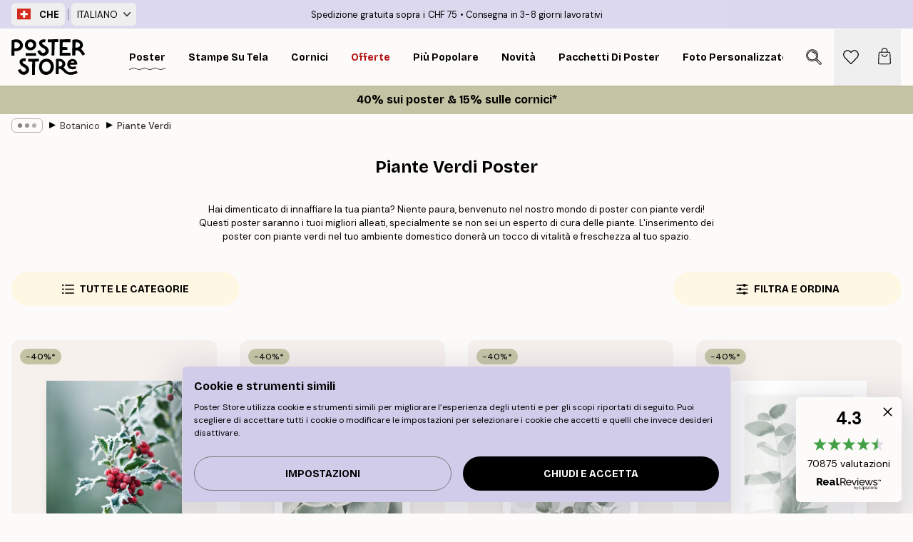

--- FILE ---
content_type: text/html; charset=utf-8
request_url: https://posterstore.ch/it-ch/stampe-poster/botanical/green-plants/
body_size: 41263
content:
<!DOCTYPE html><html dir="ltr" lang="it-ch"><head><title>Piante Verdi</title><meta name="description" content=""/><meta charSet="utf-8"/><meta name="viewport" content="initial-scale=1.0, width=device-width"/><link rel="canonical" href="https://posterstore.ch/it-ch/stampe-poster/botanical/green-plants/"/><link rel="alternate" hrefLang="en-ie" href="https://posterstore.ie/posters-prints/botanical/green-plants/"/><link rel="alternate" hrefLang="no-no" href="https://posterstore.no/plakater-posters/botanical/green-plants/"/><link rel="alternate" hrefLang="en-ca" href="https://posterstore.ca/posters-prints/botanical/green-plants/"/><link rel="alternate" hrefLang="en-us" href="https://posterstore.com/posters-prints/botanical/green-plants/"/><link rel="alternate" hrefLang="en-au" href="https://posterstore.com/au/posters-prints/botanical/green-plants/"/><link rel="alternate" hrefLang="ro-ro" href="https://posterstore.com/ro/postere/botanical/green-plants/"/><link rel="alternate" hrefLang="hu-hu" href="https://posterstore.hu/falikepek-poszterek/botanical/green-plants/"/><link rel="alternate" hrefLang="en-hr" href="https://posterstore.eu/posters-prints/botanical/green-plants/"/><link rel="alternate" hrefLang="cs-cz" href="https://posterstore.cz/plakaty-obrazy/botanical/green-plants/"/><link rel="alternate" hrefLang="en-nz" href="https://posterstore.nz/posters-prints/botanical/green-plants/"/><link rel="alternate" hrefLang="ja-jp" href="https://posterstore.jp/E3-83-9D-E3-82-B9-E3-82-BF-E3-83-BC/Botanical/Green-Plants/"/><link rel="alternate" hrefLang="ko-kr" href="https://posterstore.kr/EC-95-84-ED-8A-B8-EC-9B-8C-ED-81-AC--ED-8F-AC-EC-8A-A4-ED-84-B0/Botanical/Green-Plants/"/><link rel="alternate" hrefLang="de-de" href="https://posterstore.de/bilder-poster/botanical/green-plants/"/><link rel="alternate" hrefLang="fr-fr" href="https://posterstore.fr/affiches-posters/botanical/green-plants/"/><link rel="alternate" hrefLang="en-gb" href="https://posterstore.co.uk/posters-prints/botanical/green-plants/"/><link rel="alternate" hrefLang="sv-se" href="https://posterstore.se/tavlor-posters/botanical/green-plants/"/><link rel="alternate" hrefLang="da-dk" href="https://posterstore.dk/plakater/botanical/green-plants/"/><link rel="alternate" hrefLang="nl-nl" href="https://posterstore.nl/posters/botanical/green-plants/"/><link rel="alternate" hrefLang="de-at" href="https://posterstore.at/poster/botanical/green-plants/"/><link rel="alternate" hrefLang="it-it" href="https://posterstore.it/stampe-poster/botanical/green-plants/"/><link rel="alternate" hrefLang="es-es" href="https://posterstore.es/posters/botanical/green-plants/"/><link rel="alternate" hrefLang="nl-be" href="https://posterstore.be/posters/botanical/green-plants/"/><link rel="alternate" hrefLang="fi-fi" href="https://posterstore.fi/julisteet/botanical/green-plants/"/><link rel="alternate" hrefLang="de-ch" href="https://posterstore.ch/bilder-poster/botanical/green-plants/"/><link rel="alternate" hrefLang="ar-ae" href="https://posterstore.ae/D8-A7-D9-84-D9-84-D9-88-D8-AD-D8-A7-D8-AA--D9-88-D8-A7-D9-84-D9-85-D8-B7-D8-A8-D9-88-D8-B9-D8-A7-D8-AA/Botanical/Green-Plants/"/><link rel="alternate" hrefLang="pl-pl" href="https://posterstore.pl/plakaty-obrazy/botanical/green-plants/"/><link rel="alternate" hrefLang="fr-ca" href="https://posterstore.ca/fr-ca/affiches-posters/botanical/green-plants/"/><link rel="alternate" hrefLang="es-us" href="https://posterstore.com/es-us/posters/botanical/green-plants/"/><link rel="alternate" hrefLang="it-ch" href="https://posterstore.ch/it-ch/stampe-poster/botanical/green-plants/"/><link rel="alternate" hrefLang="fr-ch" href="https://posterstore.ch/fr-ch/affiches-posters/botanical/green-plants/"/><link rel="alternate" hrefLang="fr-be" href="https://posterstore.be/fr-be/affiches-posters/botanical/green-plants/"/><link rel="alternate" hrefLang="de-be" href="https://posterstore.be/de-be/bilder-poster/botanical/green-plants/"/><link rel="alternate" hrefLang="x-default" href="https://posterstore.com/posters-prints/botanical/green-plants/"/><meta property="og:description" content=""/><meta property="og:url" content="https://posterstore.ch/it-ch/stampe-poster/botanical/green-plants/"/><meta property="og:site_name" content="Poster Store"/><link rel="preload" as="image" imageSrcSet="https://media.posterstore.com/site_images/6862da3d92c536b9cc929d2f_1902739960_PS52287-8.jpg?auto=compress%2Cformat&amp;fit=max&amp;w=256 256w, https://media.posterstore.com/site_images/6862da3d92c536b9cc929d2f_1902739960_PS52287-8.jpg?auto=compress%2Cformat&amp;fit=max&amp;w=384 384w, https://media.posterstore.com/site_images/6862da3d92c536b9cc929d2f_1902739960_PS52287-8.jpg?auto=compress%2Cformat&amp;fit=max&amp;w=640 640w, https://media.posterstore.com/site_images/6862da3d92c536b9cc929d2f_1902739960_PS52287-8.jpg?auto=compress%2Cformat&amp;fit=max&amp;w=750 750w, https://media.posterstore.com/site_images/6862da3d92c536b9cc929d2f_1902739960_PS52287-8.jpg?auto=compress%2Cformat&amp;fit=max&amp;w=828 828w, https://media.posterstore.com/site_images/6862da3d92c536b9cc929d2f_1902739960_PS52287-8.jpg?auto=compress%2Cformat&amp;fit=max&amp;w=1080 1080w, https://media.posterstore.com/site_images/6862da3d92c536b9cc929d2f_1902739960_PS52287-8.jpg?auto=compress%2Cformat&amp;fit=max&amp;w=1200 1200w, https://media.posterstore.com/site_images/6862da3d92c536b9cc929d2f_1902739960_PS52287-8.jpg?auto=compress%2Cformat&amp;fit=max&amp;w=1920 1920w, https://media.posterstore.com/site_images/6862da3d92c536b9cc929d2f_1902739960_PS52287-8.jpg?auto=compress%2Cformat&amp;fit=max&amp;w=2048 2048w, https://media.posterstore.com/site_images/6862da3d92c536b9cc929d2f_1902739960_PS52287-8.jpg?auto=compress%2Cformat&amp;fit=max&amp;w=3840 3840w" imageSizes="25vw" fetchpriority="high"/><link rel="preload" as="image" imageSrcSet="https://media.posterstore.com/site_images/6859f593cb33a98bae6a2d3d_340496661_8599-8.jpg?auto=compress%2Cformat&amp;fit=max&amp;w=256 256w, https://media.posterstore.com/site_images/6859f593cb33a98bae6a2d3d_340496661_8599-8.jpg?auto=compress%2Cformat&amp;fit=max&amp;w=384 384w, https://media.posterstore.com/site_images/6859f593cb33a98bae6a2d3d_340496661_8599-8.jpg?auto=compress%2Cformat&amp;fit=max&amp;w=640 640w, https://media.posterstore.com/site_images/6859f593cb33a98bae6a2d3d_340496661_8599-8.jpg?auto=compress%2Cformat&amp;fit=max&amp;w=750 750w, https://media.posterstore.com/site_images/6859f593cb33a98bae6a2d3d_340496661_8599-8.jpg?auto=compress%2Cformat&amp;fit=max&amp;w=828 828w, https://media.posterstore.com/site_images/6859f593cb33a98bae6a2d3d_340496661_8599-8.jpg?auto=compress%2Cformat&amp;fit=max&amp;w=1080 1080w, https://media.posterstore.com/site_images/6859f593cb33a98bae6a2d3d_340496661_8599-8.jpg?auto=compress%2Cformat&amp;fit=max&amp;w=1200 1200w, https://media.posterstore.com/site_images/6859f593cb33a98bae6a2d3d_340496661_8599-8.jpg?auto=compress%2Cformat&amp;fit=max&amp;w=1920 1920w, https://media.posterstore.com/site_images/6859f593cb33a98bae6a2d3d_340496661_8599-8.jpg?auto=compress%2Cformat&amp;fit=max&amp;w=2048 2048w, https://media.posterstore.com/site_images/6859f593cb33a98bae6a2d3d_340496661_8599-8.jpg?auto=compress%2Cformat&amp;fit=max&amp;w=3840 3840w" imageSizes="25vw" fetchpriority="high"/><link rel="preload" as="image" imageSrcSet="https://media.posterstore.com/site_images/685dc0798fdef2fa155e1659_1769998115_PS50078-8.jpg?auto=compress%2Cformat&amp;fit=max&amp;w=256 256w, https://media.posterstore.com/site_images/685dc0798fdef2fa155e1659_1769998115_PS50078-8.jpg?auto=compress%2Cformat&amp;fit=max&amp;w=384 384w, https://media.posterstore.com/site_images/685dc0798fdef2fa155e1659_1769998115_PS50078-8.jpg?auto=compress%2Cformat&amp;fit=max&amp;w=640 640w, https://media.posterstore.com/site_images/685dc0798fdef2fa155e1659_1769998115_PS50078-8.jpg?auto=compress%2Cformat&amp;fit=max&amp;w=750 750w, https://media.posterstore.com/site_images/685dc0798fdef2fa155e1659_1769998115_PS50078-8.jpg?auto=compress%2Cformat&amp;fit=max&amp;w=828 828w, https://media.posterstore.com/site_images/685dc0798fdef2fa155e1659_1769998115_PS50078-8.jpg?auto=compress%2Cformat&amp;fit=max&amp;w=1080 1080w, https://media.posterstore.com/site_images/685dc0798fdef2fa155e1659_1769998115_PS50078-8.jpg?auto=compress%2Cformat&amp;fit=max&amp;w=1200 1200w, https://media.posterstore.com/site_images/685dc0798fdef2fa155e1659_1769998115_PS50078-8.jpg?auto=compress%2Cformat&amp;fit=max&amp;w=1920 1920w, https://media.posterstore.com/site_images/685dc0798fdef2fa155e1659_1769998115_PS50078-8.jpg?auto=compress%2Cformat&amp;fit=max&amp;w=2048 2048w, https://media.posterstore.com/site_images/685dc0798fdef2fa155e1659_1769998115_PS50078-8.jpg?auto=compress%2Cformat&amp;fit=max&amp;w=3840 3840w" imageSizes="25vw" fetchpriority="high"/><link rel="preload" as="image" imageSrcSet="https://media.posterstore.com/site_images/6862d2c4f416e9f1f4002206_23669067_PS52136-8.jpg?auto=compress%2Cformat&amp;fit=max&amp;w=256 256w, https://media.posterstore.com/site_images/6862d2c4f416e9f1f4002206_23669067_PS52136-8.jpg?auto=compress%2Cformat&amp;fit=max&amp;w=384 384w, https://media.posterstore.com/site_images/6862d2c4f416e9f1f4002206_23669067_PS52136-8.jpg?auto=compress%2Cformat&amp;fit=max&amp;w=640 640w, https://media.posterstore.com/site_images/6862d2c4f416e9f1f4002206_23669067_PS52136-8.jpg?auto=compress%2Cformat&amp;fit=max&amp;w=750 750w, https://media.posterstore.com/site_images/6862d2c4f416e9f1f4002206_23669067_PS52136-8.jpg?auto=compress%2Cformat&amp;fit=max&amp;w=828 828w, https://media.posterstore.com/site_images/6862d2c4f416e9f1f4002206_23669067_PS52136-8.jpg?auto=compress%2Cformat&amp;fit=max&amp;w=1080 1080w, https://media.posterstore.com/site_images/6862d2c4f416e9f1f4002206_23669067_PS52136-8.jpg?auto=compress%2Cformat&amp;fit=max&amp;w=1200 1200w, https://media.posterstore.com/site_images/6862d2c4f416e9f1f4002206_23669067_PS52136-8.jpg?auto=compress%2Cformat&amp;fit=max&amp;w=1920 1920w, https://media.posterstore.com/site_images/6862d2c4f416e9f1f4002206_23669067_PS52136-8.jpg?auto=compress%2Cformat&amp;fit=max&amp;w=2048 2048w, https://media.posterstore.com/site_images/6862d2c4f416e9f1f4002206_23669067_PS52136-8.jpg?auto=compress%2Cformat&amp;fit=max&amp;w=3840 3840w" imageSizes="25vw" fetchpriority="high"/><link rel="preload" as="image" imageSrcSet="https://media.posterstore.com/site_images/6862d2a60b074212f55c6f38_1583134402_PS52135-8.jpg?auto=compress%2Cformat&amp;fit=max&amp;w=256 256w, https://media.posterstore.com/site_images/6862d2a60b074212f55c6f38_1583134402_PS52135-8.jpg?auto=compress%2Cformat&amp;fit=max&amp;w=384 384w, https://media.posterstore.com/site_images/6862d2a60b074212f55c6f38_1583134402_PS52135-8.jpg?auto=compress%2Cformat&amp;fit=max&amp;w=640 640w, https://media.posterstore.com/site_images/6862d2a60b074212f55c6f38_1583134402_PS52135-8.jpg?auto=compress%2Cformat&amp;fit=max&amp;w=750 750w, https://media.posterstore.com/site_images/6862d2a60b074212f55c6f38_1583134402_PS52135-8.jpg?auto=compress%2Cformat&amp;fit=max&amp;w=828 828w, https://media.posterstore.com/site_images/6862d2a60b074212f55c6f38_1583134402_PS52135-8.jpg?auto=compress%2Cformat&amp;fit=max&amp;w=1080 1080w, https://media.posterstore.com/site_images/6862d2a60b074212f55c6f38_1583134402_PS52135-8.jpg?auto=compress%2Cformat&amp;fit=max&amp;w=1200 1200w, https://media.posterstore.com/site_images/6862d2a60b074212f55c6f38_1583134402_PS52135-8.jpg?auto=compress%2Cformat&amp;fit=max&amp;w=1920 1920w, https://media.posterstore.com/site_images/6862d2a60b074212f55c6f38_1583134402_PS52135-8.jpg?auto=compress%2Cformat&amp;fit=max&amp;w=2048 2048w, https://media.posterstore.com/site_images/6862d2a60b074212f55c6f38_1583134402_PS52135-8.jpg?auto=compress%2Cformat&amp;fit=max&amp;w=3840 3840w" imageSizes="25vw" fetchpriority="high"/><link rel="preload" as="image" imageSrcSet="https://media.posterstore.com/site_images/685dc05ecaacebb10a60d0ea_977102100_PS50076-8.jpg?auto=compress%2Cformat&amp;fit=max&amp;w=256 256w, https://media.posterstore.com/site_images/685dc05ecaacebb10a60d0ea_977102100_PS50076-8.jpg?auto=compress%2Cformat&amp;fit=max&amp;w=384 384w, https://media.posterstore.com/site_images/685dc05ecaacebb10a60d0ea_977102100_PS50076-8.jpg?auto=compress%2Cformat&amp;fit=max&amp;w=640 640w, https://media.posterstore.com/site_images/685dc05ecaacebb10a60d0ea_977102100_PS50076-8.jpg?auto=compress%2Cformat&amp;fit=max&amp;w=750 750w, https://media.posterstore.com/site_images/685dc05ecaacebb10a60d0ea_977102100_PS50076-8.jpg?auto=compress%2Cformat&amp;fit=max&amp;w=828 828w, https://media.posterstore.com/site_images/685dc05ecaacebb10a60d0ea_977102100_PS50076-8.jpg?auto=compress%2Cformat&amp;fit=max&amp;w=1080 1080w, https://media.posterstore.com/site_images/685dc05ecaacebb10a60d0ea_977102100_PS50076-8.jpg?auto=compress%2Cformat&amp;fit=max&amp;w=1200 1200w, https://media.posterstore.com/site_images/685dc05ecaacebb10a60d0ea_977102100_PS50076-8.jpg?auto=compress%2Cformat&amp;fit=max&amp;w=1920 1920w, https://media.posterstore.com/site_images/685dc05ecaacebb10a60d0ea_977102100_PS50076-8.jpg?auto=compress%2Cformat&amp;fit=max&amp;w=2048 2048w, https://media.posterstore.com/site_images/685dc05ecaacebb10a60d0ea_977102100_PS50076-8.jpg?auto=compress%2Cformat&amp;fit=max&amp;w=3840 3840w" imageSizes="25vw" fetchpriority="high"/><link rel="preload" as="image" imageSrcSet="https://media.posterstore.com/site_images/6862a203f416e9f1f400149a_504067540_PS50905-8.jpg?auto=compress%2Cformat&amp;fit=max&amp;w=256 256w, https://media.posterstore.com/site_images/6862a203f416e9f1f400149a_504067540_PS50905-8.jpg?auto=compress%2Cformat&amp;fit=max&amp;w=384 384w, https://media.posterstore.com/site_images/6862a203f416e9f1f400149a_504067540_PS50905-8.jpg?auto=compress%2Cformat&amp;fit=max&amp;w=640 640w, https://media.posterstore.com/site_images/6862a203f416e9f1f400149a_504067540_PS50905-8.jpg?auto=compress%2Cformat&amp;fit=max&amp;w=750 750w, https://media.posterstore.com/site_images/6862a203f416e9f1f400149a_504067540_PS50905-8.jpg?auto=compress%2Cformat&amp;fit=max&amp;w=828 828w, https://media.posterstore.com/site_images/6862a203f416e9f1f400149a_504067540_PS50905-8.jpg?auto=compress%2Cformat&amp;fit=max&amp;w=1080 1080w, https://media.posterstore.com/site_images/6862a203f416e9f1f400149a_504067540_PS50905-8.jpg?auto=compress%2Cformat&amp;fit=max&amp;w=1200 1200w, https://media.posterstore.com/site_images/6862a203f416e9f1f400149a_504067540_PS50905-8.jpg?auto=compress%2Cformat&amp;fit=max&amp;w=1920 1920w, https://media.posterstore.com/site_images/6862a203f416e9f1f400149a_504067540_PS50905-8.jpg?auto=compress%2Cformat&amp;fit=max&amp;w=2048 2048w, https://media.posterstore.com/site_images/6862a203f416e9f1f400149a_504067540_PS50905-8.jpg?auto=compress%2Cformat&amp;fit=max&amp;w=3840 3840w" imageSizes="25vw" fetchpriority="high"/><link rel="preload" as="image" imageSrcSet="https://media.posterstore.com/site_images/6859f7d2cb33a98bae6a2d65_442063419_8722-8.jpg?auto=compress%2Cformat&amp;fit=max&amp;w=256 256w, https://media.posterstore.com/site_images/6859f7d2cb33a98bae6a2d65_442063419_8722-8.jpg?auto=compress%2Cformat&amp;fit=max&amp;w=384 384w, https://media.posterstore.com/site_images/6859f7d2cb33a98bae6a2d65_442063419_8722-8.jpg?auto=compress%2Cformat&amp;fit=max&amp;w=640 640w, https://media.posterstore.com/site_images/6859f7d2cb33a98bae6a2d65_442063419_8722-8.jpg?auto=compress%2Cformat&amp;fit=max&amp;w=750 750w, https://media.posterstore.com/site_images/6859f7d2cb33a98bae6a2d65_442063419_8722-8.jpg?auto=compress%2Cformat&amp;fit=max&amp;w=828 828w, https://media.posterstore.com/site_images/6859f7d2cb33a98bae6a2d65_442063419_8722-8.jpg?auto=compress%2Cformat&amp;fit=max&amp;w=1080 1080w, https://media.posterstore.com/site_images/6859f7d2cb33a98bae6a2d65_442063419_8722-8.jpg?auto=compress%2Cformat&amp;fit=max&amp;w=1200 1200w, https://media.posterstore.com/site_images/6859f7d2cb33a98bae6a2d65_442063419_8722-8.jpg?auto=compress%2Cformat&amp;fit=max&amp;w=1920 1920w, https://media.posterstore.com/site_images/6859f7d2cb33a98bae6a2d65_442063419_8722-8.jpg?auto=compress%2Cformat&amp;fit=max&amp;w=2048 2048w, https://media.posterstore.com/site_images/6859f7d2cb33a98bae6a2d65_442063419_8722-8.jpg?auto=compress%2Cformat&amp;fit=max&amp;w=3840 3840w" imageSizes="25vw" fetchpriority="high"/><link rel="preload" href="/_next/static/media/heart-outline.a7762d83.svg" as="image" fetchpriority="high"/><meta name="next-head-count" content="50"/><link rel="shortcut icon" href="/favicon.ico" type="image/x-icon"/><link rel="mask-icon" href="/mask-icon.svg" color="black"/><link rel="apple-touch-icon" href="/touch-icon.png"/><meta name="theme-color" content="#fff" media="(prefers-color-scheme: light)"/><meta name="theme-color" content="#fff" media="(prefers-color-scheme: dark)"/><meta name="theme-color" content="#fff"/><meta name="google" content="notranslate"/><link rel="preload" href="/_next/static/css/657f7231ada061ae.css" as="style" crossorigin="anonymous"/><link rel="stylesheet" href="/_next/static/css/657f7231ada061ae.css" crossorigin="anonymous" data-n-g=""/><link rel="preload" href="/_next/static/css/5f9502f05fa05a11.css" as="style" crossorigin="anonymous"/><link rel="stylesheet" href="/_next/static/css/5f9502f05fa05a11.css" crossorigin="anonymous" data-n-p=""/><noscript data-n-css=""></noscript><script defer="" crossorigin="anonymous" nomodule="" src="/_next/static/chunks/polyfills-42372ed130431b0a.js"></script><script defer="" src="/_next/static/chunks/2835-ca6d2bbaeb61665b.js" crossorigin="anonymous"></script><script defer="" src="/_next/static/chunks/8873.0787dddb3f1657cd.js" crossorigin="anonymous"></script><script defer="" src="/_next/static/chunks/6329.ecea06c70e067f08.js" crossorigin="anonymous"></script><script src="/_next/static/chunks/webpack-ab4633cded1da041.js" defer="" crossorigin="anonymous"></script><script src="/_next/static/chunks/framework-ad5a2060caaa3ac5.js" defer="" crossorigin="anonymous"></script><script src="/_next/static/chunks/main-bef785a8afe73322.js" defer="" crossorigin="anonymous"></script><script src="/_next/static/chunks/pages/_app-ea06dd5ffb70f672.js" defer="" crossorigin="anonymous"></script><script src="/_next/static/chunks/6028-bba8a1ef98af8e53.js" defer="" crossorigin="anonymous"></script><script src="/_next/static/chunks/3304-e36d1e9aab382f3c.js" defer="" crossorigin="anonymous"></script><script src="/_next/static/chunks/7765-9cd804f32efda6e4.js" defer="" crossorigin="anonymous"></script><script src="/_next/static/chunks/5608-27c8be148ad06f18.js" defer="" crossorigin="anonymous"></script><script src="/_next/static/chunks/pages/%5B...slug%5D-fd4ae0e90c7a4f81.js" defer="" crossorigin="anonymous"></script><script src="/_next/static/9OQJc7y_p_AzOlbP0Wamh/_buildManifest.js" defer="" crossorigin="anonymous"></script><script src="/_next/static/9OQJc7y_p_AzOlbP0Wamh/_ssgManifest.js" defer="" crossorigin="anonymous"></script></head><body class="notranslate"><noscript><iframe title="Google Tag Manager" src="https://www.googletagmanager.com/ns.html?id=GTM-T9G5H8D" height="0" width="0" style="display:none;visibility:hidden"></iframe></noscript><div id="__loading-indicator"></div><div id="__next"><script>history.scrollRestoration = "manual"</script><div id="app" data-project="PS" class="__variable_6e5d6a __variable_fc1bc1 font-body flex min-h-full flex-col"><a href="#main" class="visually-hidden">Skip to main content.</a><aside id="status" class="z-40 h-6 px-4 bg-brand-purple/75 w-content:h-10 relative z-40" aria-label="Status bar"><div class="relative flex items-center w-full h-full m-auto max-w-header"><div class="absolute z-10 items-center hidden w-48 h-full py-1 w-content:flex ltr:-left-2 rtl:-right-2"><button class="flex items-center h-full px-2 text-xs font-bold uppercase rounded-md hover:bg-brand-purple active:bg-brand-purple" title="Change country. The current country is: Switzerland"><div class="relative me-3" style="min-height:15.4px;min-width:19px"><img alt="Switzerland flag icon" aria-hidden="true" loading="lazy" width="640" height="480" decoding="async" data-nimg="1" class="absolute object-cover w-full h-full" style="color:transparent" src="/_next/static/media/ch.a558d859.svg"/></div><span title="Switzerland">CHE</span></button><div role="separator" aria-orientation="vertical" class="relative !h-4 mx-1 bg-brand-700 h-full" style="width:1px"></div><div class="relative h-full"><button class="flex items-center h-full px-2 text-xs uppercase rounded-md hover:bg-brand-purple active:bg-brand-purple" title="Change language. The current language is: Italiano">Italiano<img alt="Down arrow icon" aria-hidden="true" loading="lazy" width="10" height="5.6" decoding="async" data-nimg="1" class="opacity-75 ms-2" style="color:transparent" src="/_next/static/media/arrow-down.92f2b5e4.svg"/></button></div></div><span></span><div role="region" aria-label="Announcements" class="w-full h-full flex-1 relative"><ul class="flex w-full flex-center h-full"><li aria-posinset="1" aria-setsize="2" class="transition-opacity absolute w-full overflow-hidden flex flex-center opacity-100" style="transition-duration:500ms"><p class="truncate w-content:scale-90">Spedizione gratuita sopra i CHF 75</p></li><li aria-posinset="2" aria-setsize="2" class="transition-opacity absolute w-full overflow-hidden flex flex-center opacity-0 pointer-events-none" style="transition-duration:200ms"><p class="truncate w-content:scale-90">Consegna in 3-8 giorni lavorativi</p></li></ul></div></div></aside><header role="banner" class="sticky top-0 z-30" aria-label="Main navigation"><div class="flex h-16 items-center bg-brand-white px-1 shadow-sm lg:h-20 lg:px-4"><nav role="navigation" class="mx-auto flex w-full max-w-header items-center justify-between transition-all duration-500"><a class="flex transition-opacity duration-150 items-center justify-center lg:justify-start active:hover:opacity-60 active:hover:delay-0 active:hover:transition-none lg:w-[165px] max-w-content opacity-0" aria-current="false" href="https://posterstore.ch/it-ch/"><img alt="Poster Store logo" loading="lazy" width="1143" height="557" decoding="async" data-nimg="1" class="lg:h-[50px] h-[32px] lg:my-4 w-auto lg:m-0 m-auto transition-opacity opacity-100 delay-300 lg:delay-500 w-content:delay-0 transition-opacity duration-500 opacity-100 delay-300" style="color:transparent" src="/_next/static/media/logo.efc2cd70.svg"/></a><section id="synapse-popover-group-Rqhr6" aria-label="Site navigation" class="hide-scrollbar me-4 hidden flex-1 overflow-x-auto lg:flex"><div class="group static" data-ph="top-nav"><a class="popover-button flex flex-center flex items-center capitalize font-display font-bold tracking-[0.5px] lg:tracking-[0.56px] text-xs lg:text-sm h-20 px-2.5 lg:px-4 whitespace-nowrap transition-colors duration-300 button-tertiary-active !ps-0" id="synapse-popover-R6qhr6-button" aria-expanded="false" href="https://posterstore.ch/it-ch/stampe-poster/"><span class="relative flex h-full items-center"><span class="relative tracking-normal">Poster<div class="absolute" style="overflow:hidden;background-image:url(&#x27;data:image/svg+xml;utf8,&lt;svg xmlns=&quot;http://www.w3.org/2000/svg&quot; viewBox=&quot;0 0 100 20&quot; preserveAspectRatio=&quot;none&quot;&gt;&lt;path d=&quot;M0,10 Q25,0 50,10 T100,10&quot; fill=&quot;none&quot; stroke=&quot;%23000&quot; stroke-width=&quot;4&quot; /&gt;&lt;/svg&gt;&#x27;);background-repeat:repeat-x;background-position:center;background-size:15px 5px;width:100%;height:10px;opacity:1"></div></span></span></a></div><div class="group static" data-ph="top-nav"><a class="popover-button flex flex-center flex items-center capitalize font-display font-bold tracking-[0.5px] lg:tracking-[0.56px] text-xs lg:text-sm h-20 px-2.5 lg:px-4 whitespace-nowrap transition-colors duration-300 button-tertiary-active" id="synapse-popover-Raqhr6-button" aria-expanded="false" href="https://posterstore.ch/it-ch/canvas/"><span class="relative flex h-full items-center"><span class="relative tracking-normal">Stampe su tela<div class="absolute !opacity-0 group-hover:!opacity-50" style="overflow:hidden;background-image:url(&#x27;data:image/svg+xml;utf8,&lt;svg xmlns=&quot;http://www.w3.org/2000/svg&quot; viewBox=&quot;0 0 100 20&quot; preserveAspectRatio=&quot;none&quot;&gt;&lt;path d=&quot;M0,10 Q25,0 50,10 T100,10&quot; fill=&quot;none&quot; stroke=&quot;%23000&quot; stroke-width=&quot;4&quot; /&gt;&lt;/svg&gt;&#x27;);background-repeat:repeat-x;background-position:center;background-size:15px 5px;width:100%;height:10px;opacity:1"></div></span></span></a></div><div class="group static" data-ph="top-nav"><a class="popover-button flex flex-center flex items-center capitalize font-display font-bold tracking-[0.5px] lg:tracking-[0.56px] text-xs lg:text-sm h-20 px-2.5 lg:px-4 whitespace-nowrap transition-colors duration-300 button-tertiary-active" id="synapse-popover-Reqhr6-button" aria-expanded="false" href="https://posterstore.ch/it-ch/cornici/"><span class="relative flex h-full items-center"><span class="relative tracking-normal">Cornici<div class="absolute !opacity-0 group-hover:!opacity-50" style="overflow:hidden;background-image:url(&#x27;data:image/svg+xml;utf8,&lt;svg xmlns=&quot;http://www.w3.org/2000/svg&quot; viewBox=&quot;0 0 100 20&quot; preserveAspectRatio=&quot;none&quot;&gt;&lt;path d=&quot;M0,10 Q25,0 50,10 T100,10&quot; fill=&quot;none&quot; stroke=&quot;%23000&quot; stroke-width=&quot;4&quot; /&gt;&lt;/svg&gt;&#x27;);background-repeat:repeat-x;background-position:center;background-size:15px 5px;width:100%;height:10px;opacity:1"></div></span></span></a></div><div class="group" data-ph="top-nav"><a class="popover-button flex flex-center flex items-center capitalize font-display font-bold tracking-[0.5px] lg:tracking-[0.56px] text-xs lg:text-sm h-20 px-2.5 lg:px-4 whitespace-nowrap transition-colors duration-300 button-tertiary-active text-urgent" id="synapse-popover-Riqhr6-button" aria-expanded="false" aria-controls="synapse-popover-Riqhr6" href="https://posterstore.ch/it-ch/offerte/"><span class="relative">Offerte<div class="absolute !opacity-0 group-hover:!opacity-50" style="overflow:hidden;background-image:url(&#x27;data:image/svg+xml;utf8,&lt;svg xmlns=&quot;http://www.w3.org/2000/svg&quot; viewBox=&quot;0 0 100 20&quot; preserveAspectRatio=&quot;none&quot;&gt;&lt;path d=&quot;M0,10 Q25,0 50,10 T100,10&quot; fill=&quot;none&quot; stroke=&quot;%23B21010&quot; stroke-width=&quot;4&quot; /&gt;&lt;/svg&gt;&#x27;);background-repeat:repeat-x;background-position:center;background-size:15px 5px;width:100%;height:10px;opacity:1"></div></span></a></div><div class="group" data-ph="top-nav"><a class="popover-button flex flex-center flex items-center capitalize font-display font-bold tracking-[0.5px] lg:tracking-[0.56px] text-xs lg:text-sm h-20 px-2.5 lg:px-4 whitespace-nowrap transition-colors duration-300 button-tertiary-active" id="synapse-popover-Rmqhr6-button" aria-expanded="false" aria-controls="synapse-popover-Rmqhr6" href="https://posterstore.ch/it-ch/stampe-poster/poster-piu-popolari/"><span class="relative">Più popolare<div class="absolute !opacity-0 group-hover:!opacity-50" style="overflow:hidden;background-image:url(&#x27;data:image/svg+xml;utf8,&lt;svg xmlns=&quot;http://www.w3.org/2000/svg&quot; viewBox=&quot;0 0 100 20&quot; preserveAspectRatio=&quot;none&quot;&gt;&lt;path d=&quot;M0,10 Q25,0 50,10 T100,10&quot; fill=&quot;none&quot; stroke=&quot;%23000&quot; stroke-width=&quot;4&quot; /&gt;&lt;/svg&gt;&#x27;);background-repeat:repeat-x;background-position:center;background-size:15px 5px;width:100%;height:10px;opacity:1"></div></span></a></div><div class="group" data-ph="top-nav"><a class="popover-button flex flex-center flex items-center capitalize font-display font-bold tracking-[0.5px] lg:tracking-[0.56px] text-xs lg:text-sm h-20 px-2.5 lg:px-4 whitespace-nowrap transition-colors duration-300 button-tertiary-active" id="synapse-popover-Rqqhr6-button" aria-expanded="false" aria-controls="synapse-popover-Rqqhr6" href="https://posterstore.ch/it-ch/stampe-poster/novita/"><span class="relative">Novità<div class="absolute !opacity-0 group-hover:!opacity-50" style="overflow:hidden;background-image:url(&#x27;data:image/svg+xml;utf8,&lt;svg xmlns=&quot;http://www.w3.org/2000/svg&quot; viewBox=&quot;0 0 100 20&quot; preserveAspectRatio=&quot;none&quot;&gt;&lt;path d=&quot;M0,10 Q25,0 50,10 T100,10&quot; fill=&quot;none&quot; stroke=&quot;%23000&quot; stroke-width=&quot;4&quot; /&gt;&lt;/svg&gt;&#x27;);background-repeat:repeat-x;background-position:center;background-size:15px 5px;width:100%;height:10px;opacity:1"></div></span></a></div><div class="group" data-ph="top-nav"><a class="popover-button flex flex-center flex items-center capitalize font-display font-bold tracking-[0.5px] lg:tracking-[0.56px] text-xs lg:text-sm h-20 px-2.5 lg:px-4 whitespace-nowrap transition-colors duration-300 button-tertiary-active" id="synapse-popover-Ruqhr6-button" aria-expanded="false" aria-controls="synapse-popover-Ruqhr6" href="https://posterstore.ch/it-ch/stampe-poster/pacchetti-di-poster/"><span class="relative">Pacchetti di poster<div class="absolute !opacity-0 group-hover:!opacity-50" style="overflow:hidden;background-image:url(&#x27;data:image/svg+xml;utf8,&lt;svg xmlns=&quot;http://www.w3.org/2000/svg&quot; viewBox=&quot;0 0 100 20&quot; preserveAspectRatio=&quot;none&quot;&gt;&lt;path d=&quot;M0,10 Q25,0 50,10 T100,10&quot; fill=&quot;none&quot; stroke=&quot;%23000&quot; stroke-width=&quot;4&quot; /&gt;&lt;/svg&gt;&#x27;);background-repeat:repeat-x;background-position:center;background-size:15px 5px;width:100%;height:10px;opacity:1"></div></span></a></div><div class="group" data-ph="top-nav"><a class="popover-button flex flex-center flex items-center capitalize font-display font-bold tracking-[0.5px] lg:tracking-[0.56px] text-xs lg:text-sm h-20 px-2.5 lg:px-4 whitespace-nowrap transition-colors duration-300 button-tertiary-active" id="synapse-popover-R12qhr6-button" aria-expanded="false" aria-controls="synapse-popover-R12qhr6" href="https://posterstore.ch/it-ch/artwork/"><span class="relative">Foto Personalizzate<div class="absolute !opacity-0 group-hover:!opacity-50" style="overflow:hidden;background-image:url(&#x27;data:image/svg+xml;utf8,&lt;svg xmlns=&quot;http://www.w3.org/2000/svg&quot; viewBox=&quot;0 0 100 20&quot; preserveAspectRatio=&quot;none&quot;&gt;&lt;path d=&quot;M0,10 Q25,0 50,10 T100,10&quot; fill=&quot;none&quot; stroke=&quot;%23000&quot; stroke-width=&quot;4&quot; /&gt;&lt;/svg&gt;&#x27;);background-repeat:repeat-x;background-position:center;background-size:15px 5px;width:100%;height:10px;opacity:1"></div></span></a></div><div class="group" data-ph="top-nav"><a class="popover-button flex flex-center flex items-center capitalize font-display font-bold tracking-[0.5px] lg:tracking-[0.56px] text-xs lg:text-sm h-20 px-2.5 lg:px-4 whitespace-nowrap transition-colors duration-300 button-tertiary-active" id="synapse-popover-R16qhr6-button" aria-expanded="false" aria-controls="synapse-popover-R16qhr6" href="https://posterstore.ch/it-ch/g/wall-art-ispirazione/"><span class="relative">Galleria a parete<div class="absolute !opacity-0 group-hover:!opacity-50" style="overflow:hidden;background-image:url(&#x27;data:image/svg+xml;utf8,&lt;svg xmlns=&quot;http://www.w3.org/2000/svg&quot; viewBox=&quot;0 0 100 20&quot; preserveAspectRatio=&quot;none&quot;&gt;&lt;path d=&quot;M0,10 Q25,0 50,10 T100,10&quot; fill=&quot;none&quot; stroke=&quot;%23000&quot; stroke-width=&quot;4&quot; /&gt;&lt;/svg&gt;&#x27;);background-repeat:repeat-x;background-position:center;background-size:15px 5px;width:100%;height:10px;opacity:1"></div></span></a></div><div class="group" data-ph="top-nav"><a class="popover-button flex flex-center flex items-center capitalize font-display font-bold tracking-[0.5px] lg:tracking-[0.56px] text-xs lg:text-sm h-20 px-2.5 lg:px-4 whitespace-nowrap transition-colors duration-300 button-tertiary-active" id="synapse-popover-R1aqhr6-button" aria-expanded="false" aria-controls="synapse-popover-R1aqhr6" href="https://posterstore.ch/it-ch/come-creare-la-tua-galleria-a-parete-perfetta/"><span class="relative">Ispirazione e consigli<div class="absolute !opacity-0 group-hover:!opacity-50" style="overflow:hidden;background-image:url(&#x27;data:image/svg+xml;utf8,&lt;svg xmlns=&quot;http://www.w3.org/2000/svg&quot; viewBox=&quot;0 0 100 20&quot; preserveAspectRatio=&quot;none&quot;&gt;&lt;path d=&quot;M0,10 Q25,0 50,10 T100,10&quot; fill=&quot;none&quot; stroke=&quot;%23000&quot; stroke-width=&quot;4&quot; /&gt;&lt;/svg&gt;&#x27;);background-repeat:repeat-x;background-position:center;background-size:15px 5px;width:100%;height:10px;opacity:1"></div></span></a></div></section></nav></div></header><div id="promotional-banner" class="sticky top-0 z-20" style="top:0px"><a href="https://posterstore.ch/it-ch/promotion/offerte/"><aside aria-labelledby="synapse-promotional-banner-R31r6-title" class="flex flex-col flex-center text-center py-2 px-4 z-20 relative group" style="background:#c4c4a4;color:#000"><div class="max-w-header relative w-full"><div class="flex flex-col px-8"><span id="synapse-promotional-banner-R31r6-title" class="h3">40% sui poster & 15% sulle cornici*</span></div></div></aside></a></div><a href="https://posterstore.ch/it-ch/promotion/offerte/"></a><span></span><main id="main" class="flex-1"><script type="application/ld+json">{
        "@context": "http://schema.org/",
        "@type": "CollectionPage",
        "name": "Piante Verdi",
        "headline": "Piante Verdi Poster",
        "description":
          "Non hai il pollice verde? Questi poster a tema&nbsp;piante verdi sono la soluzione ideale per te, offrono&nbsp;una bellezza resistente in diverse tonalit&agrave; e stili. Il tuo compito &egrave; semplice: scopri i design a tema&nbsp;piante verdi che ti affascina&nbsp;di pi&ugrave;!  L&#39;introduzione di un poster a tema&nbsp;piante verdi nel tuo spazio incoraggia la tranquillit&agrave;, creando un&#39;atmosfera serena e distante dallo stress. I nostri poster con&nbsp;piante verdi vanno oltre le comuni immagini di una semplice&nbsp;foglia: immergiti in illustrazioni, disegni e close-up in bianco e nero, per soddisfare gusti differenti.  Esplora il mondo dei poster a tema&nbsp;piante verdi e scegli i poster che si armonizzino di pi&ugrave; con la tua casa, creando una galleria a parete che sprigiona tranquillit&agrave;. Con spruzzi di colore e forme intriganti, questi poster rivitalizzano la tua casa!",
        "breadcrumb": {
          "@type": "BreadcrumbList",
          "itemListElement": [{"@type":"ListItem","item":{"@id":"https://posterstore.ch/","name":"Poster Store"},"position":1},{"@type":"ListItem","item":{"@id":"https://posterstore.ch/stampe-poster/","name":"Poster"},"position":2},{"@type":"ListItem","item":{"@id":"https://posterstore.ch/stampe-poster/botanical/","name":"Botanico"},"position":3},{"@type":"ListItem","item":{"@id":"https://posterstore.ch/stampe-poster/botanical/green-plants/","name":"Piante Verdi"},"position":4}]
        },
        "url": "https://posterstore.ch/it-ch/stampe-poster/botanical/green-plants/",
        "mainEntity": {
          "@type": "ItemList",
          "url": "https://posterstore.ch/it-ch/stampe-poster/botanical/green-plants/",
          "numberOfItems": 41,
          "itemListOrder": "https://schema.org/ItemListUnordered",
          "itemListElement": [{"@type":"ListItem","position":1,"item":{"@type":"Product","name":"Agrifoglio Gelido Poster","description":"Agrifoglio Gelido Poster","sku":"PS52287-14","image":"https://media.posterstore.com/site_images/6862da3d92c536b9cc929d2f_1902739960_PS52287-8.jpg","url":"https://posterstore.ch/it-ch/stampe-poster/holiday-collection/agrifoglio-gelido-poster/","brand":{"@type":"Brand","name":"Desenio"}}},{"@type":"ListItem","position":2,"item":{"@type":"Product","name":"Flower Cactus Poster","description":"Flower Cactus Poster","sku":"8599-24","image":"https://media.posterstore.com/site_images/6859f593cb33a98bae6a2d3d_340496661_8599-8.jpg","url":"https://posterstore.ch/it-ch/stampe-poster/botanical/green-plants/flower-cactus-poster/","brand":{"@type":"Brand","name":"Desenio"}}},{"@type":"ListItem","position":3,"item":{"@type":"Product","name":"Eucalyptus Wall Poster","description":"Eucalyptus Wall Poster","sku":"PS50078-24","image":"https://media.posterstore.com/site_images/685dc0798fdef2fa155e1659_1769998115_PS50078-8.jpg","url":"https://posterstore.ch/it-ch/stampe-poster/natura/eucalyptus-wall-poster/","brand":{"@type":"Brand","name":"Desenio"}}},{"@type":"ListItem","position":4,"item":{"@type":"Product","name":"Sfumature di Eucalipto N.2 Poster","description":"Sfumature di Eucalipto N.2 Poster","sku":"PS52136-24","image":"https://media.posterstore.com/site_images/6862d2c4f416e9f1f4002206_23669067_PS52136-8.jpg","url":"https://posterstore.ch/it-ch/stampe-poster/botanical/green-plants/sfumature-di-eucalipto-n2-poster/","brand":{"@type":"Brand","name":"Desenio"}}},{"@type":"ListItem","position":5,"item":{"@type":"Product","name":"Sfumature di Eucalipto N.1 Poster","description":"Sfumature di Eucalipto N.1 Poster","sku":"PS52135-24","image":"https://media.posterstore.com/site_images/6862d2a60b074212f55c6f38_1583134402_PS52135-8.jpg","url":"https://posterstore.ch/it-ch/stampe-poster/botanical/green-plants/sfumature-di-eucalipto-n1-poster/","brand":{"@type":"Brand","name":"Desenio"}}},{"@type":"ListItem","position":6,"item":{"@type":"Product","name":"Eucalyptus Poster","description":"Eucalyptus Poster","sku":"PS50076-5","image":"https://media.posterstore.com/site_images/685dc05ecaacebb10a60d0ea_977102100_PS50076-8.jpg","url":"https://posterstore.ch/it-ch/stampe-poster/natura/eucalyptus-poster/","brand":{"@type":"Brand","name":"Desenio"}}},{"@type":"ListItem","position":7,"item":{"@type":"Product","name":"Piante Verdi Poster","description":"Piante Verdi Poster","sku":"PS50905-14","image":"https://media.posterstore.com/site_images/6862a203f416e9f1f400149a_504067540_PS50905-8.jpg","url":"https://posterstore.ch/it-ch/stampe-poster/natura/piante-verdi-poster/","brand":{"@type":"Brand","name":"Desenio"}}},{"@type":"ListItem","position":8,"item":{"@type":"Product","name":"Monstera Leaves Poster","description":"Monstera Leaves Poster","sku":"8722-24","image":"https://media.posterstore.com/site_images/6859f7d2cb33a98bae6a2d65_442063419_8722-8.jpg","url":"https://posterstore.ch/it-ch/stampe-poster/natura/monstera-leaves-poster/","brand":{"@type":"Brand","name":"Desenio"}}},{"@type":"ListItem","position":9,"item":{"@type":"Product","name":"Ramo Eucalipto Poster","description":"Ramo Eucalipto Poster","sku":"13010-14","image":"https://media.posterstore.com/site_images/685aebe101a18ab3773ec1a7_249042127_13010-8.jpg","url":"https://posterstore.ch/it-ch/stampe-poster/natura/ramo-eucalipto-poster/","brand":{"@type":"Brand","name":"Desenio"}}},{"@type":"ListItem","position":10,"item":{"@type":"Product","name":"Cactus Poster","description":"Cactus Poster","sku":"8539-5","image":"https://media.posterstore.com/site_images/6859f41cbc1da6c30d92ff44_40224163_8539-8.jpg","url":"https://posterstore.ch/it-ch/stampe-poster/natura/cactus-poster/","brand":{"@type":"Brand","name":"Desenio"}}},{"@type":"ListItem","position":11,"item":{"@type":"Product","name":"Green Monstera Poster","description":"Green Monstera Poster","sku":"12584-4","image":"https://media.posterstore.com/site_images/685ade7c20f7978d2595b9bc_1597047511_12584-8.jpg","url":"https://posterstore.ch/it-ch/stampe-poster/natura/green-monstera-poster/","brand":{"@type":"Brand","name":"Desenio"}}},{"@type":"ListItem","position":12,"item":{"@type":"Product","name":"Agave cactus Poster","description":"Agave cactus Poster","sku":"11659-8","image":"https://media.posterstore.com/site_images/685998d477e838b230d364cd_1013821123_11659-8.jpg","url":"https://posterstore.ch/it-ch/stampe-poster/botanical/green-plants/agave-cactus-poster/","brand":{"@type":"Brand","name":"Desenio"}}},{"@type":"ListItem","position":13,"item":{"@type":"Product","name":"Monstera no. 1 Poster","description":"Monstera no. 1 Poster","sku":"10738-14","image":"https://media.posterstore.com/site_images/685974d8227f10efd5fe4351_575534658_10738-8.jpg","url":"https://posterstore.ch/it-ch/stampe-poster/natura/monstera-no-1-poster/","brand":{"@type":"Brand","name":"Desenio"}}},{"@type":"ListItem","position":14,"item":{"@type":"Product","name":"Monstera no. 2 Poster","description":"Monstera no. 2 Poster","sku":"10737-14","image":"https://media.posterstore.com/site_images/685974bb01a18ab3773e6e97_1438760517_10737-8.jpg","url":"https://posterstore.ch/it-ch/stampe-poster/natura/monstera-no-2-poster/","brand":{"@type":"Brand","name":"Desenio"}}},{"@type":"ListItem","position":15,"item":{"@type":"Product","name":"Ramo d'ulivo Poster","description":"Ramo d'ulivo Poster","sku":"PS52553-14","image":"https://media.posterstore.com/site_images/6862e766f416e9f1f4002aa8_16044858_PS52553-8.jpg","url":"https://posterstore.ch/it-ch/stampe-poster/botanical/green-plants/ramo-dulivo-poster/","brand":{"@type":"Brand","name":"Desenio"}}},{"@type":"ListItem","position":16,"item":{"@type":"Product","name":"Sfumature di piante Poster","description":"Sfumature di piante Poster","sku":"PS52554-5","image":"https://media.posterstore.com/site_images/6862e770603ad773cc39a832_450147398_PS52554-8.jpg","url":"https://posterstore.ch/it-ch/stampe-poster/botanical/green-plants/sfumature-di-piante-poster/","brand":{"@type":"Brand","name":"Desenio"}}},{"@type":"ListItem","position":17,"item":{"@type":"Product","name":"Foglia verde di palma Poster","description":"Foglia verde di palma Poster","sku":"PS50675-8","image":"https://media.posterstore.com/site_images/685ddf52caacebb10a60d5f8_13222558_PS50675-8.jpg","url":"https://posterstore.ch/it-ch/stampe-poster/natura/foglia-verde-di-palma-poster/","brand":{"@type":"Brand","name":"Desenio"}}},{"@type":"ListItem","position":18,"item":{"@type":"Product","name":"Pacchetto di Poster Good Things Duo","description":"Pacchetto di Poster Good Things Duo","sku":"PSSET0079-8","image":"https://media.posterstore.com/site_images/67f891970ac1a6ae6b6e0aae_2525321_PSSET0079_main_image_PS.jpg","url":"https://posterstore.ch/it-ch/stampe-poster/pacchetti-di-poster/pacchetto-di-poster-good-things-duo/","brand":{"@type":"Brand","name":"Desenio"}}},{"@type":"ListItem","position":19,"item":{"@type":"Product","name":"Le foglie della Strelitzia Poster","description":"Le foglie della Strelitzia Poster","sku":"PS52911-5","image":"https://media.posterstore.com/site_images/6863030d7d2ae084e1827aaa_1265207798_PS52911-8.jpg","url":"https://posterstore.ch/it-ch/stampe-poster/botanical/green-plants/le-foglie-della-strelitzia-poster/","brand":{"@type":"Brand","name":"Desenio"}}},{"@type":"ListItem","position":20,"item":{"@type":"Product","name":"Rubber Plant Poster","description":"Rubber Plant Poster","sku":"PS52919-4","image":"https://media.posterstore.com/site_images/68630361603ad773cc39b0e7_97195075_PS52919-8.jpg","url":"https://posterstore.ch/it-ch/stampe-poster/botanical/green-plants/rubber-plant-poster/","brand":{"@type":"Brand","name":"Desenio"}}},{"@type":"ListItem","position":21,"item":{"@type":"Product","name":"Fiori di Ortensia Poster","description":"Fiori di Ortensia Poster","sku":"PS52424-14","image":"https://media.posterstore.com/site_images/6862e19d603ad773cc39a685_1217532513_PS52424-8.jpg","url":"https://posterstore.ch/it-ch/stampe-poster/botanical/green-plants/fiori-di-ortensia-poster/","brand":{"@type":"Brand","name":"Desenio"}}},{"@type":"ListItem","position":22,"item":{"@type":"Product","name":"Stampe sull'ortensia verde","description":"Stampe sull'ortensia verde","sku":"PS52861-14","image":"https://media.posterstore.com/site_images/6863015af416e9f1f40032b3_1896750882_PS52861-8.jpg","url":"https://posterstore.ch/it-ch/stampe-poster/botanical/green-plants/stampe-sullortensia-verde/","brand":{"@type":"Brand","name":"Desenio"}}},{"@type":"ListItem","position":23,"item":{"@type":"Product","name":"Monstera Scura Poster","description":"Monstera Scura Poster","sku":"PS51246-14","image":"https://media.posterstore.com/site_images/6862b6a57d2ae084e182638c_86820810_PS51246-8.jpg","url":"https://posterstore.ch/it-ch/stampe-poster/natura/monstera-scura-poster/","brand":{"@type":"Brand","name":"Desenio"}}},{"@type":"ListItem","position":24,"item":{"@type":"Product","name":"Olive toscane Poster","description":"Olive toscane Poster","sku":"PS53439-4","image":"https://media.posterstore.com/site_images/686319bd0b074212f55c83d4_126223285_PS53439-8.jpg","url":"https://posterstore.ch/it-ch/stampe-poster/cucina/olive-toscane-poster/","brand":{"@type":"Brand","name":"Desenio"}}},{"@type":"ListItem","position":25,"item":{"@type":"Product","name":"Green Twig Poster","description":"Green Twig Poster","sku":"PS53302-5","image":"https://media.posterstore.com/site_images/68630fac25436f8361d76610_382629227_PS53302-8.jpg","url":"https://posterstore.ch/it-ch/stampe-poster/botanical/green-plants/green-twig-poster/","brand":{"@type":"Brand","name":"Desenio"}}},{"@type":"ListItem","position":26,"item":{"@type":"Product","name":"Fioritura verde Poster","description":"Fioritura verde Poster","sku":"PS53112-8","image":"https://media.posterstore.com/site_images/6863099b25436f8361d763a4_213545125_PS53112-8.jpg","url":"https://posterstore.ch/it-ch/stampe-poster/botanical/fiori/fioritura-verde-poster/","brand":{"@type":"Brand","name":"Desenio"}}},{"@type":"ListItem","position":27,"item":{"@type":"Product","name":"Golden Leaves Poster","description":"Golden Leaves Poster","sku":"12058-4","image":"https://media.posterstore.com/site_images/685ac6e7e552fc706df5397a_187696020_12058-8.jpg","url":"https://posterstore.ch/it-ch/stampe-poster/botanical/green-plants/golden-leaves-poster/","brand":{"@type":"Brand","name":"Desenio"}}},{"@type":"ListItem","position":28,"item":{"@type":"Product","name":"Golden Palm Poster","description":"Golden Palm Poster","sku":"11509-14","image":"https://media.posterstore.com/site_images/68599446a9ff5c24497a4f6e_239239925_11509-8.jpg","url":"https://posterstore.ch/it-ch/stampe-poster/botanical/green-plants/golden-palm-poster/","brand":{"@type":"Brand","name":"Desenio"}}},{"@type":"ListItem","position":29,"item":{"@type":"Product","name":"Foglie di palma verdi No 2 Poster","description":"Foglie di palma verdi No 2 Poster","sku":"13986-14","image":"https://media.posterstore.com/site_images/685b10a97319dd57f70212bf_990645519_13986-8.jpg","url":"https://posterstore.ch/it-ch/stampe-poster/natura/foglie-di-palma-verdi-no-2-poster/","brand":{"@type":"Brand","name":"Desenio"}}},{"@type":"ListItem","position":30,"item":{"@type":"Product","name":"Foglie Tropicali Verdi Poster","description":"Foglie Tropicali Verdi Poster","sku":"PS52185-8","image":"https://media.posterstore.com/site_images/6862d572603ad773cc39a294_365108696_PS52185-8.jpg","url":"https://posterstore.ch/it-ch/stampe-poster/natura/foglie-tropicali-verdi-poster/","brand":{"@type":"Brand","name":"Desenio"}}},{"@type":"ListItem","position":31,"item":{"@type":"Product","name":"Foglie di Monstera Verde Poster","description":"Foglie di Monstera Verde Poster","sku":"PS52912-4","image":"https://media.posterstore.com/site_images/6863031625436f8361d76264_1842056267_PS52912-8.jpg","url":"https://posterstore.ch/it-ch/stampe-poster/botanical/green-plants/foglie-di-monstera-verde-poster/","brand":{"@type":"Brand","name":"Desenio"}}},{"@type":"ListItem","position":32,"item":{"@type":"Product","name":"Foglie di palma Poster","description":"Foglie di palma Poster","sku":"3772-8","image":"https://media.posterstore.com/site_images/6859cf83227f10efd5fe5855_1680153298_3772-8.jpg","url":"https://posterstore.ch/it-ch/stampe-poster/botanical/green-plants/foglie-di-palma-poster/","brand":{"@type":"Brand","name":"Desenio"}}},{"@type":"ListItem","position":33,"item":{"@type":"Product","name":"Foglia di Strelitzia verde Poster","description":"Foglia di Strelitzia verde Poster","sku":"PS52917-5","image":"https://media.posterstore.com/site_images/686303520b074212f55c7eaf_2020271246_PS52917-8.jpg","url":"https://posterstore.ch/it-ch/stampe-poster/botanical/green-plants/foglia-di-strelitzia-verde-poster/","brand":{"@type":"Brand","name":"Desenio"}}},{"@type":"ListItem","position":34,"item":{"@type":"Product","name":"Foglie Verdi Poster","description":"Foglie Verdi Poster","sku":"PS52141-8","image":"https://media.posterstore.com/site_images/6862d30bf416e9f1f400226f_871167791_PS52141-8.jpg","url":"https://posterstore.ch/it-ch/stampe-poster/botanical/green-plants/foglie-verdi-poster/","brand":{"@type":"Brand","name":"Desenio"}}},{"@type":"ListItem","position":35,"item":{"@type":"Product","name":"Cactus Giallo Poster","description":"Cactus Giallo Poster","sku":"12771-3","image":"https://media.posterstore.com/site_images/685ae4156e3c86983833150e_2030457286_12771-8.jpg","url":"https://posterstore.ch/it-ch/stampe-poster/cactus-giallo-poster/","brand":{"@type":"Brand","name":"Desenio"}}},{"@type":"ListItem","position":36,"item":{"@type":"Product","name":"Sentiero tra le Colline Poster","description":"Sentiero tra le Colline Poster","sku":"PS53351-5","image":"https://media.posterstore.com/site_images/6863114392c536b9cc92ae36_1073964432_PS53351-8.jpg","url":"https://posterstore.ch/it-ch/stampe-poster/natura/paesaggi/sentiero-tra-le-colline-poster/","brand":{"@type":"Brand","name":"Desenio"}}},{"@type":"ListItem","position":37,"item":{"@type":"Product","name":"Trifoglio Poster","description":"Trifoglio Poster","sku":"PS53110-5","image":"https://media.posterstore.com/site_images/6863098e603ad773cc39b1d6_76356399_PS53110-8.jpg","url":"https://posterstore.ch/it-ch/stampe-poster/botanical/green-plants/trifoglio-poster/","brand":{"@type":"Brand","name":"Desenio"}}},{"@type":"ListItem","position":38,"item":{"@type":"Product","name":"Bambù su lino Poster","description":"Bambù su lino Poster","sku":"PS53436-5","image":"https://media.posterstore.com/site_images/686319a67d2ae084e182802c_1172296848_PS53436-8.jpg","url":"https://posterstore.ch/it-ch/stampe-poster/botanical/bambu-su-lino-poster/","brand":{"@type":"Brand","name":"Desenio"}}},{"@type":"ListItem","position":39,"item":{"@type":"Product","name":"Piante di bambù Poster","description":"Piante di bambù Poster","sku":"PS53435-5","image":"https://media.posterstore.com/site_images/6863199f92c536b9cc92af90_1330267405_PS53435-8.jpg","url":"https://posterstore.ch/it-ch/stampe-poster/botanical/piante-di-bambu-poster/","brand":{"@type":"Brand","name":"Desenio"}}},{"@type":"ListItem","position":40,"item":{"@type":"Product","name":"Palma Drammatica Poster","description":"Palma Drammatica Poster","sku":"17887-8","image":"https://media.posterstore.com/site_images/685d65facaacebb10a60bbce_490200338_17887-8.jpg","url":"https://posterstore.ch/it-ch/stampe-poster/palma-drammatica-poster/","brand":{"@type":"Brand","name":"Desenio"}}},{"@type":"ListItem","position":41,"item":{"@type":"Product","name":"Golden Monstera Poster","description":"Golden Monstera Poster","sku":"13572-8","image":"https://media.posterstore.com/site_images/685afc2f7319dd57f7020ed2_399862801_13572-8.jpg","url":"https://posterstore.ch/it-ch/stampe-poster/golden-monstera-poster/","brand":{"@type":"Brand","name":"Desenio"}}}]
        },
        "potentialAction": {
          "@type": "SearchAction",
          "target": "https://posterstore.ch/it-ch/search/?query={term}",
          "query": "required",
          "query-input": "required name=term"
        }
      }</script><div class="relative"><div></div><div class="transform bg-brand-white md:mx-4"><div class="flex max-w-header justify-between gap-12 md:mx-auto"><span></span><div class="relative flex w-full flex-col"><nav id="breadcrumbs" class="flex items-center w-full overflow-x-auto hide-scrollbar mask-x-scroll px-4 py-1 mb-6 md:ms-[-16px]" aria-label="Breadcrumb" data-ph="breadcrumbs"><div class="sticky start-0 z-10 flex items-center transition-opacity duration-150 shrink-0 opacity-100 delay-150"><div role="presentation" class="flex flex-center h-5 px-2 rounded-md me-2 border border-brand-500"><div class="rounded-full bg-black me-1 last:me-0" style="height:6px;width:6px;opacity:calc(0.5 - 0 * 0.1)"></div><div class="rounded-full bg-black me-1 last:me-0" style="height:6px;width:6px;opacity:calc(0.5 - 1 * 0.1)"></div><div class="rounded-full bg-black me-1 last:me-0" style="height:6px;width:6px;opacity:calc(0.5 - 2 * 0.1)"></div></div><div role="separator" aria-orientation="vertical" class="relative font-bold -top-px text-md start-px rtl-mirror">▸</div></div><ol class="flex flex-nowrap ps-1 ms-2" style="transform:translate3d(0px, 0px, 0px)"><li class="flex flex-nowrap mx-1 transition-opacity group duration-300 ltr:first:-ml-3 rtl:first:-mr-3 opacity-0 pointer-events-none"><a class="flex items-center me-2 group-last:me-0 whitespace-nowrap hover:underline truncate text-black/80 text-xs button-tertiary-active duration-300 transition-colors" tabindex="0" style="max-width:15rem" href="https://posterstore.ch/it-ch/">Poster Store</a><div role="separator" aria-orientation="vertical" class="relative font-bold -top-px text-md start-px rtl-mirror">▸</div></li><li class="flex flex-nowrap mx-1 transition-opacity group duration-300 ltr:first:-ml-3 rtl:first:-mr-3 opacity-0 pointer-events-none"><a class="flex items-center me-2 group-last:me-0 whitespace-nowrap hover:underline truncate text-black/80 text-xs button-tertiary-active duration-300 transition-colors" tabindex="0" style="max-width:15rem" href="https://posterstore.ch/it-ch/stampe-poster/">Poster</a><div role="separator" aria-orientation="vertical" class="relative font-bold -top-px text-md start-px rtl-mirror">▸</div></li><li class="flex flex-nowrap mx-1 transition-opacity group duration-300 ltr:first:-ml-3 rtl:first:-mr-3 opacity-100"><a class="flex items-center me-2 group-last:me-0 whitespace-nowrap hover:underline truncate text-black/80 text-xs button-tertiary-active duration-300 transition-colors" tabindex="0" style="max-width:15rem" href="https://posterstore.ch/it-ch/stampe-poster/botanical/">Botanico</a><div role="separator" aria-orientation="vertical" class="relative font-bold -top-px text-md start-px rtl-mirror">▸</div></li><li class="flex flex-nowrap mx-1 transition-opacity group duration-300 ltr:first:-ml-3 rtl:first:-mr-3 opacity-100"><a class="flex items-center me-2 group-last:me-0 whitespace-nowrap hover:underline truncate font-medium pe-3 text-black/80 text-xs button-tertiary-active duration-300 transition-colors" aria-current="page" tabindex="0" style="max-width:15rem" href="https://posterstore.ch/it-ch/stampe-poster/botanical/green-plants/">Piante Verdi</a></li></ol></nav><div class="flex flex-col-reverse"><h1 class="h1 mb-8 px-4 text-center">Piante Verdi Poster</h1></div><div class="relative mb-10"><div class="brand-defaults category-description fallback"><p>Hai dimenticato di innaffiare la tua pianta? Niente paura, benvenuto nel nostro mondo di poster con piante verdi! Questi poster saranno i tuoi migliori alleati, specialmente se non sei un esperto di cura delle piante. L&#39;inserimento dei poster con piante verdi nel tuo ambiente domestico doner&agrave; un tocco di vitalit&agrave; e freschezza al tuo spazio.</p></div></div><div class="z-10 mx-4 flex items-center rounded-3xl bg-brand-beige md:mx-0 md:bg-transparent justify-between"><button data-ph="category-nav" class="md:button-primary-beige w-full md:max-w-xs md:button px-4 flex flex-center md:py-0 py-3 group disabled:opacity-50"><img alt="Category toolbar icon" aria-hidden="true" loading="lazy" width="17" height="17" decoding="async" data-nimg="1" class="rtl-mirror" style="color:transparent" src="/_next/static/media/categories.4ad0298a.svg"/><span class="ms-2 truncate hidden xs:inline">Tutte le Categorie</span></button><div class="h-5"><div class="md:hidden" style="overflow:hidden;background-image:url(&#x27;data:image/svg+xml;utf8,&lt;svg xmlns=&quot;http://www.w3.org/2000/svg&quot; viewBox=&quot;0 0 20 100&quot; preserveAspectRatio=&quot;none&quot;&gt;&lt;path d=&quot;M10,0 Q0,25 10,50 T10,100&quot; fill=&quot;none&quot; stroke=&quot;%23000&quot; stroke-width=&quot;4&quot; /&gt;&lt;/svg&gt;&#x27;);background-repeat:repeat-y;background-position:center;background-size:7px 10px;width:12px;height:100%;opacity:0.5"></div></div><button data-ph="category-filter-sort" sorting="custom" class="w-full md:max-w-xs md:button px-4 flex flex-center md:py-0 py-3 group disabled:opacity-50 md:button-primary-beige"><img alt="Category toolbar icon" aria-hidden="true" loading="lazy" width="17" height="17" decoding="async" data-nimg="1" style="color:transparent" src="/_next/static/media/filter.96470d11.svg"/><span class="ms-2 truncate hidden xs:inline">Filtra e ordina</span><span class="relative left-1 top-0 font-body sm:-top-px"></span></button></div><span></span><div class="mx-4 md:mx-0"><section class="grid grid-cols-2 mt-8 mb-auto md:mt-12 gap-x-4 gap-y-8 sm:gap-x-6 sm:gap-y-8 sm:grid-cols-3 lg:grid-cols-4 lg:gap-x-8 lg:gap-y-8" id="synapse-product-list-Rm9kab6" role="feed" aria-live="polite" aria-atomic="false" aria-relevant="all" aria-busy="false" aria-label="Piante Verdi Poster"><article id="synapse-product-card-R6m9kab6" aria-setsize="8" aria-posinset="1" aria-labelledby="synapse-product-card-R6m9kab6-title" aria-describedby="synapse-product-card-R6m9kab6-price" class="w-full"><a class="block pinterest-enabled mb-3 lg:mb-6 pinterest-enabled" href="https://posterstore.ch/it-ch/p/stampe-poster/holiday-collection/agrifoglio-gelido-poster/"><div class="relative"><div class="group relative h-0 w-full rounded-xl overflow-hidden bg-brand-ivory-300" style="padding-bottom:132%"><div class="absolute w-full transition-opacity transform-center px-[20%] sm:px-[17%] opacity-100"><img alt="Un poster di un ramo di agrifoglio verde con bacche rosse ricoperte di brina su sfondo sfocato." fetchpriority="high" width="154" height="215.6" decoding="async" data-nimg="1" class="h-full w-full shadow-md md:shadow-lg" style="color:transparent;max-width:100%;background-size:cover;background-position:50% 50%;background-repeat:no-repeat;background-image:url(&quot;data:image/svg+xml;charset=utf-8,%3Csvg xmlns=&#x27;http://www.w3.org/2000/svg&#x27; viewBox=&#x27;0 0 154 215.6&#x27;%3E%3Cfilter id=&#x27;b&#x27; color-interpolation-filters=&#x27;sRGB&#x27;%3E%3CfeGaussianBlur stdDeviation=&#x27;20&#x27;/%3E%3CfeColorMatrix values=&#x27;1 0 0 0 0 0 1 0 0 0 0 0 1 0 0 0 0 0 100 -1&#x27; result=&#x27;s&#x27;/%3E%3CfeFlood x=&#x27;0&#x27; y=&#x27;0&#x27; width=&#x27;100%25&#x27; height=&#x27;100%25&#x27;/%3E%3CfeComposite operator=&#x27;out&#x27; in=&#x27;s&#x27;/%3E%3CfeComposite in2=&#x27;SourceGraphic&#x27;/%3E%3CfeGaussianBlur stdDeviation=&#x27;20&#x27;/%3E%3C/filter%3E%3Cimage width=&#x27;100%25&#x27; height=&#x27;100%25&#x27; x=&#x27;0&#x27; y=&#x27;0&#x27; preserveAspectRatio=&#x27;none&#x27; style=&#x27;filter: url(%23b);&#x27; href=&#x27;[data-uri]&#x27;/%3E%3C/svg%3E&quot;)" sizes="25vw" srcSet="https://media.posterstore.com/site_images/6862da3d92c536b9cc929d2f_1902739960_PS52287-8.jpg?auto=compress%2Cformat&amp;fit=max&amp;w=256 256w, https://media.posterstore.com/site_images/6862da3d92c536b9cc929d2f_1902739960_PS52287-8.jpg?auto=compress%2Cformat&amp;fit=max&amp;w=384 384w, https://media.posterstore.com/site_images/6862da3d92c536b9cc929d2f_1902739960_PS52287-8.jpg?auto=compress%2Cformat&amp;fit=max&amp;w=640 640w, https://media.posterstore.com/site_images/6862da3d92c536b9cc929d2f_1902739960_PS52287-8.jpg?auto=compress%2Cformat&amp;fit=max&amp;w=750 750w, https://media.posterstore.com/site_images/6862da3d92c536b9cc929d2f_1902739960_PS52287-8.jpg?auto=compress%2Cformat&amp;fit=max&amp;w=828 828w, https://media.posterstore.com/site_images/6862da3d92c536b9cc929d2f_1902739960_PS52287-8.jpg?auto=compress%2Cformat&amp;fit=max&amp;w=1080 1080w, https://media.posterstore.com/site_images/6862da3d92c536b9cc929d2f_1902739960_PS52287-8.jpg?auto=compress%2Cformat&amp;fit=max&amp;w=1200 1200w, https://media.posterstore.com/site_images/6862da3d92c536b9cc929d2f_1902739960_PS52287-8.jpg?auto=compress%2Cformat&amp;fit=max&amp;w=1920 1920w, https://media.posterstore.com/site_images/6862da3d92c536b9cc929d2f_1902739960_PS52287-8.jpg?auto=compress%2Cformat&amp;fit=max&amp;w=2048 2048w, https://media.posterstore.com/site_images/6862da3d92c536b9cc929d2f_1902739960_PS52287-8.jpg?auto=compress%2Cformat&amp;fit=max&amp;w=3840 3840w" src="https://media.posterstore.com/site_images/6862da3d92c536b9cc929d2f_1902739960_PS52287-8.jpg?auto=compress%2Cformat&amp;fit=max&amp;w=3840"/></div></div><div class="flex flex-wrap items-baseline gap-2 absolute top-2 start-2 md:top-3 md:start-3"><span class="text-center font-medium py-0.5 px-2 font-bold text-tiny !rounded-full" style="background-color:#c4c4a4;color:#000">-40%*</span></div><button data-ph="product-card-favorite-button" aria-label="Remove this product from wishlist" class="absolute p-3 md:p-4 end-0 bottom-0 transition duration-300 active:duration-0 active:scale-90 scale-100" style="min-height:20px;min-width:20px"><img alt="Heart icon" aria-hidden="true" fetchpriority="high" width="20" height="20" decoding="async" data-nimg="1" style="color:transparent;width:20px;height:20px" src="/_next/static/media/heart-outline.a7762d83.svg"/></button></div><span class="-mb-2 mt-3 flex truncate text-xs text-brand-900 sm:mt-1"> </span><section class="relative mt-2 flex h-full flex-1 flex-col overflow-hidden"><p id="synapse-product-card-R6m9kab6-title" class="truncate pe-7 font-display font-bold hover:underline">Agrifoglio Gelido Poster</p><span id="synapse-product-card-R6m9kab6-price" class="font-medium text-xs whitespace-nowrap"><ins class="text-urgent" aria-label="Sale price: From CHF 4.47">Da CHF 4.47</ins><del class="text-gray-600 ms-1" aria-label="Original price: CHF 7.45">CHF 7.45</del></span></section></a></article><article id="synapse-product-card-Ram9kab6" aria-setsize="8" aria-posinset="2" aria-labelledby="synapse-product-card-Ram9kab6-title" aria-describedby="synapse-product-card-Ram9kab6-price" class="w-full"><a class="block pinterest-enabled mb-3 lg:mb-6 pinterest-enabled" href="https://posterstore.ch/it-ch/p/stampe-poster/botanical/green-plants/flower-cactus-poster/"><div class="relative"><div class="group relative h-0 w-full rounded-xl overflow-hidden bg-brand-ivory-300" style="padding-bottom:132%"><div class="absolute w-full transition-opacity transform-center px-[20%] sm:px-[17%] opacity-100"><img alt="Un poster di una succulenta verde chiaro con foglie disposte a spirale, che cattura la bellezza della natura." fetchpriority="high" width="154" height="215.6" decoding="async" data-nimg="1" class="h-full w-full shadow-md md:shadow-lg" style="color:transparent;max-width:100%;background-size:cover;background-position:50% 50%;background-repeat:no-repeat;background-image:url(&quot;data:image/svg+xml;charset=utf-8,%3Csvg xmlns=&#x27;http://www.w3.org/2000/svg&#x27; viewBox=&#x27;0 0 154 215.6&#x27;%3E%3Cfilter id=&#x27;b&#x27; color-interpolation-filters=&#x27;sRGB&#x27;%3E%3CfeGaussianBlur stdDeviation=&#x27;20&#x27;/%3E%3CfeColorMatrix values=&#x27;1 0 0 0 0 0 1 0 0 0 0 0 1 0 0 0 0 0 100 -1&#x27; result=&#x27;s&#x27;/%3E%3CfeFlood x=&#x27;0&#x27; y=&#x27;0&#x27; width=&#x27;100%25&#x27; height=&#x27;100%25&#x27;/%3E%3CfeComposite operator=&#x27;out&#x27; in=&#x27;s&#x27;/%3E%3CfeComposite in2=&#x27;SourceGraphic&#x27;/%3E%3CfeGaussianBlur stdDeviation=&#x27;20&#x27;/%3E%3C/filter%3E%3Cimage width=&#x27;100%25&#x27; height=&#x27;100%25&#x27; x=&#x27;0&#x27; y=&#x27;0&#x27; preserveAspectRatio=&#x27;none&#x27; style=&#x27;filter: url(%23b);&#x27; href=&#x27;[data-uri]&#x27;/%3E%3C/svg%3E&quot;)" sizes="25vw" srcSet="https://media.posterstore.com/site_images/6859f593cb33a98bae6a2d3d_340496661_8599-8.jpg?auto=compress%2Cformat&amp;fit=max&amp;w=256 256w, https://media.posterstore.com/site_images/6859f593cb33a98bae6a2d3d_340496661_8599-8.jpg?auto=compress%2Cformat&amp;fit=max&amp;w=384 384w, https://media.posterstore.com/site_images/6859f593cb33a98bae6a2d3d_340496661_8599-8.jpg?auto=compress%2Cformat&amp;fit=max&amp;w=640 640w, https://media.posterstore.com/site_images/6859f593cb33a98bae6a2d3d_340496661_8599-8.jpg?auto=compress%2Cformat&amp;fit=max&amp;w=750 750w, https://media.posterstore.com/site_images/6859f593cb33a98bae6a2d3d_340496661_8599-8.jpg?auto=compress%2Cformat&amp;fit=max&amp;w=828 828w, https://media.posterstore.com/site_images/6859f593cb33a98bae6a2d3d_340496661_8599-8.jpg?auto=compress%2Cformat&amp;fit=max&amp;w=1080 1080w, https://media.posterstore.com/site_images/6859f593cb33a98bae6a2d3d_340496661_8599-8.jpg?auto=compress%2Cformat&amp;fit=max&amp;w=1200 1200w, https://media.posterstore.com/site_images/6859f593cb33a98bae6a2d3d_340496661_8599-8.jpg?auto=compress%2Cformat&amp;fit=max&amp;w=1920 1920w, https://media.posterstore.com/site_images/6859f593cb33a98bae6a2d3d_340496661_8599-8.jpg?auto=compress%2Cformat&amp;fit=max&amp;w=2048 2048w, https://media.posterstore.com/site_images/6859f593cb33a98bae6a2d3d_340496661_8599-8.jpg?auto=compress%2Cformat&amp;fit=max&amp;w=3840 3840w" src="https://media.posterstore.com/site_images/6859f593cb33a98bae6a2d3d_340496661_8599-8.jpg?auto=compress%2Cformat&amp;fit=max&amp;w=3840"/></div></div><div class="flex flex-wrap items-baseline gap-2 absolute top-2 start-2 md:top-3 md:start-3"><span class="text-center font-medium py-0.5 px-2 font-bold text-tiny !rounded-full" style="background-color:#c4c4a4;color:#000">-40%*</span></div><button data-ph="product-card-favorite-button" aria-label="Remove this product from wishlist" class="absolute p-3 md:p-4 end-0 bottom-0 transition duration-300 active:duration-0 active:scale-90 scale-100" style="min-height:20px;min-width:20px"><img alt="Heart icon" aria-hidden="true" fetchpriority="high" width="20" height="20" decoding="async" data-nimg="1" style="color:transparent;width:20px;height:20px" src="/_next/static/media/heart-outline.a7762d83.svg"/></button></div><span class="-mb-2 mt-3 flex truncate text-xs text-brand-900 sm:mt-1"> </span><section class="relative mt-2 flex h-full flex-1 flex-col overflow-hidden"><p id="synapse-product-card-Ram9kab6-title" class="truncate pe-7 font-display font-bold hover:underline">Flower Cactus Poster</p><span id="synapse-product-card-Ram9kab6-price" class="font-medium text-xs whitespace-nowrap"><ins class="text-urgent" aria-label="Sale price: From CHF 11.07">Da CHF 11.07</ins><del class="text-gray-600 ms-1" aria-label="Original price: CHF 18.45">CHF 18.45</del></span></section></a></article><article id="synapse-product-card-Rem9kab6" aria-setsize="8" aria-posinset="3" aria-labelledby="synapse-product-card-Rem9kab6-title" aria-describedby="synapse-product-card-Rem9kab6-price" class="w-full"><a class="block pinterest-enabled mb-3 lg:mb-6 pinterest-enabled" href="https://posterstore.ch/it-ch/p/stampe-poster/natura/eucalyptus-wall-poster/"><div class="relative"><div class="group relative h-0 w-full rounded-xl overflow-hidden bg-brand-ivory-300" style="padding-bottom:132%"><div class="absolute w-full transition-opacity transform-center px-[20%] sm:px-[17%] opacity-100"><img alt="Poster con rami di eucalipto verde-grigio e foglie tondeggianti su sfondo bianco testurizzato." fetchpriority="high" width="154" height="215.6" decoding="async" data-nimg="1" class="h-full w-full shadow-md md:shadow-lg" style="color:transparent;max-width:100%;background-size:cover;background-position:50% 50%;background-repeat:no-repeat;background-image:url(&quot;data:image/svg+xml;charset=utf-8,%3Csvg xmlns=&#x27;http://www.w3.org/2000/svg&#x27; viewBox=&#x27;0 0 154 215.6&#x27;%3E%3Cfilter id=&#x27;b&#x27; color-interpolation-filters=&#x27;sRGB&#x27;%3E%3CfeGaussianBlur stdDeviation=&#x27;20&#x27;/%3E%3CfeColorMatrix values=&#x27;1 0 0 0 0 0 1 0 0 0 0 0 1 0 0 0 0 0 100 -1&#x27; result=&#x27;s&#x27;/%3E%3CfeFlood x=&#x27;0&#x27; y=&#x27;0&#x27; width=&#x27;100%25&#x27; height=&#x27;100%25&#x27;/%3E%3CfeComposite operator=&#x27;out&#x27; in=&#x27;s&#x27;/%3E%3CfeComposite in2=&#x27;SourceGraphic&#x27;/%3E%3CfeGaussianBlur stdDeviation=&#x27;20&#x27;/%3E%3C/filter%3E%3Cimage width=&#x27;100%25&#x27; height=&#x27;100%25&#x27; x=&#x27;0&#x27; y=&#x27;0&#x27; preserveAspectRatio=&#x27;none&#x27; style=&#x27;filter: url(%23b);&#x27; href=&#x27;[data-uri]&#x27;/%3E%3C/svg%3E&quot;)" sizes="25vw" srcSet="https://media.posterstore.com/site_images/685dc0798fdef2fa155e1659_1769998115_PS50078-8.jpg?auto=compress%2Cformat&amp;fit=max&amp;w=256 256w, https://media.posterstore.com/site_images/685dc0798fdef2fa155e1659_1769998115_PS50078-8.jpg?auto=compress%2Cformat&amp;fit=max&amp;w=384 384w, https://media.posterstore.com/site_images/685dc0798fdef2fa155e1659_1769998115_PS50078-8.jpg?auto=compress%2Cformat&amp;fit=max&amp;w=640 640w, https://media.posterstore.com/site_images/685dc0798fdef2fa155e1659_1769998115_PS50078-8.jpg?auto=compress%2Cformat&amp;fit=max&amp;w=750 750w, https://media.posterstore.com/site_images/685dc0798fdef2fa155e1659_1769998115_PS50078-8.jpg?auto=compress%2Cformat&amp;fit=max&amp;w=828 828w, https://media.posterstore.com/site_images/685dc0798fdef2fa155e1659_1769998115_PS50078-8.jpg?auto=compress%2Cformat&amp;fit=max&amp;w=1080 1080w, https://media.posterstore.com/site_images/685dc0798fdef2fa155e1659_1769998115_PS50078-8.jpg?auto=compress%2Cformat&amp;fit=max&amp;w=1200 1200w, https://media.posterstore.com/site_images/685dc0798fdef2fa155e1659_1769998115_PS50078-8.jpg?auto=compress%2Cformat&amp;fit=max&amp;w=1920 1920w, https://media.posterstore.com/site_images/685dc0798fdef2fa155e1659_1769998115_PS50078-8.jpg?auto=compress%2Cformat&amp;fit=max&amp;w=2048 2048w, https://media.posterstore.com/site_images/685dc0798fdef2fa155e1659_1769998115_PS50078-8.jpg?auto=compress%2Cformat&amp;fit=max&amp;w=3840 3840w" src="https://media.posterstore.com/site_images/685dc0798fdef2fa155e1659_1769998115_PS50078-8.jpg?auto=compress%2Cformat&amp;fit=max&amp;w=3840"/></div></div><div class="flex flex-wrap items-baseline gap-2 absolute top-2 start-2 md:top-3 md:start-3"><span class="text-center font-medium py-0.5 px-2 font-bold text-tiny !rounded-full" style="background-color:#c4c4a4;color:#000">-40%*</span></div><button data-ph="product-card-favorite-button" aria-label="Remove this product from wishlist" class="absolute p-3 md:p-4 end-0 bottom-0 transition duration-300 active:duration-0 active:scale-90 scale-100" style="min-height:20px;min-width:20px"><img alt="Heart icon" aria-hidden="true" fetchpriority="high" width="20" height="20" decoding="async" data-nimg="1" style="color:transparent;width:20px;height:20px" src="/_next/static/media/heart-outline.a7762d83.svg"/></button></div><span class="-mb-2 mt-3 flex truncate text-xs text-brand-900 sm:mt-1"> </span><section class="relative mt-2 flex h-full flex-1 flex-col overflow-hidden"><p id="synapse-product-card-Rem9kab6-title" class="truncate pe-7 font-display font-bold hover:underline">Eucalyptus Wall Poster</p><span id="synapse-product-card-Rem9kab6-price" class="font-medium text-xs whitespace-nowrap"><ins class="text-urgent" aria-label="Sale price: From CHF 11.07">Da CHF 11.07</ins><del class="text-gray-600 ms-1" aria-label="Original price: CHF 18.45">CHF 18.45</del></span></section></a></article><article id="synapse-product-card-Rim9kab6" aria-setsize="8" aria-posinset="4" aria-labelledby="synapse-product-card-Rim9kab6-title" aria-describedby="synapse-product-card-Rim9kab6-price" class="w-full"><a class="block pinterest-enabled mb-3 lg:mb-6 pinterest-enabled" href="https://posterstore.ch/it-ch/p/stampe-poster/botanical/green-plants/sfumature-di-eucalipto-n2-poster/"><div class="relative"><div class="group relative h-0 w-full rounded-xl overflow-hidden bg-brand-ivory-300" style="padding-bottom:132%"><div class="absolute w-full transition-opacity transform-center px-[20%] sm:px-[17%] opacity-100"><img alt="Un poster con un ramo di eucalipto verde salvia su sfondo bianco, con effetto foglia trasparente." fetchpriority="high" width="154" height="215.6" decoding="async" data-nimg="1" class="h-full w-full shadow-md md:shadow-lg" style="color:transparent;max-width:100%;background-size:cover;background-position:50% 50%;background-repeat:no-repeat;background-image:url(&quot;data:image/svg+xml;charset=utf-8,%3Csvg xmlns=&#x27;http://www.w3.org/2000/svg&#x27; viewBox=&#x27;0 0 154 215.6&#x27;%3E%3Cfilter id=&#x27;b&#x27; color-interpolation-filters=&#x27;sRGB&#x27;%3E%3CfeGaussianBlur stdDeviation=&#x27;20&#x27;/%3E%3CfeColorMatrix values=&#x27;1 0 0 0 0 0 1 0 0 0 0 0 1 0 0 0 0 0 100 -1&#x27; result=&#x27;s&#x27;/%3E%3CfeFlood x=&#x27;0&#x27; y=&#x27;0&#x27; width=&#x27;100%25&#x27; height=&#x27;100%25&#x27;/%3E%3CfeComposite operator=&#x27;out&#x27; in=&#x27;s&#x27;/%3E%3CfeComposite in2=&#x27;SourceGraphic&#x27;/%3E%3CfeGaussianBlur stdDeviation=&#x27;20&#x27;/%3E%3C/filter%3E%3Cimage width=&#x27;100%25&#x27; height=&#x27;100%25&#x27; x=&#x27;0&#x27; y=&#x27;0&#x27; preserveAspectRatio=&#x27;none&#x27; style=&#x27;filter: url(%23b);&#x27; href=&#x27;[data-uri]&#x27;/%3E%3C/svg%3E&quot;)" sizes="25vw" srcSet="https://media.posterstore.com/site_images/6862d2c4f416e9f1f4002206_23669067_PS52136-8.jpg?auto=compress%2Cformat&amp;fit=max&amp;w=256 256w, https://media.posterstore.com/site_images/6862d2c4f416e9f1f4002206_23669067_PS52136-8.jpg?auto=compress%2Cformat&amp;fit=max&amp;w=384 384w, https://media.posterstore.com/site_images/6862d2c4f416e9f1f4002206_23669067_PS52136-8.jpg?auto=compress%2Cformat&amp;fit=max&amp;w=640 640w, https://media.posterstore.com/site_images/6862d2c4f416e9f1f4002206_23669067_PS52136-8.jpg?auto=compress%2Cformat&amp;fit=max&amp;w=750 750w, https://media.posterstore.com/site_images/6862d2c4f416e9f1f4002206_23669067_PS52136-8.jpg?auto=compress%2Cformat&amp;fit=max&amp;w=828 828w, https://media.posterstore.com/site_images/6862d2c4f416e9f1f4002206_23669067_PS52136-8.jpg?auto=compress%2Cformat&amp;fit=max&amp;w=1080 1080w, https://media.posterstore.com/site_images/6862d2c4f416e9f1f4002206_23669067_PS52136-8.jpg?auto=compress%2Cformat&amp;fit=max&amp;w=1200 1200w, https://media.posterstore.com/site_images/6862d2c4f416e9f1f4002206_23669067_PS52136-8.jpg?auto=compress%2Cformat&amp;fit=max&amp;w=1920 1920w, https://media.posterstore.com/site_images/6862d2c4f416e9f1f4002206_23669067_PS52136-8.jpg?auto=compress%2Cformat&amp;fit=max&amp;w=2048 2048w, https://media.posterstore.com/site_images/6862d2c4f416e9f1f4002206_23669067_PS52136-8.jpg?auto=compress%2Cformat&amp;fit=max&amp;w=3840 3840w" src="https://media.posterstore.com/site_images/6862d2c4f416e9f1f4002206_23669067_PS52136-8.jpg?auto=compress%2Cformat&amp;fit=max&amp;w=3840"/></div></div><div class="flex flex-wrap items-baseline gap-2 absolute top-2 start-2 md:top-3 md:start-3"><span class="text-center font-medium py-0.5 px-2 font-bold text-tiny !rounded-full" style="background-color:#c4c4a4;color:#000">-40%*</span></div><button data-ph="product-card-favorite-button" aria-label="Remove this product from wishlist" class="absolute p-3 md:p-4 end-0 bottom-0 transition duration-300 active:duration-0 active:scale-90 scale-100" style="min-height:20px;min-width:20px"><img alt="Heart icon" aria-hidden="true" fetchpriority="high" width="20" height="20" decoding="async" data-nimg="1" style="color:transparent;width:20px;height:20px" src="/_next/static/media/heart-outline.a7762d83.svg"/></button></div><span class="-mb-2 mt-3 flex truncate text-xs text-brand-900 sm:mt-1"> </span><section class="relative mt-2 flex h-full flex-1 flex-col overflow-hidden"><p id="synapse-product-card-Rim9kab6-title" class="truncate pe-7 font-display font-bold hover:underline">Sfumature di Eucalipto N.2 Poster</p><span id="synapse-product-card-Rim9kab6-price" class="font-medium text-xs whitespace-nowrap"><ins class="text-urgent" aria-label="Sale price: From CHF 11.07">Da CHF 11.07</ins><del class="text-gray-600 ms-1" aria-label="Original price: CHF 18.45">CHF 18.45</del></span></section></a></article><article id="synapse-product-card-Rmm9kab6" aria-setsize="8" aria-posinset="5" aria-labelledby="synapse-product-card-Rmm9kab6-title" aria-describedby="synapse-product-card-Rmm9kab6-price" class="w-full"><a class="block pinterest-enabled mb-3 lg:mb-6 pinterest-enabled" href="https://posterstore.ch/it-ch/p/stampe-poster/botanical/green-plants/sfumature-di-eucalipto-n1-poster/"><div class="relative"><div class="group relative h-0 w-full rounded-xl overflow-hidden bg-brand-ivory-300" style="padding-bottom:132%"><div class="absolute w-full transition-opacity transform-center px-[20%] sm:px-[17%] opacity-100"><img alt="Poster con rami di eucalipto verde-grigio e foglie tondeggianti su sfondo chiaro." fetchpriority="high" width="154" height="215.6" decoding="async" data-nimg="1" class="h-full w-full shadow-md md:shadow-lg" style="color:transparent;max-width:100%;background-size:cover;background-position:50% 50%;background-repeat:no-repeat;background-image:url(&quot;data:image/svg+xml;charset=utf-8,%3Csvg xmlns=&#x27;http://www.w3.org/2000/svg&#x27; viewBox=&#x27;0 0 154 215.6&#x27;%3E%3Cfilter id=&#x27;b&#x27; color-interpolation-filters=&#x27;sRGB&#x27;%3E%3CfeGaussianBlur stdDeviation=&#x27;20&#x27;/%3E%3CfeColorMatrix values=&#x27;1 0 0 0 0 0 1 0 0 0 0 0 1 0 0 0 0 0 100 -1&#x27; result=&#x27;s&#x27;/%3E%3CfeFlood x=&#x27;0&#x27; y=&#x27;0&#x27; width=&#x27;100%25&#x27; height=&#x27;100%25&#x27;/%3E%3CfeComposite operator=&#x27;out&#x27; in=&#x27;s&#x27;/%3E%3CfeComposite in2=&#x27;SourceGraphic&#x27;/%3E%3CfeGaussianBlur stdDeviation=&#x27;20&#x27;/%3E%3C/filter%3E%3Cimage width=&#x27;100%25&#x27; height=&#x27;100%25&#x27; x=&#x27;0&#x27; y=&#x27;0&#x27; preserveAspectRatio=&#x27;none&#x27; style=&#x27;filter: url(%23b);&#x27; href=&#x27;[data-uri]&#x27;/%3E%3C/svg%3E&quot;)" sizes="25vw" srcSet="https://media.posterstore.com/site_images/6862d2a60b074212f55c6f38_1583134402_PS52135-8.jpg?auto=compress%2Cformat&amp;fit=max&amp;w=256 256w, https://media.posterstore.com/site_images/6862d2a60b074212f55c6f38_1583134402_PS52135-8.jpg?auto=compress%2Cformat&amp;fit=max&amp;w=384 384w, https://media.posterstore.com/site_images/6862d2a60b074212f55c6f38_1583134402_PS52135-8.jpg?auto=compress%2Cformat&amp;fit=max&amp;w=640 640w, https://media.posterstore.com/site_images/6862d2a60b074212f55c6f38_1583134402_PS52135-8.jpg?auto=compress%2Cformat&amp;fit=max&amp;w=750 750w, https://media.posterstore.com/site_images/6862d2a60b074212f55c6f38_1583134402_PS52135-8.jpg?auto=compress%2Cformat&amp;fit=max&amp;w=828 828w, https://media.posterstore.com/site_images/6862d2a60b074212f55c6f38_1583134402_PS52135-8.jpg?auto=compress%2Cformat&amp;fit=max&amp;w=1080 1080w, https://media.posterstore.com/site_images/6862d2a60b074212f55c6f38_1583134402_PS52135-8.jpg?auto=compress%2Cformat&amp;fit=max&amp;w=1200 1200w, https://media.posterstore.com/site_images/6862d2a60b074212f55c6f38_1583134402_PS52135-8.jpg?auto=compress%2Cformat&amp;fit=max&amp;w=1920 1920w, https://media.posterstore.com/site_images/6862d2a60b074212f55c6f38_1583134402_PS52135-8.jpg?auto=compress%2Cformat&amp;fit=max&amp;w=2048 2048w, https://media.posterstore.com/site_images/6862d2a60b074212f55c6f38_1583134402_PS52135-8.jpg?auto=compress%2Cformat&amp;fit=max&amp;w=3840 3840w" src="https://media.posterstore.com/site_images/6862d2a60b074212f55c6f38_1583134402_PS52135-8.jpg?auto=compress%2Cformat&amp;fit=max&amp;w=3840"/></div></div><div class="flex flex-wrap items-baseline gap-2 absolute top-2 start-2 md:top-3 md:start-3"><span class="text-center font-medium py-0.5 px-2 font-bold text-tiny !rounded-full" style="background-color:#c4c4a4;color:#000">-40%*</span></div><button data-ph="product-card-favorite-button" aria-label="Remove this product from wishlist" class="absolute p-3 md:p-4 end-0 bottom-0 transition duration-300 active:duration-0 active:scale-90 scale-100" style="min-height:20px;min-width:20px"><img alt="Heart icon" aria-hidden="true" fetchpriority="high" width="20" height="20" decoding="async" data-nimg="1" style="color:transparent;width:20px;height:20px" src="/_next/static/media/heart-outline.a7762d83.svg"/></button></div><span class="-mb-2 mt-3 flex truncate text-xs text-brand-900 sm:mt-1"> </span><section class="relative mt-2 flex h-full flex-1 flex-col overflow-hidden"><p id="synapse-product-card-Rmm9kab6-title" class="truncate pe-7 font-display font-bold hover:underline">Sfumature di Eucalipto N.1 Poster</p><span id="synapse-product-card-Rmm9kab6-price" class="font-medium text-xs whitespace-nowrap"><ins class="text-urgent" aria-label="Sale price: From CHF 11.07">Da CHF 11.07</ins><del class="text-gray-600 ms-1" aria-label="Original price: CHF 18.45">CHF 18.45</del></span></section></a></article><article id="synapse-product-card-Rqm9kab6" aria-setsize="8" aria-posinset="6" aria-labelledby="synapse-product-card-Rqm9kab6-title" aria-describedby="synapse-product-card-Rqm9kab6-price" class="w-full"><a class="block pinterest-enabled mb-3 lg:mb-6 pinterest-enabled" href="https://posterstore.ch/it-ch/p/stampe-poster/natura/eucalyptus-poster/"><div class="relative"><div class="group relative h-0 w-full rounded-xl overflow-hidden bg-brand-ivory-300" style="padding-bottom:132%"><div class="absolute w-full transition-opacity transform-center px-[20%] sm:px-[17%] opacity-100"><img alt="Un poster con un ramo di eucalipto verde su sfondo bianco, con la scritta EUCALYPTUS." fetchpriority="high" width="154" height="215.6" decoding="async" data-nimg="1" class="h-full w-full shadow-md md:shadow-lg" style="color:transparent;max-width:100%;background-size:cover;background-position:50% 50%;background-repeat:no-repeat;background-image:url(&quot;data:image/svg+xml;charset=utf-8,%3Csvg xmlns=&#x27;http://www.w3.org/2000/svg&#x27; viewBox=&#x27;0 0 154 215.6&#x27;%3E%3Cfilter id=&#x27;b&#x27; color-interpolation-filters=&#x27;sRGB&#x27;%3E%3CfeGaussianBlur stdDeviation=&#x27;20&#x27;/%3E%3CfeColorMatrix values=&#x27;1 0 0 0 0 0 1 0 0 0 0 0 1 0 0 0 0 0 100 -1&#x27; result=&#x27;s&#x27;/%3E%3CfeFlood x=&#x27;0&#x27; y=&#x27;0&#x27; width=&#x27;100%25&#x27; height=&#x27;100%25&#x27;/%3E%3CfeComposite operator=&#x27;out&#x27; in=&#x27;s&#x27;/%3E%3CfeComposite in2=&#x27;SourceGraphic&#x27;/%3E%3CfeGaussianBlur stdDeviation=&#x27;20&#x27;/%3E%3C/filter%3E%3Cimage width=&#x27;100%25&#x27; height=&#x27;100%25&#x27; x=&#x27;0&#x27; y=&#x27;0&#x27; preserveAspectRatio=&#x27;none&#x27; style=&#x27;filter: url(%23b);&#x27; href=&#x27;[data-uri]&#x27;/%3E%3C/svg%3E&quot;)" sizes="25vw" srcSet="https://media.posterstore.com/site_images/685dc05ecaacebb10a60d0ea_977102100_PS50076-8.jpg?auto=compress%2Cformat&amp;fit=max&amp;w=256 256w, https://media.posterstore.com/site_images/685dc05ecaacebb10a60d0ea_977102100_PS50076-8.jpg?auto=compress%2Cformat&amp;fit=max&amp;w=384 384w, https://media.posterstore.com/site_images/685dc05ecaacebb10a60d0ea_977102100_PS50076-8.jpg?auto=compress%2Cformat&amp;fit=max&amp;w=640 640w, https://media.posterstore.com/site_images/685dc05ecaacebb10a60d0ea_977102100_PS50076-8.jpg?auto=compress%2Cformat&amp;fit=max&amp;w=750 750w, https://media.posterstore.com/site_images/685dc05ecaacebb10a60d0ea_977102100_PS50076-8.jpg?auto=compress%2Cformat&amp;fit=max&amp;w=828 828w, https://media.posterstore.com/site_images/685dc05ecaacebb10a60d0ea_977102100_PS50076-8.jpg?auto=compress%2Cformat&amp;fit=max&amp;w=1080 1080w, https://media.posterstore.com/site_images/685dc05ecaacebb10a60d0ea_977102100_PS50076-8.jpg?auto=compress%2Cformat&amp;fit=max&amp;w=1200 1200w, https://media.posterstore.com/site_images/685dc05ecaacebb10a60d0ea_977102100_PS50076-8.jpg?auto=compress%2Cformat&amp;fit=max&amp;w=1920 1920w, https://media.posterstore.com/site_images/685dc05ecaacebb10a60d0ea_977102100_PS50076-8.jpg?auto=compress%2Cformat&amp;fit=max&amp;w=2048 2048w, https://media.posterstore.com/site_images/685dc05ecaacebb10a60d0ea_977102100_PS50076-8.jpg?auto=compress%2Cformat&amp;fit=max&amp;w=3840 3840w" src="https://media.posterstore.com/site_images/685dc05ecaacebb10a60d0ea_977102100_PS50076-8.jpg?auto=compress%2Cformat&amp;fit=max&amp;w=3840"/></div></div><div class="flex flex-wrap items-baseline gap-2 absolute top-2 start-2 md:top-3 md:start-3"><span class="text-center font-medium py-0.5 px-2 font-bold text-tiny !rounded-full" style="background-color:#c4c4a4;color:#000">-40%*</span></div><button data-ph="product-card-favorite-button" aria-label="Remove this product from wishlist" class="absolute p-3 md:p-4 end-0 bottom-0 transition duration-300 active:duration-0 active:scale-90 scale-100" style="min-height:20px;min-width:20px"><img alt="Heart icon" aria-hidden="true" fetchpriority="high" width="20" height="20" decoding="async" data-nimg="1" style="color:transparent;width:20px;height:20px" src="/_next/static/media/heart-outline.a7762d83.svg"/></button></div><span class="-mb-2 mt-3 flex truncate text-xs text-brand-900 sm:mt-1"> </span><section class="relative mt-2 flex h-full flex-1 flex-col overflow-hidden"><p id="synapse-product-card-Rqm9kab6-title" class="truncate pe-7 font-display font-bold hover:underline">Eucalyptus Poster</p><span id="synapse-product-card-Rqm9kab6-price" class="font-medium text-xs whitespace-nowrap"><ins class="text-urgent" aria-label="Sale price: From CHF 4.47">Da CHF 4.47</ins><del class="text-gray-600 ms-1" aria-label="Original price: CHF 7.45">CHF 7.45</del></span></section></a></article><article id="synapse-product-card-Rum9kab6" aria-setsize="8" aria-posinset="7" aria-labelledby="synapse-product-card-Rum9kab6-title" aria-describedby="synapse-product-card-Rum9kab6-price" class="w-full"><a class="block pinterest-enabled mb-3 lg:mb-6 pinterest-enabled" href="https://posterstore.ch/it-ch/p/stampe-poster/natura/piante-verdi-poster/"><div class="relative"><div class="group relative h-0 w-full rounded-xl overflow-hidden bg-brand-ivory-300" style="padding-bottom:132%"><div class="absolute w-full transition-opacity transform-center px-[20%] sm:px-[17%] opacity-100"><img alt="Poster con grandi foglie verdi di Strelitzia su sfondo rosa tenue, con venature evidenti." fetchpriority="high" width="154" height="215.6" decoding="async" data-nimg="1" class="h-full w-full shadow-md md:shadow-lg" style="color:transparent;max-width:100%;background-size:cover;background-position:50% 50%;background-repeat:no-repeat;background-image:url(&quot;data:image/svg+xml;charset=utf-8,%3Csvg xmlns=&#x27;http://www.w3.org/2000/svg&#x27; viewBox=&#x27;0 0 154 215.6&#x27;%3E%3Cfilter id=&#x27;b&#x27; color-interpolation-filters=&#x27;sRGB&#x27;%3E%3CfeGaussianBlur stdDeviation=&#x27;20&#x27;/%3E%3CfeColorMatrix values=&#x27;1 0 0 0 0 0 1 0 0 0 0 0 1 0 0 0 0 0 100 -1&#x27; result=&#x27;s&#x27;/%3E%3CfeFlood x=&#x27;0&#x27; y=&#x27;0&#x27; width=&#x27;100%25&#x27; height=&#x27;100%25&#x27;/%3E%3CfeComposite operator=&#x27;out&#x27; in=&#x27;s&#x27;/%3E%3CfeComposite in2=&#x27;SourceGraphic&#x27;/%3E%3CfeGaussianBlur stdDeviation=&#x27;20&#x27;/%3E%3C/filter%3E%3Cimage width=&#x27;100%25&#x27; height=&#x27;100%25&#x27; x=&#x27;0&#x27; y=&#x27;0&#x27; preserveAspectRatio=&#x27;none&#x27; style=&#x27;filter: url(%23b);&#x27; href=&#x27;[data-uri]&#x27;/%3E%3C/svg%3E&quot;)" sizes="25vw" srcSet="https://media.posterstore.com/site_images/6862a203f416e9f1f400149a_504067540_PS50905-8.jpg?auto=compress%2Cformat&amp;fit=max&amp;w=256 256w, https://media.posterstore.com/site_images/6862a203f416e9f1f400149a_504067540_PS50905-8.jpg?auto=compress%2Cformat&amp;fit=max&amp;w=384 384w, https://media.posterstore.com/site_images/6862a203f416e9f1f400149a_504067540_PS50905-8.jpg?auto=compress%2Cformat&amp;fit=max&amp;w=640 640w, https://media.posterstore.com/site_images/6862a203f416e9f1f400149a_504067540_PS50905-8.jpg?auto=compress%2Cformat&amp;fit=max&amp;w=750 750w, https://media.posterstore.com/site_images/6862a203f416e9f1f400149a_504067540_PS50905-8.jpg?auto=compress%2Cformat&amp;fit=max&amp;w=828 828w, https://media.posterstore.com/site_images/6862a203f416e9f1f400149a_504067540_PS50905-8.jpg?auto=compress%2Cformat&amp;fit=max&amp;w=1080 1080w, https://media.posterstore.com/site_images/6862a203f416e9f1f400149a_504067540_PS50905-8.jpg?auto=compress%2Cformat&amp;fit=max&amp;w=1200 1200w, https://media.posterstore.com/site_images/6862a203f416e9f1f400149a_504067540_PS50905-8.jpg?auto=compress%2Cformat&amp;fit=max&amp;w=1920 1920w, https://media.posterstore.com/site_images/6862a203f416e9f1f400149a_504067540_PS50905-8.jpg?auto=compress%2Cformat&amp;fit=max&amp;w=2048 2048w, https://media.posterstore.com/site_images/6862a203f416e9f1f400149a_504067540_PS50905-8.jpg?auto=compress%2Cformat&amp;fit=max&amp;w=3840 3840w" src="https://media.posterstore.com/site_images/6862a203f416e9f1f400149a_504067540_PS50905-8.jpg?auto=compress%2Cformat&amp;fit=max&amp;w=3840"/></div></div><div class="flex flex-wrap items-baseline gap-2 absolute top-2 start-2 md:top-3 md:start-3"><span class="text-center font-medium py-0.5 px-2 font-bold text-tiny !rounded-full" style="background-color:#c4c4a4;color:#000">-40%*</span></div><button data-ph="product-card-favorite-button" aria-label="Remove this product from wishlist" class="absolute p-3 md:p-4 end-0 bottom-0 transition duration-300 active:duration-0 active:scale-90 scale-100" style="min-height:20px;min-width:20px"><img alt="Heart icon" aria-hidden="true" fetchpriority="high" width="20" height="20" decoding="async" data-nimg="1" style="color:transparent;width:20px;height:20px" src="/_next/static/media/heart-outline.a7762d83.svg"/></button></div><span class="-mb-2 mt-3 flex truncate text-xs text-brand-900 sm:mt-1"> </span><section class="relative mt-2 flex h-full flex-1 flex-col overflow-hidden"><p id="synapse-product-card-Rum9kab6-title" class="truncate pe-7 font-display font-bold hover:underline">Piante Verdi Poster</p><span id="synapse-product-card-Rum9kab6-price" class="font-medium text-xs whitespace-nowrap"><ins class="text-urgent" aria-label="Sale price: From CHF 11.07">Da CHF 11.07</ins><del class="text-gray-600 ms-1" aria-label="Original price: CHF 18.45">CHF 18.45</del></span></section></a></article><article id="synapse-product-card-R12m9kab6" aria-setsize="8" aria-posinset="8" aria-labelledby="synapse-product-card-R12m9kab6-title" aria-describedby="synapse-product-card-R12m9kab6-price" class="w-full"><a class="block pinterest-enabled mb-3 lg:mb-6 pinterest-enabled" href="https://posterstore.ch/it-ch/p/stampe-poster/natura/monstera-leaves-poster/"><div class="relative"><div class="group relative h-0 w-full rounded-xl overflow-hidden bg-brand-ivory-300" style="padding-bottom:132%"><div class="absolute w-full transition-opacity transform-center px-[20%] sm:px-[17%] opacity-100"><img alt="Un poster di foglie di monstera verde scuro con fori naturali su uno sfondo bianco." fetchpriority="high" width="154" height="215.6" decoding="async" data-nimg="1" class="h-full w-full shadow-md md:shadow-lg" style="color:transparent;max-width:100%;background-size:cover;background-position:50% 50%;background-repeat:no-repeat;background-image:url(&quot;data:image/svg+xml;charset=utf-8,%3Csvg xmlns=&#x27;http://www.w3.org/2000/svg&#x27; viewBox=&#x27;0 0 154 215.6&#x27;%3E%3Cfilter id=&#x27;b&#x27; color-interpolation-filters=&#x27;sRGB&#x27;%3E%3CfeGaussianBlur stdDeviation=&#x27;20&#x27;/%3E%3CfeColorMatrix values=&#x27;1 0 0 0 0 0 1 0 0 0 0 0 1 0 0 0 0 0 100 -1&#x27; result=&#x27;s&#x27;/%3E%3CfeFlood x=&#x27;0&#x27; y=&#x27;0&#x27; width=&#x27;100%25&#x27; height=&#x27;100%25&#x27;/%3E%3CfeComposite operator=&#x27;out&#x27; in=&#x27;s&#x27;/%3E%3CfeComposite in2=&#x27;SourceGraphic&#x27;/%3E%3CfeGaussianBlur stdDeviation=&#x27;20&#x27;/%3E%3C/filter%3E%3Cimage width=&#x27;100%25&#x27; height=&#x27;100%25&#x27; x=&#x27;0&#x27; y=&#x27;0&#x27; preserveAspectRatio=&#x27;none&#x27; style=&#x27;filter: url(%23b);&#x27; href=&#x27;[data-uri]&#x27;/%3E%3C/svg%3E&quot;)" sizes="25vw" srcSet="https://media.posterstore.com/site_images/6859f7d2cb33a98bae6a2d65_442063419_8722-8.jpg?auto=compress%2Cformat&amp;fit=max&amp;w=256 256w, https://media.posterstore.com/site_images/6859f7d2cb33a98bae6a2d65_442063419_8722-8.jpg?auto=compress%2Cformat&amp;fit=max&amp;w=384 384w, https://media.posterstore.com/site_images/6859f7d2cb33a98bae6a2d65_442063419_8722-8.jpg?auto=compress%2Cformat&amp;fit=max&amp;w=640 640w, https://media.posterstore.com/site_images/6859f7d2cb33a98bae6a2d65_442063419_8722-8.jpg?auto=compress%2Cformat&amp;fit=max&amp;w=750 750w, https://media.posterstore.com/site_images/6859f7d2cb33a98bae6a2d65_442063419_8722-8.jpg?auto=compress%2Cformat&amp;fit=max&amp;w=828 828w, https://media.posterstore.com/site_images/6859f7d2cb33a98bae6a2d65_442063419_8722-8.jpg?auto=compress%2Cformat&amp;fit=max&amp;w=1080 1080w, https://media.posterstore.com/site_images/6859f7d2cb33a98bae6a2d65_442063419_8722-8.jpg?auto=compress%2Cformat&amp;fit=max&amp;w=1200 1200w, https://media.posterstore.com/site_images/6859f7d2cb33a98bae6a2d65_442063419_8722-8.jpg?auto=compress%2Cformat&amp;fit=max&amp;w=1920 1920w, https://media.posterstore.com/site_images/6859f7d2cb33a98bae6a2d65_442063419_8722-8.jpg?auto=compress%2Cformat&amp;fit=max&amp;w=2048 2048w, https://media.posterstore.com/site_images/6859f7d2cb33a98bae6a2d65_442063419_8722-8.jpg?auto=compress%2Cformat&amp;fit=max&amp;w=3840 3840w" src="https://media.posterstore.com/site_images/6859f7d2cb33a98bae6a2d65_442063419_8722-8.jpg?auto=compress%2Cformat&amp;fit=max&amp;w=3840"/></div></div><div class="flex flex-wrap items-baseline gap-2 absolute top-2 start-2 md:top-3 md:start-3"><span class="text-center font-medium py-0.5 px-2 font-bold text-tiny !rounded-full" style="background-color:#c4c4a4;color:#000">-40%*</span></div><button data-ph="product-card-favorite-button" aria-label="Remove this product from wishlist" class="absolute p-3 md:p-4 end-0 bottom-0 transition duration-300 active:duration-0 active:scale-90 scale-100" style="min-height:20px;min-width:20px"><img alt="Heart icon" aria-hidden="true" fetchpriority="high" width="20" height="20" decoding="async" data-nimg="1" style="color:transparent;width:20px;height:20px" src="/_next/static/media/heart-outline.a7762d83.svg"/></button></div><span class="-mb-2 mt-3 flex truncate text-xs text-brand-900 sm:mt-1"> </span><section class="relative mt-2 flex h-full flex-1 flex-col overflow-hidden"><p id="synapse-product-card-R12m9kab6-title" class="truncate pe-7 font-display font-bold hover:underline">Monstera Leaves Poster</p><span id="synapse-product-card-R12m9kab6-price" class="font-medium text-xs whitespace-nowrap"><ins class="text-urgent" aria-label="Sale price: From CHF 11.07">Da CHF 11.07</ins><del class="text-gray-600 ms-1" aria-label="Original price: CHF 18.45">CHF 18.45</del></span></section></a></article></section><section class="grid grid-cols-2 mt-8 mb-auto md:mt-12 gap-x-4 gap-y-8 sm:gap-x-6 sm:gap-y-8 sm:grid-cols-3 lg:grid-cols-4 lg:gap-x-8 lg:gap-y-8" id="synapse-product-list-R1m9kab6" role="feed" aria-live="polite" aria-atomic="false" aria-relevant="all" aria-busy="false" aria-label="Piante Verdi Poster"><article id="synapse-product-card-Rfm9kab6" aria-setsize="41" aria-posinset="9" aria-labelledby="synapse-product-card-Rfm9kab6-title" aria-describedby="synapse-product-card-Rfm9kab6-price" class="w-full"><a class="block pinterest-enabled relative flex flex-col h-full" href="https://posterstore.ch/it-ch/p/stampe-poster/natura/ramo-eucalipto-poster/"><div class="relative"><div class="group relative h-0 w-full rounded-xl overflow-hidden bg-brand-ivory-300" style="padding-bottom:132%"><div class="absolute w-full transition-opacity transform-center px-[20%] sm:px-[17%] opacity-100"><img alt="Un poster di foglie di eucalipto verde-grigio chiaro, con rami sottili su uno sfondo bianco sporco." loading="lazy" width="154" height="215.6" decoding="async" data-nimg="1" class="h-full w-full shadow-md md:shadow-lg" style="color:transparent;max-width:100%;background-size:cover;background-position:50% 50%;background-repeat:no-repeat;background-image:url(&quot;data:image/svg+xml;charset=utf-8,%3Csvg xmlns=&#x27;http://www.w3.org/2000/svg&#x27; viewBox=&#x27;0 0 154 215.6&#x27;%3E%3Cfilter id=&#x27;b&#x27; color-interpolation-filters=&#x27;sRGB&#x27;%3E%3CfeGaussianBlur stdDeviation=&#x27;20&#x27;/%3E%3CfeColorMatrix values=&#x27;1 0 0 0 0 0 1 0 0 0 0 0 1 0 0 0 0 0 100 -1&#x27; result=&#x27;s&#x27;/%3E%3CfeFlood x=&#x27;0&#x27; y=&#x27;0&#x27; width=&#x27;100%25&#x27; height=&#x27;100%25&#x27;/%3E%3CfeComposite operator=&#x27;out&#x27; in=&#x27;s&#x27;/%3E%3CfeComposite in2=&#x27;SourceGraphic&#x27;/%3E%3CfeGaussianBlur stdDeviation=&#x27;20&#x27;/%3E%3C/filter%3E%3Cimage width=&#x27;100%25&#x27; height=&#x27;100%25&#x27; x=&#x27;0&#x27; y=&#x27;0&#x27; preserveAspectRatio=&#x27;none&#x27; style=&#x27;filter: url(%23b);&#x27; href=&#x27;[data-uri]&#x27;/%3E%3C/svg%3E&quot;)" sizes="25vw" srcSet="https://media.posterstore.com/site_images/685aebe101a18ab3773ec1a7_249042127_13010-8.jpg?auto=compress%2Cformat&amp;fit=max&amp;w=256 256w, https://media.posterstore.com/site_images/685aebe101a18ab3773ec1a7_249042127_13010-8.jpg?auto=compress%2Cformat&amp;fit=max&amp;w=384 384w, https://media.posterstore.com/site_images/685aebe101a18ab3773ec1a7_249042127_13010-8.jpg?auto=compress%2Cformat&amp;fit=max&amp;w=640 640w, https://media.posterstore.com/site_images/685aebe101a18ab3773ec1a7_249042127_13010-8.jpg?auto=compress%2Cformat&amp;fit=max&amp;w=750 750w, https://media.posterstore.com/site_images/685aebe101a18ab3773ec1a7_249042127_13010-8.jpg?auto=compress%2Cformat&amp;fit=max&amp;w=828 828w, https://media.posterstore.com/site_images/685aebe101a18ab3773ec1a7_249042127_13010-8.jpg?auto=compress%2Cformat&amp;fit=max&amp;w=1080 1080w, https://media.posterstore.com/site_images/685aebe101a18ab3773ec1a7_249042127_13010-8.jpg?auto=compress%2Cformat&amp;fit=max&amp;w=1200 1200w, https://media.posterstore.com/site_images/685aebe101a18ab3773ec1a7_249042127_13010-8.jpg?auto=compress%2Cformat&amp;fit=max&amp;w=1920 1920w, https://media.posterstore.com/site_images/685aebe101a18ab3773ec1a7_249042127_13010-8.jpg?auto=compress%2Cformat&amp;fit=max&amp;w=2048 2048w, https://media.posterstore.com/site_images/685aebe101a18ab3773ec1a7_249042127_13010-8.jpg?auto=compress%2Cformat&amp;fit=max&amp;w=3840 3840w" src="https://media.posterstore.com/site_images/685aebe101a18ab3773ec1a7_249042127_13010-8.jpg?auto=compress%2Cformat&amp;fit=max&amp;w=3840"/></div></div><div class="flex flex-wrap items-baseline gap-2 absolute top-2 start-2 md:top-3 md:start-3"><span class="text-center font-medium py-0.5 px-2 font-bold text-tiny !rounded-full" style="background-color:#c4c4a4;color:#000">-40%*</span></div><button data-ph="product-card-favorite-button" aria-label="Remove this product from wishlist" class="absolute p-3 md:p-4 end-0 bottom-0 transition duration-300 active:duration-0 active:scale-90 scale-100" style="min-height:20px;min-width:20px"><img alt="Heart icon" aria-hidden="true" loading="lazy" width="20" height="20" decoding="async" data-nimg="1" style="color:transparent;width:20px;height:20px" src="/_next/static/media/heart-outline.a7762d83.svg"/></button></div><span class="-mb-2 mt-3 flex truncate text-xs text-brand-900 sm:mt-1"> </span><section class="relative mt-2 flex h-full flex-1 flex-col overflow-hidden"><p id="synapse-product-card-Rfm9kab6-title" class="truncate pe-7 font-display font-bold hover:underline">Ramo Eucalipto Poster</p><span id="synapse-product-card-Rfm9kab6-price" class="font-medium text-xs whitespace-nowrap"><ins class="text-urgent" aria-label="Sale price: From CHF 11.07">Da CHF 11.07</ins><del class="text-gray-600 ms-1" aria-label="Original price: CHF 18.45">CHF 18.45</del></span></section></a></article><article id="synapse-product-card-Rnm9kab6" aria-setsize="41" aria-posinset="10" aria-labelledby="synapse-product-card-Rnm9kab6-title" aria-describedby="synapse-product-card-Rnm9kab6-price" class="w-full"><a class="block pinterest-enabled relative flex flex-col h-full" href="https://posterstore.ch/it-ch/p/stampe-poster/natura/cactus-poster/"><div class="relative"><div class="group relative h-0 w-full rounded-xl overflow-hidden bg-brand-ivory-300" style="padding-bottom:132%"><div class="absolute w-full transition-opacity transform-center px-[20%] sm:px-[17%] opacity-100"><img alt="Poster con cactus verdi a colonna, con spine bianche, che riempiono tutta limmagine." loading="lazy" width="154" height="215.6" decoding="async" data-nimg="1" class="h-full w-full shadow-md md:shadow-lg" style="color:transparent;max-width:100%;background-size:cover;background-position:50% 50%;background-repeat:no-repeat;background-image:url(&quot;data:image/svg+xml;charset=utf-8,%3Csvg xmlns=&#x27;http://www.w3.org/2000/svg&#x27; viewBox=&#x27;0 0 154 215.6&#x27;%3E%3Cfilter id=&#x27;b&#x27; color-interpolation-filters=&#x27;sRGB&#x27;%3E%3CfeGaussianBlur stdDeviation=&#x27;20&#x27;/%3E%3CfeColorMatrix values=&#x27;1 0 0 0 0 0 1 0 0 0 0 0 1 0 0 0 0 0 100 -1&#x27; result=&#x27;s&#x27;/%3E%3CfeFlood x=&#x27;0&#x27; y=&#x27;0&#x27; width=&#x27;100%25&#x27; height=&#x27;100%25&#x27;/%3E%3CfeComposite operator=&#x27;out&#x27; in=&#x27;s&#x27;/%3E%3CfeComposite in2=&#x27;SourceGraphic&#x27;/%3E%3CfeGaussianBlur stdDeviation=&#x27;20&#x27;/%3E%3C/filter%3E%3Cimage width=&#x27;100%25&#x27; height=&#x27;100%25&#x27; x=&#x27;0&#x27; y=&#x27;0&#x27; preserveAspectRatio=&#x27;none&#x27; style=&#x27;filter: url(%23b);&#x27; href=&#x27;[data-uri]&#x27;/%3E%3C/svg%3E&quot;)" sizes="25vw" srcSet="https://media.posterstore.com/site_images/6859f41cbc1da6c30d92ff44_40224163_8539-8.jpg?auto=compress%2Cformat&amp;fit=max&amp;w=256 256w, https://media.posterstore.com/site_images/6859f41cbc1da6c30d92ff44_40224163_8539-8.jpg?auto=compress%2Cformat&amp;fit=max&amp;w=384 384w, https://media.posterstore.com/site_images/6859f41cbc1da6c30d92ff44_40224163_8539-8.jpg?auto=compress%2Cformat&amp;fit=max&amp;w=640 640w, https://media.posterstore.com/site_images/6859f41cbc1da6c30d92ff44_40224163_8539-8.jpg?auto=compress%2Cformat&amp;fit=max&amp;w=750 750w, https://media.posterstore.com/site_images/6859f41cbc1da6c30d92ff44_40224163_8539-8.jpg?auto=compress%2Cformat&amp;fit=max&amp;w=828 828w, https://media.posterstore.com/site_images/6859f41cbc1da6c30d92ff44_40224163_8539-8.jpg?auto=compress%2Cformat&amp;fit=max&amp;w=1080 1080w, https://media.posterstore.com/site_images/6859f41cbc1da6c30d92ff44_40224163_8539-8.jpg?auto=compress%2Cformat&amp;fit=max&amp;w=1200 1200w, https://media.posterstore.com/site_images/6859f41cbc1da6c30d92ff44_40224163_8539-8.jpg?auto=compress%2Cformat&amp;fit=max&amp;w=1920 1920w, https://media.posterstore.com/site_images/6859f41cbc1da6c30d92ff44_40224163_8539-8.jpg?auto=compress%2Cformat&amp;fit=max&amp;w=2048 2048w, https://media.posterstore.com/site_images/6859f41cbc1da6c30d92ff44_40224163_8539-8.jpg?auto=compress%2Cformat&amp;fit=max&amp;w=3840 3840w" src="https://media.posterstore.com/site_images/6859f41cbc1da6c30d92ff44_40224163_8539-8.jpg?auto=compress%2Cformat&amp;fit=max&amp;w=3840"/></div></div><div class="flex flex-wrap items-baseline gap-2 absolute top-2 start-2 md:top-3 md:start-3"><span class="text-center font-medium py-0.5 px-2 font-bold text-tiny !rounded-full" style="background-color:#c4c4a4;color:#000">-40%*</span></div><button data-ph="product-card-favorite-button" aria-label="Remove this product from wishlist" class="absolute p-3 md:p-4 end-0 bottom-0 transition duration-300 active:duration-0 active:scale-90 scale-100" style="min-height:20px;min-width:20px"><img alt="Heart icon" aria-hidden="true" loading="lazy" width="20" height="20" decoding="async" data-nimg="1" style="color:transparent;width:20px;height:20px" src="/_next/static/media/heart-outline.a7762d83.svg"/></button></div><span class="-mb-2 mt-3 flex truncate text-xs text-brand-900 sm:mt-1"> </span><section class="relative mt-2 flex h-full flex-1 flex-col overflow-hidden"><p id="synapse-product-card-Rnm9kab6-title" class="truncate pe-7 font-display font-bold hover:underline">Cactus Poster</p><span id="synapse-product-card-Rnm9kab6-price" class="font-medium text-xs whitespace-nowrap"><ins class="text-urgent" aria-label="Sale price: From CHF 11.07">Da CHF 11.07</ins><del class="text-gray-600 ms-1" aria-label="Original price: CHF 18.45">CHF 18.45</del></span></section></a></article><article id="synapse-product-card-Rvm9kab6" aria-setsize="41" aria-posinset="11" aria-labelledby="synapse-product-card-Rvm9kab6-title" aria-describedby="synapse-product-card-Rvm9kab6-price" class="w-full"><a class="block pinterest-enabled relative flex flex-col h-full" href="https://posterstore.ch/it-ch/p/stampe-poster/natura/green-monstera-poster/"><div class="relative"><div class="group relative h-0 w-full rounded-xl overflow-hidden bg-brand-ivory-300" style="padding-bottom:132%"><div class="absolute w-full transition-opacity transform-center px-[20%] sm:px-[17%]"><img alt="Poster con grandi foglie di Monstera verde scuro, che mettono in risalto le loro venature e le aperture naturali." loading="lazy" width="154" height="215.6" decoding="async" data-nimg="1" class="h-full w-full shadow-md md:shadow-lg" style="color:transparent;max-width:100%;background-size:cover;background-position:50% 50%;background-repeat:no-repeat;background-image:url(&quot;data:image/svg+xml;charset=utf-8,%3Csvg xmlns=&#x27;http://www.w3.org/2000/svg&#x27; viewBox=&#x27;0 0 154 215.6&#x27;%3E%3Cfilter id=&#x27;b&#x27; color-interpolation-filters=&#x27;sRGB&#x27;%3E%3CfeGaussianBlur stdDeviation=&#x27;20&#x27;/%3E%3CfeColorMatrix values=&#x27;1 0 0 0 0 0 1 0 0 0 0 0 1 0 0 0 0 0 100 -1&#x27; result=&#x27;s&#x27;/%3E%3CfeFlood x=&#x27;0&#x27; y=&#x27;0&#x27; width=&#x27;100%25&#x27; height=&#x27;100%25&#x27;/%3E%3CfeComposite operator=&#x27;out&#x27; in=&#x27;s&#x27;/%3E%3CfeComposite in2=&#x27;SourceGraphic&#x27;/%3E%3CfeGaussianBlur stdDeviation=&#x27;20&#x27;/%3E%3C/filter%3E%3Cimage width=&#x27;100%25&#x27; height=&#x27;100%25&#x27; x=&#x27;0&#x27; y=&#x27;0&#x27; preserveAspectRatio=&#x27;none&#x27; style=&#x27;filter: url(%23b);&#x27; href=&#x27;[data-uri]&#x27;/%3E%3C/svg%3E&quot;)" sizes="25vw" srcSet="https://media.posterstore.com/site_images/685ade7c20f7978d2595b9bc_1597047511_12584-8.jpg?auto=compress%2Cformat&amp;fit=max&amp;w=256 256w, https://media.posterstore.com/site_images/685ade7c20f7978d2595b9bc_1597047511_12584-8.jpg?auto=compress%2Cformat&amp;fit=max&amp;w=384 384w, https://media.posterstore.com/site_images/685ade7c20f7978d2595b9bc_1597047511_12584-8.jpg?auto=compress%2Cformat&amp;fit=max&amp;w=640 640w, https://media.posterstore.com/site_images/685ade7c20f7978d2595b9bc_1597047511_12584-8.jpg?auto=compress%2Cformat&amp;fit=max&amp;w=750 750w, https://media.posterstore.com/site_images/685ade7c20f7978d2595b9bc_1597047511_12584-8.jpg?auto=compress%2Cformat&amp;fit=max&amp;w=828 828w, https://media.posterstore.com/site_images/685ade7c20f7978d2595b9bc_1597047511_12584-8.jpg?auto=compress%2Cformat&amp;fit=max&amp;w=1080 1080w, https://media.posterstore.com/site_images/685ade7c20f7978d2595b9bc_1597047511_12584-8.jpg?auto=compress%2Cformat&amp;fit=max&amp;w=1200 1200w, https://media.posterstore.com/site_images/685ade7c20f7978d2595b9bc_1597047511_12584-8.jpg?auto=compress%2Cformat&amp;fit=max&amp;w=1920 1920w, https://media.posterstore.com/site_images/685ade7c20f7978d2595b9bc_1597047511_12584-8.jpg?auto=compress%2Cformat&amp;fit=max&amp;w=2048 2048w, https://media.posterstore.com/site_images/685ade7c20f7978d2595b9bc_1597047511_12584-8.jpg?auto=compress%2Cformat&amp;fit=max&amp;w=3840 3840w" src="https://media.posterstore.com/site_images/685ade7c20f7978d2595b9bc_1597047511_12584-8.jpg?auto=compress%2Cformat&amp;fit=max&amp;w=3840"/></div></div><div class="flex flex-wrap items-baseline gap-2 absolute top-2 start-2 md:top-3 md:start-3"><span class="text-center font-medium py-0.5 px-2 font-bold text-tiny !rounded-full" style="background-color:#c4c4a4;color:#000">-40%*</span></div><button data-ph="product-card-favorite-button" aria-label="Remove this product from wishlist" class="absolute p-3 md:p-4 end-0 bottom-0 transition duration-300 active:duration-0 active:scale-90 scale-100" style="min-height:20px;min-width:20px"><img alt="Heart icon" aria-hidden="true" loading="lazy" width="20" height="20" decoding="async" data-nimg="1" style="color:transparent;width:20px;height:20px" src="/_next/static/media/heart-outline.a7762d83.svg"/></button></div><span class="-mb-2 mt-3 flex truncate text-xs text-brand-900 sm:mt-1"> </span><section class="relative mt-2 flex h-full flex-1 flex-col overflow-hidden"><p id="synapse-product-card-Rvm9kab6-title" class="truncate pe-7 font-display font-bold hover:underline">Green Monstera Poster</p><span id="synapse-product-card-Rvm9kab6-price" class="font-medium text-xs whitespace-nowrap"><ins class="text-urgent" aria-label="Sale price: From CHF 11.07">Da CHF 11.07</ins><del class="text-gray-600 ms-1" aria-label="Original price: CHF 18.45">CHF 18.45</del></span></section></a></article><article id="synapse-product-card-R17m9kab6" aria-setsize="41" aria-posinset="12" aria-labelledby="synapse-product-card-R17m9kab6-title" aria-describedby="synapse-product-card-R17m9kab6-price" class="w-full"><a class="block pinterest-enabled relative flex flex-col h-full" href="https://posterstore.ch/it-ch/p/stampe-poster/botanical/green-plants/agave-cactus-poster/"><div class="relative"><div class="group relative h-0 w-full rounded-xl overflow-hidden bg-brand-ivory-300" style="padding-bottom:132%"><div class="absolute w-full transition-opacity transform-center px-[20%] sm:px-[17%] opacity-100"><img alt="Poster con agave di colore verde-blu, con foglie carnose che si sovrappongono in un pattern botanico." loading="lazy" width="154" height="215.6" decoding="async" data-nimg="1" class="h-full w-full shadow-md md:shadow-lg" style="color:transparent;max-width:100%;background-size:cover;background-position:50% 50%;background-repeat:no-repeat;background-image:url(&quot;data:image/svg+xml;charset=utf-8,%3Csvg xmlns=&#x27;http://www.w3.org/2000/svg&#x27; viewBox=&#x27;0 0 154 215.6&#x27;%3E%3Cfilter id=&#x27;b&#x27; color-interpolation-filters=&#x27;sRGB&#x27;%3E%3CfeGaussianBlur stdDeviation=&#x27;20&#x27;/%3E%3CfeColorMatrix values=&#x27;1 0 0 0 0 0 1 0 0 0 0 0 1 0 0 0 0 0 100 -1&#x27; result=&#x27;s&#x27;/%3E%3CfeFlood x=&#x27;0&#x27; y=&#x27;0&#x27; width=&#x27;100%25&#x27; height=&#x27;100%25&#x27;/%3E%3CfeComposite operator=&#x27;out&#x27; in=&#x27;s&#x27;/%3E%3CfeComposite in2=&#x27;SourceGraphic&#x27;/%3E%3CfeGaussianBlur stdDeviation=&#x27;20&#x27;/%3E%3C/filter%3E%3Cimage width=&#x27;100%25&#x27; height=&#x27;100%25&#x27; x=&#x27;0&#x27; y=&#x27;0&#x27; preserveAspectRatio=&#x27;none&#x27; style=&#x27;filter: url(%23b);&#x27; href=&#x27;[data-uri]&#x27;/%3E%3C/svg%3E&quot;)" sizes="25vw" srcSet="https://media.posterstore.com/site_images/685998d477e838b230d364cd_1013821123_11659-8.jpg?auto=compress%2Cformat&amp;fit=max&amp;w=256 256w, https://media.posterstore.com/site_images/685998d477e838b230d364cd_1013821123_11659-8.jpg?auto=compress%2Cformat&amp;fit=max&amp;w=384 384w, https://media.posterstore.com/site_images/685998d477e838b230d364cd_1013821123_11659-8.jpg?auto=compress%2Cformat&amp;fit=max&amp;w=640 640w, https://media.posterstore.com/site_images/685998d477e838b230d364cd_1013821123_11659-8.jpg?auto=compress%2Cformat&amp;fit=max&amp;w=750 750w, https://media.posterstore.com/site_images/685998d477e838b230d364cd_1013821123_11659-8.jpg?auto=compress%2Cformat&amp;fit=max&amp;w=828 828w, https://media.posterstore.com/site_images/685998d477e838b230d364cd_1013821123_11659-8.jpg?auto=compress%2Cformat&amp;fit=max&amp;w=1080 1080w, https://media.posterstore.com/site_images/685998d477e838b230d364cd_1013821123_11659-8.jpg?auto=compress%2Cformat&amp;fit=max&amp;w=1200 1200w, https://media.posterstore.com/site_images/685998d477e838b230d364cd_1013821123_11659-8.jpg?auto=compress%2Cformat&amp;fit=max&amp;w=1920 1920w, https://media.posterstore.com/site_images/685998d477e838b230d364cd_1013821123_11659-8.jpg?auto=compress%2Cformat&amp;fit=max&amp;w=2048 2048w, https://media.posterstore.com/site_images/685998d477e838b230d364cd_1013821123_11659-8.jpg?auto=compress%2Cformat&amp;fit=max&amp;w=3840 3840w" src="https://media.posterstore.com/site_images/685998d477e838b230d364cd_1013821123_11659-8.jpg?auto=compress%2Cformat&amp;fit=max&amp;w=3840"/></div></div><div class="flex flex-wrap items-baseline gap-2 absolute top-2 start-2 md:top-3 md:start-3"><span class="text-center font-medium py-0.5 px-2 font-bold text-tiny !rounded-full" style="background-color:#c4c4a4;color:#000">-40%*</span></div><button data-ph="product-card-favorite-button" aria-label="Remove this product from wishlist" class="absolute p-3 md:p-4 end-0 bottom-0 transition duration-300 active:duration-0 active:scale-90 scale-100" style="min-height:20px;min-width:20px"><img alt="Heart icon" aria-hidden="true" loading="lazy" width="20" height="20" decoding="async" data-nimg="1" style="color:transparent;width:20px;height:20px" src="/_next/static/media/heart-outline.a7762d83.svg"/></button></div><span class="-mb-2 mt-3 flex truncate text-xs text-brand-900 sm:mt-1"> </span><section class="relative mt-2 flex h-full flex-1 flex-col overflow-hidden"><p id="synapse-product-card-R17m9kab6-title" class="truncate pe-7 font-display font-bold hover:underline">Agave cactus Poster</p><span id="synapse-product-card-R17m9kab6-price" class="font-medium text-xs whitespace-nowrap"><ins class="text-urgent" aria-label="Sale price: From CHF 11.07">Da CHF 11.07</ins><del class="text-gray-600 ms-1" aria-label="Original price: CHF 18.45">CHF 18.45</del></span></section></a></article><article id="synapse-product-card-R1fm9kab6" aria-setsize="41" aria-posinset="13" aria-labelledby="synapse-product-card-R1fm9kab6-title" aria-describedby="synapse-product-card-R1fm9kab6-price" class="w-full"><a class="block pinterest-enabled relative flex flex-col h-full" href="https://posterstore.ch/it-ch/p/stampe-poster/natura/monstera-no-1-poster/"><div class="relative"><div class="group relative h-0 w-full rounded-xl overflow-hidden bg-brand-ivory-300" style="padding-bottom:132%"><div class="absolute w-full transition-opacity transform-center px-[20%] sm:px-[17%] opacity-100"><img alt="Poster con foglie di monstera verde scuro su sfondo bianco, che crea unatmosfera tropicale luminosa." loading="lazy" width="154" height="215.6" decoding="async" data-nimg="1" class="h-full w-full shadow-md md:shadow-lg" style="color:transparent;max-width:100%;background-size:cover;background-position:50% 50%;background-repeat:no-repeat;background-image:url(&quot;data:image/svg+xml;charset=utf-8,%3Csvg xmlns=&#x27;http://www.w3.org/2000/svg&#x27; viewBox=&#x27;0 0 154 215.6&#x27;%3E%3Cfilter id=&#x27;b&#x27; color-interpolation-filters=&#x27;sRGB&#x27;%3E%3CfeGaussianBlur stdDeviation=&#x27;20&#x27;/%3E%3CfeColorMatrix values=&#x27;1 0 0 0 0 0 1 0 0 0 0 0 1 0 0 0 0 0 100 -1&#x27; result=&#x27;s&#x27;/%3E%3CfeFlood x=&#x27;0&#x27; y=&#x27;0&#x27; width=&#x27;100%25&#x27; height=&#x27;100%25&#x27;/%3E%3CfeComposite operator=&#x27;out&#x27; in=&#x27;s&#x27;/%3E%3CfeComposite in2=&#x27;SourceGraphic&#x27;/%3E%3CfeGaussianBlur stdDeviation=&#x27;20&#x27;/%3E%3C/filter%3E%3Cimage width=&#x27;100%25&#x27; height=&#x27;100%25&#x27; x=&#x27;0&#x27; y=&#x27;0&#x27; preserveAspectRatio=&#x27;none&#x27; style=&#x27;filter: url(%23b);&#x27; href=&#x27;[data-uri]&#x27;/%3E%3C/svg%3E&quot;)" sizes="25vw" srcSet="https://media.posterstore.com/site_images/685974d8227f10efd5fe4351_575534658_10738-8.jpg?auto=compress%2Cformat&amp;fit=max&amp;w=256 256w, https://media.posterstore.com/site_images/685974d8227f10efd5fe4351_575534658_10738-8.jpg?auto=compress%2Cformat&amp;fit=max&amp;w=384 384w, https://media.posterstore.com/site_images/685974d8227f10efd5fe4351_575534658_10738-8.jpg?auto=compress%2Cformat&amp;fit=max&amp;w=640 640w, https://media.posterstore.com/site_images/685974d8227f10efd5fe4351_575534658_10738-8.jpg?auto=compress%2Cformat&amp;fit=max&amp;w=750 750w, https://media.posterstore.com/site_images/685974d8227f10efd5fe4351_575534658_10738-8.jpg?auto=compress%2Cformat&amp;fit=max&amp;w=828 828w, https://media.posterstore.com/site_images/685974d8227f10efd5fe4351_575534658_10738-8.jpg?auto=compress%2Cformat&amp;fit=max&amp;w=1080 1080w, https://media.posterstore.com/site_images/685974d8227f10efd5fe4351_575534658_10738-8.jpg?auto=compress%2Cformat&amp;fit=max&amp;w=1200 1200w, https://media.posterstore.com/site_images/685974d8227f10efd5fe4351_575534658_10738-8.jpg?auto=compress%2Cformat&amp;fit=max&amp;w=1920 1920w, https://media.posterstore.com/site_images/685974d8227f10efd5fe4351_575534658_10738-8.jpg?auto=compress%2Cformat&amp;fit=max&amp;w=2048 2048w, https://media.posterstore.com/site_images/685974d8227f10efd5fe4351_575534658_10738-8.jpg?auto=compress%2Cformat&amp;fit=max&amp;w=3840 3840w" src="https://media.posterstore.com/site_images/685974d8227f10efd5fe4351_575534658_10738-8.jpg?auto=compress%2Cformat&amp;fit=max&amp;w=3840"/></div></div><div class="flex flex-wrap items-baseline gap-2 absolute top-2 start-2 md:top-3 md:start-3"><span class="text-center font-medium py-0.5 px-2 font-bold text-tiny !rounded-full" style="background-color:#c4c4a4;color:#000">-40%*</span></div><button data-ph="product-card-favorite-button" aria-label="Remove this product from wishlist" class="absolute p-3 md:p-4 end-0 bottom-0 transition duration-300 active:duration-0 active:scale-90 scale-100" style="min-height:20px;min-width:20px"><img alt="Heart icon" aria-hidden="true" loading="lazy" width="20" height="20" decoding="async" data-nimg="1" style="color:transparent;width:20px;height:20px" src="/_next/static/media/heart-outline.a7762d83.svg"/></button></div><span class="-mb-2 mt-3 flex truncate text-xs text-brand-900 sm:mt-1"> </span><section class="relative mt-2 flex h-full flex-1 flex-col overflow-hidden"><p id="synapse-product-card-R1fm9kab6-title" class="truncate pe-7 font-display font-bold hover:underline">Monstera no. 1 Poster</p><span id="synapse-product-card-R1fm9kab6-price" class="font-medium text-xs whitespace-nowrap"><ins class="text-urgent" aria-label="Sale price: From CHF 11.07">Da CHF 11.07</ins><del class="text-gray-600 ms-1" aria-label="Original price: CHF 18.45">CHF 18.45</del></span></section></a></article><article id="synapse-product-card-R1nm9kab6" aria-setsize="41" aria-posinset="14" aria-labelledby="synapse-product-card-R1nm9kab6-title" aria-describedby="synapse-product-card-R1nm9kab6-price" class="w-full"><a class="block pinterest-enabled relative flex flex-col h-full" href="https://posterstore.ch/it-ch/p/stampe-poster/natura/monstera-no-2-poster/"><div class="relative"><div class="group relative h-0 w-full rounded-xl overflow-hidden bg-brand-ivory-300" style="padding-bottom:132%"><div class="absolute w-full transition-opacity transform-center px-[20%] sm:px-[17%] opacity-100"><img alt="Un poster di foglie di Monstera verde scuro con venature e bordi chiari, su sfondo bianco." loading="lazy" width="154" height="215.6" decoding="async" data-nimg="1" class="h-full w-full shadow-md md:shadow-lg" style="color:transparent;max-width:100%;background-size:cover;background-position:50% 50%;background-repeat:no-repeat;background-image:url(&quot;data:image/svg+xml;charset=utf-8,%3Csvg xmlns=&#x27;http://www.w3.org/2000/svg&#x27; viewBox=&#x27;0 0 154 215.6&#x27;%3E%3Cfilter id=&#x27;b&#x27; color-interpolation-filters=&#x27;sRGB&#x27;%3E%3CfeGaussianBlur stdDeviation=&#x27;20&#x27;/%3E%3CfeColorMatrix values=&#x27;1 0 0 0 0 0 1 0 0 0 0 0 1 0 0 0 0 0 100 -1&#x27; result=&#x27;s&#x27;/%3E%3CfeFlood x=&#x27;0&#x27; y=&#x27;0&#x27; width=&#x27;100%25&#x27; height=&#x27;100%25&#x27;/%3E%3CfeComposite operator=&#x27;out&#x27; in=&#x27;s&#x27;/%3E%3CfeComposite in2=&#x27;SourceGraphic&#x27;/%3E%3CfeGaussianBlur stdDeviation=&#x27;20&#x27;/%3E%3C/filter%3E%3Cimage width=&#x27;100%25&#x27; height=&#x27;100%25&#x27; x=&#x27;0&#x27; y=&#x27;0&#x27; preserveAspectRatio=&#x27;none&#x27; style=&#x27;filter: url(%23b);&#x27; href=&#x27;[data-uri]&#x27;/%3E%3C/svg%3E&quot;)" sizes="25vw" srcSet="https://media.posterstore.com/site_images/685974bb01a18ab3773e6e97_1438760517_10737-8.jpg?auto=compress%2Cformat&amp;fit=max&amp;w=256 256w, https://media.posterstore.com/site_images/685974bb01a18ab3773e6e97_1438760517_10737-8.jpg?auto=compress%2Cformat&amp;fit=max&amp;w=384 384w, https://media.posterstore.com/site_images/685974bb01a18ab3773e6e97_1438760517_10737-8.jpg?auto=compress%2Cformat&amp;fit=max&amp;w=640 640w, https://media.posterstore.com/site_images/685974bb01a18ab3773e6e97_1438760517_10737-8.jpg?auto=compress%2Cformat&amp;fit=max&amp;w=750 750w, https://media.posterstore.com/site_images/685974bb01a18ab3773e6e97_1438760517_10737-8.jpg?auto=compress%2Cformat&amp;fit=max&amp;w=828 828w, https://media.posterstore.com/site_images/685974bb01a18ab3773e6e97_1438760517_10737-8.jpg?auto=compress%2Cformat&amp;fit=max&amp;w=1080 1080w, https://media.posterstore.com/site_images/685974bb01a18ab3773e6e97_1438760517_10737-8.jpg?auto=compress%2Cformat&amp;fit=max&amp;w=1200 1200w, https://media.posterstore.com/site_images/685974bb01a18ab3773e6e97_1438760517_10737-8.jpg?auto=compress%2Cformat&amp;fit=max&amp;w=1920 1920w, https://media.posterstore.com/site_images/685974bb01a18ab3773e6e97_1438760517_10737-8.jpg?auto=compress%2Cformat&amp;fit=max&amp;w=2048 2048w, https://media.posterstore.com/site_images/685974bb01a18ab3773e6e97_1438760517_10737-8.jpg?auto=compress%2Cformat&amp;fit=max&amp;w=3840 3840w" src="https://media.posterstore.com/site_images/685974bb01a18ab3773e6e97_1438760517_10737-8.jpg?auto=compress%2Cformat&amp;fit=max&amp;w=3840"/></div></div><div class="flex flex-wrap items-baseline gap-2 absolute top-2 start-2 md:top-3 md:start-3"><span class="text-center font-medium py-0.5 px-2 font-bold text-tiny !rounded-full" style="background-color:#c4c4a4;color:#000">-40%*</span></div><button data-ph="product-card-favorite-button" aria-label="Remove this product from wishlist" class="absolute p-3 md:p-4 end-0 bottom-0 transition duration-300 active:duration-0 active:scale-90 scale-100" style="min-height:20px;min-width:20px"><img alt="Heart icon" aria-hidden="true" loading="lazy" width="20" height="20" decoding="async" data-nimg="1" style="color:transparent;width:20px;height:20px" src="/_next/static/media/heart-outline.a7762d83.svg"/></button></div><span class="-mb-2 mt-3 flex truncate text-xs text-brand-900 sm:mt-1"> </span><section class="relative mt-2 flex h-full flex-1 flex-col overflow-hidden"><p id="synapse-product-card-R1nm9kab6-title" class="truncate pe-7 font-display font-bold hover:underline">Monstera no. 2 Poster</p><span id="synapse-product-card-R1nm9kab6-price" class="font-medium text-xs whitespace-nowrap"><ins class="text-urgent" aria-label="Sale price: From CHF 11.07">Da CHF 11.07</ins><del class="text-gray-600 ms-1" aria-label="Original price: CHF 18.45">CHF 18.45</del></span></section></a></article><article id="synapse-product-card-R1vm9kab6" aria-setsize="41" aria-posinset="15" aria-labelledby="synapse-product-card-R1vm9kab6-title" aria-describedby="synapse-product-card-R1vm9kab6-price" class="w-full"><a class="block pinterest-enabled relative flex flex-col h-full" href="https://posterstore.ch/it-ch/p/stampe-poster/botanical/green-plants/ramo-dulivo-poster/"><div class="relative"><div class="group relative h-0 w-full rounded-xl overflow-hidden bg-brand-ivory-300" style="padding-bottom:132%"><div class="absolute w-full transition-opacity transform-center px-[20%] sm:px-[17%] opacity-100"><img alt="Poster con un ramo dulivo verde su sfondo bianco e forme astratte bianche e trasparenti." loading="lazy" width="154" height="215.6" decoding="async" data-nimg="1" class="h-full w-full shadow-md md:shadow-lg" style="color:transparent;max-width:100%;background-size:cover;background-position:50% 50%;background-repeat:no-repeat;background-image:url(&quot;data:image/svg+xml;charset=utf-8,%3Csvg xmlns=&#x27;http://www.w3.org/2000/svg&#x27; viewBox=&#x27;0 0 154 215.6&#x27;%3E%3Cfilter id=&#x27;b&#x27; color-interpolation-filters=&#x27;sRGB&#x27;%3E%3CfeGaussianBlur stdDeviation=&#x27;20&#x27;/%3E%3CfeColorMatrix values=&#x27;1 0 0 0 0 0 1 0 0 0 0 0 1 0 0 0 0 0 100 -1&#x27; result=&#x27;s&#x27;/%3E%3CfeFlood x=&#x27;0&#x27; y=&#x27;0&#x27; width=&#x27;100%25&#x27; height=&#x27;100%25&#x27;/%3E%3CfeComposite operator=&#x27;out&#x27; in=&#x27;s&#x27;/%3E%3CfeComposite in2=&#x27;SourceGraphic&#x27;/%3E%3CfeGaussianBlur stdDeviation=&#x27;20&#x27;/%3E%3C/filter%3E%3Cimage width=&#x27;100%25&#x27; height=&#x27;100%25&#x27; x=&#x27;0&#x27; y=&#x27;0&#x27; preserveAspectRatio=&#x27;none&#x27; style=&#x27;filter: url(%23b);&#x27; href=&#x27;[data-uri]&#x27;/%3E%3C/svg%3E&quot;)" sizes="25vw" srcSet="https://media.posterstore.com/site_images/6862e766f416e9f1f4002aa8_16044858_PS52553-8.jpg?auto=compress%2Cformat&amp;fit=max&amp;w=256 256w, https://media.posterstore.com/site_images/6862e766f416e9f1f4002aa8_16044858_PS52553-8.jpg?auto=compress%2Cformat&amp;fit=max&amp;w=384 384w, https://media.posterstore.com/site_images/6862e766f416e9f1f4002aa8_16044858_PS52553-8.jpg?auto=compress%2Cformat&amp;fit=max&amp;w=640 640w, https://media.posterstore.com/site_images/6862e766f416e9f1f4002aa8_16044858_PS52553-8.jpg?auto=compress%2Cformat&amp;fit=max&amp;w=750 750w, https://media.posterstore.com/site_images/6862e766f416e9f1f4002aa8_16044858_PS52553-8.jpg?auto=compress%2Cformat&amp;fit=max&amp;w=828 828w, https://media.posterstore.com/site_images/6862e766f416e9f1f4002aa8_16044858_PS52553-8.jpg?auto=compress%2Cformat&amp;fit=max&amp;w=1080 1080w, https://media.posterstore.com/site_images/6862e766f416e9f1f4002aa8_16044858_PS52553-8.jpg?auto=compress%2Cformat&amp;fit=max&amp;w=1200 1200w, https://media.posterstore.com/site_images/6862e766f416e9f1f4002aa8_16044858_PS52553-8.jpg?auto=compress%2Cformat&amp;fit=max&amp;w=1920 1920w, https://media.posterstore.com/site_images/6862e766f416e9f1f4002aa8_16044858_PS52553-8.jpg?auto=compress%2Cformat&amp;fit=max&amp;w=2048 2048w, https://media.posterstore.com/site_images/6862e766f416e9f1f4002aa8_16044858_PS52553-8.jpg?auto=compress%2Cformat&amp;fit=max&amp;w=3840 3840w" src="https://media.posterstore.com/site_images/6862e766f416e9f1f4002aa8_16044858_PS52553-8.jpg?auto=compress%2Cformat&amp;fit=max&amp;w=3840"/></div></div><div class="flex flex-wrap items-baseline gap-2 absolute top-2 start-2 md:top-3 md:start-3"><span class="text-center font-medium py-0.5 px-2 font-bold text-tiny !rounded-full" style="background-color:#882222;color:#fff">-70%</span><span class="text-center font-medium py-0.5 px-2 font-bold text-tiny !rounded-full" style="background-color:#000;color:#fff">Outlet</span></div><button data-ph="product-card-favorite-button" aria-label="Remove this product from wishlist" class="absolute p-3 md:p-4 end-0 bottom-0 transition duration-300 active:duration-0 active:scale-90 scale-100" style="min-height:20px;min-width:20px"><img alt="Heart icon" aria-hidden="true" loading="lazy" width="20" height="20" decoding="async" data-nimg="1" style="color:transparent;width:20px;height:20px" src="/_next/static/media/heart-outline.a7762d83.svg"/></button></div><span class="-mb-2 mt-3 flex truncate text-xs text-brand-900 sm:mt-1"> </span><section class="relative mt-2 flex h-full flex-1 flex-col overflow-hidden"><p id="synapse-product-card-R1vm9kab6-title" class="truncate pe-7 font-display font-bold hover:underline">Ramo d&#x27;ulivo Poster</p><span id="synapse-product-card-R1vm9kab6-price" class="font-medium text-xs whitespace-nowrap"><ins class="text-urgent" aria-label="Sale price: From CHF 5.53">Da CHF 5.53</ins><del class="text-gray-600 ms-1" aria-label="Original price: CHF 18.45">CHF 18.45</del></span></section></a></article><article id="synapse-product-card-R27m9kab6" aria-setsize="41" aria-posinset="16" aria-labelledby="synapse-product-card-R27m9kab6-title" aria-describedby="synapse-product-card-R27m9kab6-price" class="w-full"><a class="block pinterest-enabled relative flex flex-col h-full" href="https://posterstore.ch/it-ch/p/stampe-poster/botanical/green-plants/sfumature-di-piante-poster/"><div class="relative"><div class="group relative h-0 w-full rounded-xl overflow-hidden bg-brand-ivory-300" style="padding-bottom:132%"><div class="absolute w-full transition-opacity transform-center px-[20%] sm:px-[17%] opacity-100"><img alt="Poster con rami e foglie verdi scure di una pianta di ficus, sovrapposti su sagome bianche e trasparenti di foglie." loading="lazy" width="154" height="215.6" decoding="async" data-nimg="1" class="h-full w-full shadow-md md:shadow-lg" style="color:transparent;max-width:100%;background-size:cover;background-position:50% 50%;background-repeat:no-repeat;background-image:url(&quot;data:image/svg+xml;charset=utf-8,%3Csvg xmlns=&#x27;http://www.w3.org/2000/svg&#x27; viewBox=&#x27;0 0 154 215.6&#x27;%3E%3Cfilter id=&#x27;b&#x27; color-interpolation-filters=&#x27;sRGB&#x27;%3E%3CfeGaussianBlur stdDeviation=&#x27;20&#x27;/%3E%3CfeColorMatrix values=&#x27;1 0 0 0 0 0 1 0 0 0 0 0 1 0 0 0 0 0 100 -1&#x27; result=&#x27;s&#x27;/%3E%3CfeFlood x=&#x27;0&#x27; y=&#x27;0&#x27; width=&#x27;100%25&#x27; height=&#x27;100%25&#x27;/%3E%3CfeComposite operator=&#x27;out&#x27; in=&#x27;s&#x27;/%3E%3CfeComposite in2=&#x27;SourceGraphic&#x27;/%3E%3CfeGaussianBlur stdDeviation=&#x27;20&#x27;/%3E%3C/filter%3E%3Cimage width=&#x27;100%25&#x27; height=&#x27;100%25&#x27; x=&#x27;0&#x27; y=&#x27;0&#x27; preserveAspectRatio=&#x27;none&#x27; style=&#x27;filter: url(%23b);&#x27; href=&#x27;[data-uri]&#x27;/%3E%3C/svg%3E&quot;)" sizes="25vw" srcSet="https://media.posterstore.com/site_images/6862e770603ad773cc39a832_450147398_PS52554-8.jpg?auto=compress%2Cformat&amp;fit=max&amp;w=256 256w, https://media.posterstore.com/site_images/6862e770603ad773cc39a832_450147398_PS52554-8.jpg?auto=compress%2Cformat&amp;fit=max&amp;w=384 384w, https://media.posterstore.com/site_images/6862e770603ad773cc39a832_450147398_PS52554-8.jpg?auto=compress%2Cformat&amp;fit=max&amp;w=640 640w, https://media.posterstore.com/site_images/6862e770603ad773cc39a832_450147398_PS52554-8.jpg?auto=compress%2Cformat&amp;fit=max&amp;w=750 750w, https://media.posterstore.com/site_images/6862e770603ad773cc39a832_450147398_PS52554-8.jpg?auto=compress%2Cformat&amp;fit=max&amp;w=828 828w, https://media.posterstore.com/site_images/6862e770603ad773cc39a832_450147398_PS52554-8.jpg?auto=compress%2Cformat&amp;fit=max&amp;w=1080 1080w, https://media.posterstore.com/site_images/6862e770603ad773cc39a832_450147398_PS52554-8.jpg?auto=compress%2Cformat&amp;fit=max&amp;w=1200 1200w, https://media.posterstore.com/site_images/6862e770603ad773cc39a832_450147398_PS52554-8.jpg?auto=compress%2Cformat&amp;fit=max&amp;w=1920 1920w, https://media.posterstore.com/site_images/6862e770603ad773cc39a832_450147398_PS52554-8.jpg?auto=compress%2Cformat&amp;fit=max&amp;w=2048 2048w, https://media.posterstore.com/site_images/6862e770603ad773cc39a832_450147398_PS52554-8.jpg?auto=compress%2Cformat&amp;fit=max&amp;w=3840 3840w" src="https://media.posterstore.com/site_images/6862e770603ad773cc39a832_450147398_PS52554-8.jpg?auto=compress%2Cformat&amp;fit=max&amp;w=3840"/></div></div><div class="flex flex-wrap items-baseline gap-2 absolute top-2 start-2 md:top-3 md:start-3"><span class="text-center font-medium py-0.5 px-2 font-bold text-tiny !rounded-full" style="background-color:#882222;color:#fff">-70%</span><span class="text-center font-medium py-0.5 px-2 font-bold text-tiny !rounded-full" style="background-color:#000;color:#fff">Outlet</span></div><button data-ph="product-card-favorite-button" aria-label="Remove this product from wishlist" class="absolute p-3 md:p-4 end-0 bottom-0 transition duration-300 active:duration-0 active:scale-90 scale-100" style="min-height:20px;min-width:20px"><img alt="Heart icon" aria-hidden="true" loading="lazy" width="20" height="20" decoding="async" data-nimg="1" style="color:transparent;width:20px;height:20px" src="/_next/static/media/heart-outline.a7762d83.svg"/></button></div><span class="-mb-2 mt-3 flex truncate text-xs text-brand-900 sm:mt-1"> </span><section class="relative mt-2 flex h-full flex-1 flex-col overflow-hidden"><p id="synapse-product-card-R27m9kab6-title" class="truncate pe-7 font-display font-bold hover:underline">Sfumature di piante Poster</p><span id="synapse-product-card-R27m9kab6-price" class="font-medium text-xs whitespace-nowrap"><ins class="text-urgent" aria-label="Sale price: From CHF 5.53">Da CHF 5.53</ins><del class="text-gray-600 ms-1" aria-label="Original price: CHF 18.45">CHF 18.45</del></span></section></a></article><article id="synapse-product-card-R2fm9kab6" aria-setsize="41" aria-posinset="17" aria-labelledby="synapse-product-card-R2fm9kab6-title" aria-describedby="synapse-product-card-R2fm9kab6-price" class="w-full"><a class="block pinterest-enabled relative flex flex-col h-full" href="https://posterstore.ch/it-ch/p/stampe-poster/natura/foglia-verde-di-palma-poster/"><div class="relative"><div class="group relative h-0 w-full rounded-xl overflow-hidden bg-brand-ivory-300" style="padding-bottom:132%"><div class="absolute w-full transition-opacity transform-center px-[20%] sm:px-[17%]"><img alt="Poster con foglie di palma verdi-azzurre su sfondo bianco, un tocco di natura per la tua casa." loading="lazy" width="154" height="215.6" decoding="async" data-nimg="1" class="h-full w-full shadow-md md:shadow-lg" style="color:transparent;max-width:100%;background-size:cover;background-position:50% 50%;background-repeat:no-repeat;background-image:url(&quot;data:image/svg+xml;charset=utf-8,%3Csvg xmlns=&#x27;http://www.w3.org/2000/svg&#x27; viewBox=&#x27;0 0 154 215.6&#x27;%3E%3Cfilter id=&#x27;b&#x27; color-interpolation-filters=&#x27;sRGB&#x27;%3E%3CfeGaussianBlur stdDeviation=&#x27;20&#x27;/%3E%3CfeColorMatrix values=&#x27;1 0 0 0 0 0 1 0 0 0 0 0 1 0 0 0 0 0 100 -1&#x27; result=&#x27;s&#x27;/%3E%3CfeFlood x=&#x27;0&#x27; y=&#x27;0&#x27; width=&#x27;100%25&#x27; height=&#x27;100%25&#x27;/%3E%3CfeComposite operator=&#x27;out&#x27; in=&#x27;s&#x27;/%3E%3CfeComposite in2=&#x27;SourceGraphic&#x27;/%3E%3CfeGaussianBlur stdDeviation=&#x27;20&#x27;/%3E%3C/filter%3E%3Cimage width=&#x27;100%25&#x27; height=&#x27;100%25&#x27; x=&#x27;0&#x27; y=&#x27;0&#x27; preserveAspectRatio=&#x27;none&#x27; style=&#x27;filter: url(%23b);&#x27; href=&#x27;[data-uri]&#x27;/%3E%3C/svg%3E&quot;)" sizes="25vw" srcSet="https://media.posterstore.com/site_images/685ddf52caacebb10a60d5f8_13222558_PS50675-8.jpg?auto=compress%2Cformat&amp;fit=max&amp;w=256 256w, https://media.posterstore.com/site_images/685ddf52caacebb10a60d5f8_13222558_PS50675-8.jpg?auto=compress%2Cformat&amp;fit=max&amp;w=384 384w, https://media.posterstore.com/site_images/685ddf52caacebb10a60d5f8_13222558_PS50675-8.jpg?auto=compress%2Cformat&amp;fit=max&amp;w=640 640w, https://media.posterstore.com/site_images/685ddf52caacebb10a60d5f8_13222558_PS50675-8.jpg?auto=compress%2Cformat&amp;fit=max&amp;w=750 750w, https://media.posterstore.com/site_images/685ddf52caacebb10a60d5f8_13222558_PS50675-8.jpg?auto=compress%2Cformat&amp;fit=max&amp;w=828 828w, https://media.posterstore.com/site_images/685ddf52caacebb10a60d5f8_13222558_PS50675-8.jpg?auto=compress%2Cformat&amp;fit=max&amp;w=1080 1080w, https://media.posterstore.com/site_images/685ddf52caacebb10a60d5f8_13222558_PS50675-8.jpg?auto=compress%2Cformat&amp;fit=max&amp;w=1200 1200w, https://media.posterstore.com/site_images/685ddf52caacebb10a60d5f8_13222558_PS50675-8.jpg?auto=compress%2Cformat&amp;fit=max&amp;w=1920 1920w, https://media.posterstore.com/site_images/685ddf52caacebb10a60d5f8_13222558_PS50675-8.jpg?auto=compress%2Cformat&amp;fit=max&amp;w=2048 2048w, https://media.posterstore.com/site_images/685ddf52caacebb10a60d5f8_13222558_PS50675-8.jpg?auto=compress%2Cformat&amp;fit=max&amp;w=3840 3840w" src="https://media.posterstore.com/site_images/685ddf52caacebb10a60d5f8_13222558_PS50675-8.jpg?auto=compress%2Cformat&amp;fit=max&amp;w=3840"/></div></div><div class="flex flex-wrap items-baseline gap-2 absolute top-2 start-2 md:top-3 md:start-3"><span class="text-center font-medium py-0.5 px-2 font-bold text-tiny !rounded-full" style="background-color:#882222;color:#fff">-70%</span><span class="text-center font-medium py-0.5 px-2 font-bold text-tiny !rounded-full" style="background-color:#000;color:#fff">Outlet</span></div><button data-ph="product-card-favorite-button" aria-label="Remove this product from wishlist" class="absolute p-3 md:p-4 end-0 bottom-0 transition duration-300 active:duration-0 active:scale-90 scale-100" style="min-height:20px;min-width:20px"><img alt="Heart icon" aria-hidden="true" loading="lazy" width="20" height="20" decoding="async" data-nimg="1" style="color:transparent;width:20px;height:20px" src="/_next/static/media/heart-outline.a7762d83.svg"/></button></div><span class="-mb-2 mt-3 flex truncate text-xs text-brand-900 sm:mt-1"> </span><section class="relative mt-2 flex h-full flex-1 flex-col overflow-hidden"><p id="synapse-product-card-R2fm9kab6-title" class="truncate pe-7 font-display font-bold hover:underline">Foglia verde di palma Poster</p><span id="synapse-product-card-R2fm9kab6-price" class="font-medium text-xs whitespace-nowrap"><ins class="text-urgent" aria-label="Sale price: From CHF 5.53">Da CHF 5.53</ins><del class="text-gray-600 ms-1" aria-label="Original price: CHF 18.45">CHF 18.45</del></span></section></a></article><article id="synapse-product-card-R2nm9kab6" aria-setsize="41" aria-posinset="18" aria-labelledby="synapse-product-card-R2nm9kab6-title" aria-describedby="synapse-product-card-R2nm9kab6-price" class="w-full"><a class="block pinterest-enabled relative flex flex-col h-full" href="https://posterstore.ch/it-ch/p/stampe-poster/pacchetti-di-poster/pacchetto-di-poster-good-things-duo/"><div class="relative"><div class="group relative h-0 w-full rounded-xl overflow-hidden bg-white" style="padding-bottom:132%"><div class="absolute w-full transition-opacity transform-center opacity-100 h-full"><img alt="Pacchetti di poster: una succulenta verde e una citazione GOOD THINGS TAKE TIME sopra un letto in una camera da letto." loading="lazy" width="154" height="218.21800000000002" decoding="async" data-nimg="1" class="h-full w-full object-cover" style="color:transparent;max-width:100%;background-size:cover;background-position:50% 50%;background-repeat:no-repeat;background-image:url(&quot;data:image/svg+xml;charset=utf-8,%3Csvg xmlns=&#x27;http://www.w3.org/2000/svg&#x27; viewBox=&#x27;0 0 154 218.21800000000002&#x27;%3E%3Cfilter id=&#x27;b&#x27; color-interpolation-filters=&#x27;sRGB&#x27;%3E%3CfeGaussianBlur stdDeviation=&#x27;20&#x27;/%3E%3CfeColorMatrix values=&#x27;1 0 0 0 0 0 1 0 0 0 0 0 1 0 0 0 0 0 100 -1&#x27; result=&#x27;s&#x27;/%3E%3CfeFlood x=&#x27;0&#x27; y=&#x27;0&#x27; width=&#x27;100%25&#x27; height=&#x27;100%25&#x27;/%3E%3CfeComposite operator=&#x27;out&#x27; in=&#x27;s&#x27;/%3E%3CfeComposite in2=&#x27;SourceGraphic&#x27;/%3E%3CfeGaussianBlur stdDeviation=&#x27;20&#x27;/%3E%3C/filter%3E%3Cimage width=&#x27;100%25&#x27; height=&#x27;100%25&#x27; x=&#x27;0&#x27; y=&#x27;0&#x27; preserveAspectRatio=&#x27;none&#x27; style=&#x27;filter: url(%23b);&#x27; href=&#x27;[data-uri]&#x27;/%3E%3C/svg%3E&quot;)" sizes="25vw" srcSet="https://media.posterstore.com/site_images/67f891970ac1a6ae6b6e0aae_2525321_PSSET0079_main_image_PS.jpg?auto=compress%2Cformat&amp;fit=max&amp;w=256 256w, https://media.posterstore.com/site_images/67f891970ac1a6ae6b6e0aae_2525321_PSSET0079_main_image_PS.jpg?auto=compress%2Cformat&amp;fit=max&amp;w=384 384w, https://media.posterstore.com/site_images/67f891970ac1a6ae6b6e0aae_2525321_PSSET0079_main_image_PS.jpg?auto=compress%2Cformat&amp;fit=max&amp;w=640 640w, https://media.posterstore.com/site_images/67f891970ac1a6ae6b6e0aae_2525321_PSSET0079_main_image_PS.jpg?auto=compress%2Cformat&amp;fit=max&amp;w=750 750w, https://media.posterstore.com/site_images/67f891970ac1a6ae6b6e0aae_2525321_PSSET0079_main_image_PS.jpg?auto=compress%2Cformat&amp;fit=max&amp;w=828 828w, https://media.posterstore.com/site_images/67f891970ac1a6ae6b6e0aae_2525321_PSSET0079_main_image_PS.jpg?auto=compress%2Cformat&amp;fit=max&amp;w=1080 1080w, https://media.posterstore.com/site_images/67f891970ac1a6ae6b6e0aae_2525321_PSSET0079_main_image_PS.jpg?auto=compress%2Cformat&amp;fit=max&amp;w=1200 1200w, https://media.posterstore.com/site_images/67f891970ac1a6ae6b6e0aae_2525321_PSSET0079_main_image_PS.jpg?auto=compress%2Cformat&amp;fit=max&amp;w=1920 1920w, https://media.posterstore.com/site_images/67f891970ac1a6ae6b6e0aae_2525321_PSSET0079_main_image_PS.jpg?auto=compress%2Cformat&amp;fit=max&amp;w=2048 2048w, https://media.posterstore.com/site_images/67f891970ac1a6ae6b6e0aae_2525321_PSSET0079_main_image_PS.jpg?auto=compress%2Cformat&amp;fit=max&amp;w=3840 3840w" src="https://media.posterstore.com/site_images/67f891970ac1a6ae6b6e0aae_2525321_PSSET0079_main_image_PS.jpg?auto=compress%2Cformat&amp;fit=max&amp;w=3840"/></div></div><button data-ph="product-card-favorite-button" aria-label="Remove this product from wishlist" class="absolute p-3 md:p-4 end-0 bottom-0 transition duration-300 active:duration-0 active:scale-90 scale-100" style="min-height:20px;min-width:20px"><img alt="Heart icon" aria-hidden="true" loading="lazy" width="20" height="20" decoding="async" data-nimg="1" style="color:transparent;width:20px;height:20px" src="/_next/static/media/heart-outline.a7762d83.svg"/></button></div><span class="-mb-2 mt-3 flex truncate text-xs text-brand-900 sm:mt-1"> </span><section class="relative mt-2 flex h-full flex-1 flex-col overflow-hidden"><p id="synapse-product-card-R2nm9kab6-title" class="truncate pe-7 font-display font-bold hover:underline">Pacchetto di Poster Good Things Duo</p><span id="synapse-product-card-R2nm9kab6-price" class="font-medium text-xs whitespace-nowrap"><ins class="text-urgent" aria-label="Sale price: From CHF 33.80">Da CHF 33.80</ins><del class="text-gray-600 ms-1" aria-label="Original price: CHF 52">CHF 52</del></span></section></a></article><article id="synapse-product-card-R2vm9kab6" aria-setsize="41" aria-posinset="19" aria-labelledby="synapse-product-card-R2vm9kab6-title" aria-describedby="synapse-product-card-R2vm9kab6-price" class="w-full"><a class="block pinterest-enabled relative flex flex-col h-full" href="https://posterstore.ch/it-ch/p/stampe-poster/botanical/green-plants/le-foglie-della-strelitzia-poster/"><div class="relative"><div class="group relative h-0 w-full rounded-xl overflow-hidden bg-brand-ivory-300" style="padding-bottom:132%"><div class="absolute w-full transition-opacity transform-center px-[20%] sm:px-[17%] opacity-100"><img alt="Poster con un primo piano di foglie verde scuro di una pianta, con steli sottili e neri su sfondo chiaro." loading="lazy" width="154" height="215.6" decoding="async" data-nimg="1" class="h-full w-full shadow-md md:shadow-lg" style="color:transparent;max-width:100%;background-size:cover;background-position:50% 50%;background-repeat:no-repeat;background-image:url(&quot;data:image/svg+xml;charset=utf-8,%3Csvg xmlns=&#x27;http://www.w3.org/2000/svg&#x27; viewBox=&#x27;0 0 154 215.6&#x27;%3E%3Cfilter id=&#x27;b&#x27; color-interpolation-filters=&#x27;sRGB&#x27;%3E%3CfeGaussianBlur stdDeviation=&#x27;20&#x27;/%3E%3CfeColorMatrix values=&#x27;1 0 0 0 0 0 1 0 0 0 0 0 1 0 0 0 0 0 100 -1&#x27; result=&#x27;s&#x27;/%3E%3CfeFlood x=&#x27;0&#x27; y=&#x27;0&#x27; width=&#x27;100%25&#x27; height=&#x27;100%25&#x27;/%3E%3CfeComposite operator=&#x27;out&#x27; in=&#x27;s&#x27;/%3E%3CfeComposite in2=&#x27;SourceGraphic&#x27;/%3E%3CfeGaussianBlur stdDeviation=&#x27;20&#x27;/%3E%3C/filter%3E%3Cimage width=&#x27;100%25&#x27; height=&#x27;100%25&#x27; x=&#x27;0&#x27; y=&#x27;0&#x27; preserveAspectRatio=&#x27;none&#x27; style=&#x27;filter: url(%23b);&#x27; href=&#x27;[data-uri]&#x27;/%3E%3C/svg%3E&quot;)" sizes="25vw" srcSet="https://media.posterstore.com/site_images/6863030d7d2ae084e1827aaa_1265207798_PS52911-8.jpg?auto=compress%2Cformat&amp;fit=max&amp;w=256 256w, https://media.posterstore.com/site_images/6863030d7d2ae084e1827aaa_1265207798_PS52911-8.jpg?auto=compress%2Cformat&amp;fit=max&amp;w=384 384w, https://media.posterstore.com/site_images/6863030d7d2ae084e1827aaa_1265207798_PS52911-8.jpg?auto=compress%2Cformat&amp;fit=max&amp;w=640 640w, https://media.posterstore.com/site_images/6863030d7d2ae084e1827aaa_1265207798_PS52911-8.jpg?auto=compress%2Cformat&amp;fit=max&amp;w=750 750w, https://media.posterstore.com/site_images/6863030d7d2ae084e1827aaa_1265207798_PS52911-8.jpg?auto=compress%2Cformat&amp;fit=max&amp;w=828 828w, https://media.posterstore.com/site_images/6863030d7d2ae084e1827aaa_1265207798_PS52911-8.jpg?auto=compress%2Cformat&amp;fit=max&amp;w=1080 1080w, https://media.posterstore.com/site_images/6863030d7d2ae084e1827aaa_1265207798_PS52911-8.jpg?auto=compress%2Cformat&amp;fit=max&amp;w=1200 1200w, https://media.posterstore.com/site_images/6863030d7d2ae084e1827aaa_1265207798_PS52911-8.jpg?auto=compress%2Cformat&amp;fit=max&amp;w=1920 1920w, https://media.posterstore.com/site_images/6863030d7d2ae084e1827aaa_1265207798_PS52911-8.jpg?auto=compress%2Cformat&amp;fit=max&amp;w=2048 2048w, https://media.posterstore.com/site_images/6863030d7d2ae084e1827aaa_1265207798_PS52911-8.jpg?auto=compress%2Cformat&amp;fit=max&amp;w=3840 3840w" src="https://media.posterstore.com/site_images/6863030d7d2ae084e1827aaa_1265207798_PS52911-8.jpg?auto=compress%2Cformat&amp;fit=max&amp;w=3840"/></div></div><div class="flex flex-wrap items-baseline gap-2 absolute top-2 start-2 md:top-3 md:start-3"><span class="text-center font-medium py-0.5 px-2 font-bold text-tiny !rounded-full" style="background-color:#882222;color:#fff">-70%</span><span class="text-center font-medium py-0.5 px-2 font-bold text-tiny !rounded-full" style="background-color:#000;color:#fff">Outlet</span></div><button data-ph="product-card-favorite-button" aria-label="Remove this product from wishlist" class="absolute p-3 md:p-4 end-0 bottom-0 transition duration-300 active:duration-0 active:scale-90 scale-100" style="min-height:20px;min-width:20px"><img alt="Heart icon" aria-hidden="true" loading="lazy" width="20" height="20" decoding="async" data-nimg="1" style="color:transparent;width:20px;height:20px" src="/_next/static/media/heart-outline.a7762d83.svg"/></button></div><span class="-mb-2 mt-3 flex truncate text-xs text-brand-900 sm:mt-1"> </span><section class="relative mt-2 flex h-full flex-1 flex-col overflow-hidden"><p id="synapse-product-card-R2vm9kab6-title" class="truncate pe-7 font-display font-bold hover:underline">Le foglie della Strelitzia Poster</p><span id="synapse-product-card-R2vm9kab6-price" class="font-medium text-xs whitespace-nowrap"><ins class="text-urgent" aria-label="Sale price: From CHF 5.53">Da CHF 5.53</ins><del class="text-gray-600 ms-1" aria-label="Original price: CHF 18.45">CHF 18.45</del></span></section></a></article><article id="synapse-product-card-R37m9kab6" aria-setsize="41" aria-posinset="20" aria-labelledby="synapse-product-card-R37m9kab6-title" aria-describedby="synapse-product-card-R37m9kab6-price" class="w-full"><a class="block pinterest-enabled relative flex flex-col h-full" href="https://posterstore.ch/it-ch/p/stampe-poster/botanical/green-plants/rubber-plant-poster/"><div class="relative"><div class="group relative h-0 w-full rounded-xl overflow-hidden bg-brand-ivory-300" style="padding-bottom:132%"><div class="absolute w-full transition-opacity transform-center px-[20%] sm:px-[17%] opacity-100"><img alt="Un poster ravvicinato di una pianta di gomma verde scuro, con foglie grandi e una texture murale chiara sullo sfondo." loading="lazy" width="154" height="215.6" decoding="async" data-nimg="1" class="h-full w-full shadow-md md:shadow-lg" style="color:transparent;max-width:100%;background-size:cover;background-position:50% 50%;background-repeat:no-repeat;background-image:url(&quot;data:image/svg+xml;charset=utf-8,%3Csvg xmlns=&#x27;http://www.w3.org/2000/svg&#x27; viewBox=&#x27;0 0 154 215.6&#x27;%3E%3Cfilter id=&#x27;b&#x27; color-interpolation-filters=&#x27;sRGB&#x27;%3E%3CfeGaussianBlur stdDeviation=&#x27;20&#x27;/%3E%3CfeColorMatrix values=&#x27;1 0 0 0 0 0 1 0 0 0 0 0 1 0 0 0 0 0 100 -1&#x27; result=&#x27;s&#x27;/%3E%3CfeFlood x=&#x27;0&#x27; y=&#x27;0&#x27; width=&#x27;100%25&#x27; height=&#x27;100%25&#x27;/%3E%3CfeComposite operator=&#x27;out&#x27; in=&#x27;s&#x27;/%3E%3CfeComposite in2=&#x27;SourceGraphic&#x27;/%3E%3CfeGaussianBlur stdDeviation=&#x27;20&#x27;/%3E%3C/filter%3E%3Cimage width=&#x27;100%25&#x27; height=&#x27;100%25&#x27; x=&#x27;0&#x27; y=&#x27;0&#x27; preserveAspectRatio=&#x27;none&#x27; style=&#x27;filter: url(%23b);&#x27; href=&#x27;[data-uri]&#x27;/%3E%3C/svg%3E&quot;)" sizes="25vw" srcSet="https://media.posterstore.com/site_images/68630361603ad773cc39b0e7_97195075_PS52919-8.jpg?auto=compress%2Cformat&amp;fit=max&amp;w=256 256w, https://media.posterstore.com/site_images/68630361603ad773cc39b0e7_97195075_PS52919-8.jpg?auto=compress%2Cformat&amp;fit=max&amp;w=384 384w, https://media.posterstore.com/site_images/68630361603ad773cc39b0e7_97195075_PS52919-8.jpg?auto=compress%2Cformat&amp;fit=max&amp;w=640 640w, https://media.posterstore.com/site_images/68630361603ad773cc39b0e7_97195075_PS52919-8.jpg?auto=compress%2Cformat&amp;fit=max&amp;w=750 750w, https://media.posterstore.com/site_images/68630361603ad773cc39b0e7_97195075_PS52919-8.jpg?auto=compress%2Cformat&amp;fit=max&amp;w=828 828w, https://media.posterstore.com/site_images/68630361603ad773cc39b0e7_97195075_PS52919-8.jpg?auto=compress%2Cformat&amp;fit=max&amp;w=1080 1080w, https://media.posterstore.com/site_images/68630361603ad773cc39b0e7_97195075_PS52919-8.jpg?auto=compress%2Cformat&amp;fit=max&amp;w=1200 1200w, https://media.posterstore.com/site_images/68630361603ad773cc39b0e7_97195075_PS52919-8.jpg?auto=compress%2Cformat&amp;fit=max&amp;w=1920 1920w, https://media.posterstore.com/site_images/68630361603ad773cc39b0e7_97195075_PS52919-8.jpg?auto=compress%2Cformat&amp;fit=max&amp;w=2048 2048w, https://media.posterstore.com/site_images/68630361603ad773cc39b0e7_97195075_PS52919-8.jpg?auto=compress%2Cformat&amp;fit=max&amp;w=3840 3840w" src="https://media.posterstore.com/site_images/68630361603ad773cc39b0e7_97195075_PS52919-8.jpg?auto=compress%2Cformat&amp;fit=max&amp;w=3840"/></div></div><div class="flex flex-wrap items-baseline gap-2 absolute top-2 start-2 md:top-3 md:start-3"><span class="text-center font-medium py-0.5 px-2 font-bold text-tiny !rounded-full" style="background-color:#882222;color:#fff">-70%</span><span class="text-center font-medium py-0.5 px-2 font-bold text-tiny !rounded-full" style="background-color:#000;color:#fff">Outlet</span></div><button data-ph="product-card-favorite-button" aria-label="Remove this product from wishlist" class="absolute p-3 md:p-4 end-0 bottom-0 transition duration-300 active:duration-0 active:scale-90 scale-100" style="min-height:20px;min-width:20px"><img alt="Heart icon" aria-hidden="true" loading="lazy" width="20" height="20" decoding="async" data-nimg="1" style="color:transparent;width:20px;height:20px" src="/_next/static/media/heart-outline.a7762d83.svg"/></button></div><span class="-mb-2 mt-3 flex truncate text-xs text-brand-900 sm:mt-1"> </span><section class="relative mt-2 flex h-full flex-1 flex-col overflow-hidden"><p id="synapse-product-card-R37m9kab6-title" class="truncate pe-7 font-display font-bold hover:underline">Rubber Plant Poster</p><span id="synapse-product-card-R37m9kab6-price" class="font-medium text-xs whitespace-nowrap"><ins class="text-urgent" aria-label="Sale price: From CHF 5.53">Da CHF 5.53</ins><del class="text-gray-600 ms-1" aria-label="Original price: CHF 18.45">CHF 18.45</del></span></section></a></article><article id="synapse-product-card-R3fm9kab6" aria-setsize="41" aria-posinset="21" aria-labelledby="synapse-product-card-R3fm9kab6-title" aria-describedby="synapse-product-card-R3fm9kab6-price" class="w-full"><a class="block pinterest-enabled relative flex flex-col h-full" href="https://posterstore.ch/it-ch/p/stampe-poster/botanical/green-plants/fiori-di-ortensia-poster/"><div class="relative"><div class="group relative h-0 w-full rounded-xl overflow-hidden bg-brand-ivory-300" style="padding-bottom:132%"><div class="absolute w-full transition-opacity transform-center px-[20%] sm:px-[17%] opacity-100"><img alt="Un poster di petali di ortensia verde menta con dettagli di polline, primo piano." loading="lazy" width="154" height="215.6" decoding="async" data-nimg="1" class="h-full w-full shadow-md md:shadow-lg" style="color:transparent;max-width:100%;background-size:cover;background-position:50% 50%;background-repeat:no-repeat;background-image:url(&quot;data:image/svg+xml;charset=utf-8,%3Csvg xmlns=&#x27;http://www.w3.org/2000/svg&#x27; viewBox=&#x27;0 0 154 215.6&#x27;%3E%3Cfilter id=&#x27;b&#x27; color-interpolation-filters=&#x27;sRGB&#x27;%3E%3CfeGaussianBlur stdDeviation=&#x27;20&#x27;/%3E%3CfeColorMatrix values=&#x27;1 0 0 0 0 0 1 0 0 0 0 0 1 0 0 0 0 0 100 -1&#x27; result=&#x27;s&#x27;/%3E%3CfeFlood x=&#x27;0&#x27; y=&#x27;0&#x27; width=&#x27;100%25&#x27; height=&#x27;100%25&#x27;/%3E%3CfeComposite operator=&#x27;out&#x27; in=&#x27;s&#x27;/%3E%3CfeComposite in2=&#x27;SourceGraphic&#x27;/%3E%3CfeGaussianBlur stdDeviation=&#x27;20&#x27;/%3E%3C/filter%3E%3Cimage width=&#x27;100%25&#x27; height=&#x27;100%25&#x27; x=&#x27;0&#x27; y=&#x27;0&#x27; preserveAspectRatio=&#x27;none&#x27; style=&#x27;filter: url(%23b);&#x27; href=&#x27;[data-uri]&#x27;/%3E%3C/svg%3E&quot;)" sizes="25vw" srcSet="https://media.posterstore.com/site_images/6862e19d603ad773cc39a685_1217532513_PS52424-8.jpg?auto=compress%2Cformat&amp;fit=max&amp;w=256 256w, https://media.posterstore.com/site_images/6862e19d603ad773cc39a685_1217532513_PS52424-8.jpg?auto=compress%2Cformat&amp;fit=max&amp;w=384 384w, https://media.posterstore.com/site_images/6862e19d603ad773cc39a685_1217532513_PS52424-8.jpg?auto=compress%2Cformat&amp;fit=max&amp;w=640 640w, https://media.posterstore.com/site_images/6862e19d603ad773cc39a685_1217532513_PS52424-8.jpg?auto=compress%2Cformat&amp;fit=max&amp;w=750 750w, https://media.posterstore.com/site_images/6862e19d603ad773cc39a685_1217532513_PS52424-8.jpg?auto=compress%2Cformat&amp;fit=max&amp;w=828 828w, https://media.posterstore.com/site_images/6862e19d603ad773cc39a685_1217532513_PS52424-8.jpg?auto=compress%2Cformat&amp;fit=max&amp;w=1080 1080w, https://media.posterstore.com/site_images/6862e19d603ad773cc39a685_1217532513_PS52424-8.jpg?auto=compress%2Cformat&amp;fit=max&amp;w=1200 1200w, https://media.posterstore.com/site_images/6862e19d603ad773cc39a685_1217532513_PS52424-8.jpg?auto=compress%2Cformat&amp;fit=max&amp;w=1920 1920w, https://media.posterstore.com/site_images/6862e19d603ad773cc39a685_1217532513_PS52424-8.jpg?auto=compress%2Cformat&amp;fit=max&amp;w=2048 2048w, https://media.posterstore.com/site_images/6862e19d603ad773cc39a685_1217532513_PS52424-8.jpg?auto=compress%2Cformat&amp;fit=max&amp;w=3840 3840w" src="https://media.posterstore.com/site_images/6862e19d603ad773cc39a685_1217532513_PS52424-8.jpg?auto=compress%2Cformat&amp;fit=max&amp;w=3840"/></div></div><div class="flex flex-wrap items-baseline gap-2 absolute top-2 start-2 md:top-3 md:start-3"><span class="text-center font-medium py-0.5 px-2 font-bold text-tiny !rounded-full" style="background-color:#c4c4a4;color:#000">-40%*</span></div><button data-ph="product-card-favorite-button" aria-label="Remove this product from wishlist" class="absolute p-3 md:p-4 end-0 bottom-0 transition duration-300 active:duration-0 active:scale-90 scale-100" style="min-height:20px;min-width:20px"><img alt="Heart icon" aria-hidden="true" loading="lazy" width="20" height="20" decoding="async" data-nimg="1" style="color:transparent;width:20px;height:20px" src="/_next/static/media/heart-outline.a7762d83.svg"/></button></div><span class="-mb-2 mt-3 flex truncate text-xs text-brand-900 sm:mt-1"> </span><section class="relative mt-2 flex h-full flex-1 flex-col overflow-hidden"><p id="synapse-product-card-R3fm9kab6-title" class="truncate pe-7 font-display font-bold hover:underline">Fiori di Ortensia Poster</p><span id="synapse-product-card-R3fm9kab6-price" class="font-medium text-xs whitespace-nowrap"><ins class="text-urgent" aria-label="Sale price: From CHF 11.07">Da CHF 11.07</ins><del class="text-gray-600 ms-1" aria-label="Original price: CHF 18.45">CHF 18.45</del></span></section></a></article><article id="synapse-product-card-R3nm9kab6" aria-setsize="41" aria-posinset="22" aria-labelledby="synapse-product-card-R3nm9kab6-title" aria-describedby="synapse-product-card-R3nm9kab6-price" class="w-full"><a class="block pinterest-enabled relative flex flex-col h-full" href="https://posterstore.ch/it-ch/p/stampe-poster/botanical/green-plants/stampe-sullortensia-verde/"><div class="relative"><div class="group relative h-0 w-full rounded-xl overflow-hidden bg-brand-ivory-300" style="padding-bottom:132%"><div class="absolute w-full transition-opacity transform-center px-[20%] sm:px-[17%] opacity-100"><img alt="Un poster di petali floreali secchi dai toni verde-grigi e marroni, con texture delicate e dettagli in primo piano." loading="lazy" width="154" height="215.6" decoding="async" data-nimg="1" class="h-full w-full shadow-md md:shadow-lg" style="color:transparent;max-width:100%;background-size:cover;background-position:50% 50%;background-repeat:no-repeat;background-image:url(&quot;data:image/svg+xml;charset=utf-8,%3Csvg xmlns=&#x27;http://www.w3.org/2000/svg&#x27; viewBox=&#x27;0 0 154 215.6&#x27;%3E%3Cfilter id=&#x27;b&#x27; color-interpolation-filters=&#x27;sRGB&#x27;%3E%3CfeGaussianBlur stdDeviation=&#x27;20&#x27;/%3E%3CfeColorMatrix values=&#x27;1 0 0 0 0 0 1 0 0 0 0 0 1 0 0 0 0 0 100 -1&#x27; result=&#x27;s&#x27;/%3E%3CfeFlood x=&#x27;0&#x27; y=&#x27;0&#x27; width=&#x27;100%25&#x27; height=&#x27;100%25&#x27;/%3E%3CfeComposite operator=&#x27;out&#x27; in=&#x27;s&#x27;/%3E%3CfeComposite in2=&#x27;SourceGraphic&#x27;/%3E%3CfeGaussianBlur stdDeviation=&#x27;20&#x27;/%3E%3C/filter%3E%3Cimage width=&#x27;100%25&#x27; height=&#x27;100%25&#x27; x=&#x27;0&#x27; y=&#x27;0&#x27; preserveAspectRatio=&#x27;none&#x27; style=&#x27;filter: url(%23b);&#x27; href=&#x27;[data-uri]&#x27;/%3E%3C/svg%3E&quot;)" sizes="25vw" srcSet="https://media.posterstore.com/site_images/6863015af416e9f1f40032b3_1896750882_PS52861-8.jpg?auto=compress%2Cformat&amp;fit=max&amp;w=256 256w, https://media.posterstore.com/site_images/6863015af416e9f1f40032b3_1896750882_PS52861-8.jpg?auto=compress%2Cformat&amp;fit=max&amp;w=384 384w, https://media.posterstore.com/site_images/6863015af416e9f1f40032b3_1896750882_PS52861-8.jpg?auto=compress%2Cformat&amp;fit=max&amp;w=640 640w, https://media.posterstore.com/site_images/6863015af416e9f1f40032b3_1896750882_PS52861-8.jpg?auto=compress%2Cformat&amp;fit=max&amp;w=750 750w, https://media.posterstore.com/site_images/6863015af416e9f1f40032b3_1896750882_PS52861-8.jpg?auto=compress%2Cformat&amp;fit=max&amp;w=828 828w, https://media.posterstore.com/site_images/6863015af416e9f1f40032b3_1896750882_PS52861-8.jpg?auto=compress%2Cformat&amp;fit=max&amp;w=1080 1080w, https://media.posterstore.com/site_images/6863015af416e9f1f40032b3_1896750882_PS52861-8.jpg?auto=compress%2Cformat&amp;fit=max&amp;w=1200 1200w, https://media.posterstore.com/site_images/6863015af416e9f1f40032b3_1896750882_PS52861-8.jpg?auto=compress%2Cformat&amp;fit=max&amp;w=1920 1920w, https://media.posterstore.com/site_images/6863015af416e9f1f40032b3_1896750882_PS52861-8.jpg?auto=compress%2Cformat&amp;fit=max&amp;w=2048 2048w, https://media.posterstore.com/site_images/6863015af416e9f1f40032b3_1896750882_PS52861-8.jpg?auto=compress%2Cformat&amp;fit=max&amp;w=3840 3840w" src="https://media.posterstore.com/site_images/6863015af416e9f1f40032b3_1896750882_PS52861-8.jpg?auto=compress%2Cformat&amp;fit=max&amp;w=3840"/></div></div><div class="flex flex-wrap items-baseline gap-2 absolute top-2 start-2 md:top-3 md:start-3"><span class="text-center font-medium py-0.5 px-2 font-bold text-tiny !rounded-full" style="background-color:#c4c4a4;color:#000">-40%*</span></div><button data-ph="product-card-favorite-button" aria-label="Remove this product from wishlist" class="absolute p-3 md:p-4 end-0 bottom-0 transition duration-300 active:duration-0 active:scale-90 scale-100" style="min-height:20px;min-width:20px"><img alt="Heart icon" aria-hidden="true" loading="lazy" width="20" height="20" decoding="async" data-nimg="1" style="color:transparent;width:20px;height:20px" src="/_next/static/media/heart-outline.a7762d83.svg"/></button></div><span class="-mb-2 mt-3 flex truncate text-xs text-brand-900 sm:mt-1"> </span><section class="relative mt-2 flex h-full flex-1 flex-col overflow-hidden"><p id="synapse-product-card-R3nm9kab6-title" class="truncate pe-7 font-display font-bold hover:underline">Stampe sull&#x27;ortensia verde</p><span id="synapse-product-card-R3nm9kab6-price" class="font-medium text-xs whitespace-nowrap"><ins class="text-urgent" aria-label="Sale price: From CHF 11.07">Da CHF 11.07</ins><del class="text-gray-600 ms-1" aria-label="Original price: CHF 18.45">CHF 18.45</del></span></section></a></article><article id="synapse-product-card-R3vm9kab6" aria-setsize="41" aria-posinset="23" aria-labelledby="synapse-product-card-R3vm9kab6-title" aria-describedby="synapse-product-card-R3vm9kab6-price" class="w-full"><a class="block pinterest-enabled relative flex flex-col h-full" href="https://posterstore.ch/it-ch/p/stampe-poster/natura/monstera-scura-poster/"><div class="relative"><div class="group relative h-0 w-full rounded-xl overflow-hidden bg-brand-ivory-300" style="padding-bottom:132%"><div class="absolute w-full transition-opacity transform-center px-[20%] sm:px-[17%]"><img alt="Poster con un primo piano di foglie di Monstera verde scuro, che mostrano le loro venature e fori naturali." loading="lazy" width="154" height="215.6" decoding="async" data-nimg="1" class="h-full w-full shadow-md md:shadow-lg" style="color:transparent;max-width:100%;background-size:cover;background-position:50% 50%;background-repeat:no-repeat;background-image:url(&quot;data:image/svg+xml;charset=utf-8,%3Csvg xmlns=&#x27;http://www.w3.org/2000/svg&#x27; viewBox=&#x27;0 0 154 215.6&#x27;%3E%3Cfilter id=&#x27;b&#x27; color-interpolation-filters=&#x27;sRGB&#x27;%3E%3CfeGaussianBlur stdDeviation=&#x27;20&#x27;/%3E%3CfeColorMatrix values=&#x27;1 0 0 0 0 0 1 0 0 0 0 0 1 0 0 0 0 0 100 -1&#x27; result=&#x27;s&#x27;/%3E%3CfeFlood x=&#x27;0&#x27; y=&#x27;0&#x27; width=&#x27;100%25&#x27; height=&#x27;100%25&#x27;/%3E%3CfeComposite operator=&#x27;out&#x27; in=&#x27;s&#x27;/%3E%3CfeComposite in2=&#x27;SourceGraphic&#x27;/%3E%3CfeGaussianBlur stdDeviation=&#x27;20&#x27;/%3E%3C/filter%3E%3Cimage width=&#x27;100%25&#x27; height=&#x27;100%25&#x27; x=&#x27;0&#x27; y=&#x27;0&#x27; preserveAspectRatio=&#x27;none&#x27; style=&#x27;filter: url(%23b);&#x27; href=&#x27;[data-uri]&#x27;/%3E%3C/svg%3E&quot;)" sizes="25vw" srcSet="https://media.posterstore.com/site_images/6862b6a57d2ae084e182638c_86820810_PS51246-8.jpg?auto=compress%2Cformat&amp;fit=max&amp;w=256 256w, https://media.posterstore.com/site_images/6862b6a57d2ae084e182638c_86820810_PS51246-8.jpg?auto=compress%2Cformat&amp;fit=max&amp;w=384 384w, https://media.posterstore.com/site_images/6862b6a57d2ae084e182638c_86820810_PS51246-8.jpg?auto=compress%2Cformat&amp;fit=max&amp;w=640 640w, https://media.posterstore.com/site_images/6862b6a57d2ae084e182638c_86820810_PS51246-8.jpg?auto=compress%2Cformat&amp;fit=max&amp;w=750 750w, https://media.posterstore.com/site_images/6862b6a57d2ae084e182638c_86820810_PS51246-8.jpg?auto=compress%2Cformat&amp;fit=max&amp;w=828 828w, https://media.posterstore.com/site_images/6862b6a57d2ae084e182638c_86820810_PS51246-8.jpg?auto=compress%2Cformat&amp;fit=max&amp;w=1080 1080w, https://media.posterstore.com/site_images/6862b6a57d2ae084e182638c_86820810_PS51246-8.jpg?auto=compress%2Cformat&amp;fit=max&amp;w=1200 1200w, https://media.posterstore.com/site_images/6862b6a57d2ae084e182638c_86820810_PS51246-8.jpg?auto=compress%2Cformat&amp;fit=max&amp;w=1920 1920w, https://media.posterstore.com/site_images/6862b6a57d2ae084e182638c_86820810_PS51246-8.jpg?auto=compress%2Cformat&amp;fit=max&amp;w=2048 2048w, https://media.posterstore.com/site_images/6862b6a57d2ae084e182638c_86820810_PS51246-8.jpg?auto=compress%2Cformat&amp;fit=max&amp;w=3840 3840w" src="https://media.posterstore.com/site_images/6862b6a57d2ae084e182638c_86820810_PS51246-8.jpg?auto=compress%2Cformat&amp;fit=max&amp;w=3840"/></div></div><div class="flex flex-wrap items-baseline gap-2 absolute top-2 start-2 md:top-3 md:start-3"><span class="text-center font-medium py-0.5 px-2 font-bold text-tiny !rounded-full" style="background-color:#882222;color:#fff">-70%</span><span class="text-center font-medium py-0.5 px-2 font-bold text-tiny !rounded-full" style="background-color:#000;color:#fff">Outlet</span></div><button data-ph="product-card-favorite-button" aria-label="Remove this product from wishlist" class="absolute p-3 md:p-4 end-0 bottom-0 transition duration-300 active:duration-0 active:scale-90 scale-100" style="min-height:20px;min-width:20px"><img alt="Heart icon" aria-hidden="true" loading="lazy" width="20" height="20" decoding="async" data-nimg="1" style="color:transparent;width:20px;height:20px" src="/_next/static/media/heart-outline.a7762d83.svg"/></button></div><span class="-mb-2 mt-3 flex truncate text-xs text-brand-900 sm:mt-1"> </span><section class="relative mt-2 flex h-full flex-1 flex-col overflow-hidden"><p id="synapse-product-card-R3vm9kab6-title" class="truncate pe-7 font-display font-bold hover:underline">Monstera Scura Poster</p><span id="synapse-product-card-R3vm9kab6-price" class="font-medium text-xs whitespace-nowrap"><ins class="text-urgent" aria-label="Sale price: From CHF 5.53">Da CHF 5.53</ins><del class="text-gray-600 ms-1" aria-label="Original price: CHF 18.45">CHF 18.45</del></span></section></a></article><article id="synapse-product-card-R47m9kab6" aria-setsize="41" aria-posinset="24" aria-labelledby="synapse-product-card-R47m9kab6-title" aria-describedby="synapse-product-card-R47m9kab6-price" class="w-full"><a class="block pinterest-enabled relative flex flex-col h-full" href="https://posterstore.ch/it-ch/p/stampe-poster/cucina/olive-toscane-poster/"><div class="relative"><div class="group relative h-0 w-full rounded-xl overflow-hidden bg-brand-ivory-300" style="padding-bottom:132%"><div class="absolute w-full transition-opacity transform-center px-[20%] sm:px-[17%] opacity-100"><img alt="Poster con illustrazione botanica di un ramo dulivo con olive verdi su sfondo beige, e la scritta OLIVE DI TOSCANA." loading="lazy" width="154" height="215.6" decoding="async" data-nimg="1" class="h-full w-full shadow-md md:shadow-lg" style="color:transparent;max-width:100%;background-size:cover;background-position:50% 50%;background-repeat:no-repeat;background-image:url(&quot;data:image/svg+xml;charset=utf-8,%3Csvg xmlns=&#x27;http://www.w3.org/2000/svg&#x27; viewBox=&#x27;0 0 154 215.6&#x27;%3E%3Cfilter id=&#x27;b&#x27; color-interpolation-filters=&#x27;sRGB&#x27;%3E%3CfeGaussianBlur stdDeviation=&#x27;20&#x27;/%3E%3CfeColorMatrix values=&#x27;1 0 0 0 0 0 1 0 0 0 0 0 1 0 0 0 0 0 100 -1&#x27; result=&#x27;s&#x27;/%3E%3CfeFlood x=&#x27;0&#x27; y=&#x27;0&#x27; width=&#x27;100%25&#x27; height=&#x27;100%25&#x27;/%3E%3CfeComposite operator=&#x27;out&#x27; in=&#x27;s&#x27;/%3E%3CfeComposite in2=&#x27;SourceGraphic&#x27;/%3E%3CfeGaussianBlur stdDeviation=&#x27;20&#x27;/%3E%3C/filter%3E%3Cimage width=&#x27;100%25&#x27; height=&#x27;100%25&#x27; x=&#x27;0&#x27; y=&#x27;0&#x27; preserveAspectRatio=&#x27;none&#x27; style=&#x27;filter: url(%23b);&#x27; href=&#x27;[data-uri]&#x27;/%3E%3C/svg%3E&quot;)" sizes="25vw" srcSet="https://media.posterstore.com/site_images/686319bd0b074212f55c83d4_126223285_PS53439-8.jpg?auto=compress%2Cformat&amp;fit=max&amp;w=256 256w, https://media.posterstore.com/site_images/686319bd0b074212f55c83d4_126223285_PS53439-8.jpg?auto=compress%2Cformat&amp;fit=max&amp;w=384 384w, https://media.posterstore.com/site_images/686319bd0b074212f55c83d4_126223285_PS53439-8.jpg?auto=compress%2Cformat&amp;fit=max&amp;w=640 640w, https://media.posterstore.com/site_images/686319bd0b074212f55c83d4_126223285_PS53439-8.jpg?auto=compress%2Cformat&amp;fit=max&amp;w=750 750w, https://media.posterstore.com/site_images/686319bd0b074212f55c83d4_126223285_PS53439-8.jpg?auto=compress%2Cformat&amp;fit=max&amp;w=828 828w, https://media.posterstore.com/site_images/686319bd0b074212f55c83d4_126223285_PS53439-8.jpg?auto=compress%2Cformat&amp;fit=max&amp;w=1080 1080w, https://media.posterstore.com/site_images/686319bd0b074212f55c83d4_126223285_PS53439-8.jpg?auto=compress%2Cformat&amp;fit=max&amp;w=1200 1200w, https://media.posterstore.com/site_images/686319bd0b074212f55c83d4_126223285_PS53439-8.jpg?auto=compress%2Cformat&amp;fit=max&amp;w=1920 1920w, https://media.posterstore.com/site_images/686319bd0b074212f55c83d4_126223285_PS53439-8.jpg?auto=compress%2Cformat&amp;fit=max&amp;w=2048 2048w, https://media.posterstore.com/site_images/686319bd0b074212f55c83d4_126223285_PS53439-8.jpg?auto=compress%2Cformat&amp;fit=max&amp;w=3840 3840w" src="https://media.posterstore.com/site_images/686319bd0b074212f55c83d4_126223285_PS53439-8.jpg?auto=compress%2Cformat&amp;fit=max&amp;w=3840"/></div></div><div class="flex flex-wrap items-baseline gap-2 absolute top-2 start-2 md:top-3 md:start-3"><span class="text-center font-medium py-0.5 px-2 font-bold text-tiny !rounded-full" style="background-color:#c4c4a4;color:#000">-40%*</span></div><button data-ph="product-card-favorite-button" aria-label="Remove this product from wishlist" class="absolute p-3 md:p-4 end-0 bottom-0 transition duration-300 active:duration-0 active:scale-90 scale-100" style="min-height:20px;min-width:20px"><img alt="Heart icon" aria-hidden="true" loading="lazy" width="20" height="20" decoding="async" data-nimg="1" style="color:transparent;width:20px;height:20px" src="/_next/static/media/heart-outline.a7762d83.svg"/></button></div><span class="-mb-2 mt-3 flex truncate text-xs text-brand-900 sm:mt-1"> </span><section class="relative mt-2 flex h-full flex-1 flex-col overflow-hidden"><p id="synapse-product-card-R47m9kab6-title" class="truncate pe-7 font-display font-bold hover:underline">Olive toscane Poster</p><span id="synapse-product-card-R47m9kab6-price" class="font-medium text-xs whitespace-nowrap"><ins class="text-urgent" aria-label="Sale price: From CHF 11.07">Da CHF 11.07</ins><del class="text-gray-600 ms-1" aria-label="Original price: CHF 18.45">CHF 18.45</del></span></section></a></article><article id="synapse-product-card-R4fm9kab6" aria-setsize="41" aria-posinset="25" aria-labelledby="synapse-product-card-R4fm9kab6-title" aria-describedby="synapse-product-card-R4fm9kab6-price" class="w-full"><a class="block pinterest-enabled relative flex flex-col h-full" href="https://posterstore.ch/it-ch/p/stampe-poster/botanical/green-plants/green-twig-poster/"><div class="relative"><div class="group relative h-0 w-full rounded-xl overflow-hidden bg-brand-ivory-300" style="padding-bottom:132%"><div class="absolute w-full transition-opacity transform-center px-[20%] sm:px-[17%] opacity-100"><img alt="Poster con un ramo verde di foglie su sfondo crema, con lombra di altre foglie." loading="lazy" width="154" height="215.6" decoding="async" data-nimg="1" class="h-full w-full shadow-md md:shadow-lg" style="color:transparent;max-width:100%;background-size:cover;background-position:50% 50%;background-repeat:no-repeat;background-image:url(&quot;data:image/svg+xml;charset=utf-8,%3Csvg xmlns=&#x27;http://www.w3.org/2000/svg&#x27; viewBox=&#x27;0 0 154 215.6&#x27;%3E%3Cfilter id=&#x27;b&#x27; color-interpolation-filters=&#x27;sRGB&#x27;%3E%3CfeGaussianBlur stdDeviation=&#x27;20&#x27;/%3E%3CfeColorMatrix values=&#x27;1 0 0 0 0 0 1 0 0 0 0 0 1 0 0 0 0 0 100 -1&#x27; result=&#x27;s&#x27;/%3E%3CfeFlood x=&#x27;0&#x27; y=&#x27;0&#x27; width=&#x27;100%25&#x27; height=&#x27;100%25&#x27;/%3E%3CfeComposite operator=&#x27;out&#x27; in=&#x27;s&#x27;/%3E%3CfeComposite in2=&#x27;SourceGraphic&#x27;/%3E%3CfeGaussianBlur stdDeviation=&#x27;20&#x27;/%3E%3C/filter%3E%3Cimage width=&#x27;100%25&#x27; height=&#x27;100%25&#x27; x=&#x27;0&#x27; y=&#x27;0&#x27; preserveAspectRatio=&#x27;none&#x27; style=&#x27;filter: url(%23b);&#x27; href=&#x27;[data-uri]&#x27;/%3E%3C/svg%3E&quot;)" sizes="25vw" srcSet="https://media.posterstore.com/site_images/68630fac25436f8361d76610_382629227_PS53302-8.jpg?auto=compress%2Cformat&amp;fit=max&amp;w=256 256w, https://media.posterstore.com/site_images/68630fac25436f8361d76610_382629227_PS53302-8.jpg?auto=compress%2Cformat&amp;fit=max&amp;w=384 384w, https://media.posterstore.com/site_images/68630fac25436f8361d76610_382629227_PS53302-8.jpg?auto=compress%2Cformat&amp;fit=max&amp;w=640 640w, https://media.posterstore.com/site_images/68630fac25436f8361d76610_382629227_PS53302-8.jpg?auto=compress%2Cformat&amp;fit=max&amp;w=750 750w, https://media.posterstore.com/site_images/68630fac25436f8361d76610_382629227_PS53302-8.jpg?auto=compress%2Cformat&amp;fit=max&amp;w=828 828w, https://media.posterstore.com/site_images/68630fac25436f8361d76610_382629227_PS53302-8.jpg?auto=compress%2Cformat&amp;fit=max&amp;w=1080 1080w, https://media.posterstore.com/site_images/68630fac25436f8361d76610_382629227_PS53302-8.jpg?auto=compress%2Cformat&amp;fit=max&amp;w=1200 1200w, https://media.posterstore.com/site_images/68630fac25436f8361d76610_382629227_PS53302-8.jpg?auto=compress%2Cformat&amp;fit=max&amp;w=1920 1920w, https://media.posterstore.com/site_images/68630fac25436f8361d76610_382629227_PS53302-8.jpg?auto=compress%2Cformat&amp;fit=max&amp;w=2048 2048w, https://media.posterstore.com/site_images/68630fac25436f8361d76610_382629227_PS53302-8.jpg?auto=compress%2Cformat&amp;fit=max&amp;w=3840 3840w" src="https://media.posterstore.com/site_images/68630fac25436f8361d76610_382629227_PS53302-8.jpg?auto=compress%2Cformat&amp;fit=max&amp;w=3840"/></div></div><div class="flex flex-wrap items-baseline gap-2 absolute top-2 start-2 md:top-3 md:start-3"><span class="text-center font-medium py-0.5 px-2 font-bold text-tiny !rounded-full" style="background-color:#c4c4a4;color:#000">-40%*</span></div><button data-ph="product-card-favorite-button" aria-label="Remove this product from wishlist" class="absolute p-3 md:p-4 end-0 bottom-0 transition duration-300 active:duration-0 active:scale-90 scale-100" style="min-height:20px;min-width:20px"><img alt="Heart icon" aria-hidden="true" loading="lazy" width="20" height="20" decoding="async" data-nimg="1" style="color:transparent;width:20px;height:20px" src="/_next/static/media/heart-outline.a7762d83.svg"/></button></div><span class="-mb-2 mt-3 flex truncate text-xs text-brand-900 sm:mt-1"> </span><section class="relative mt-2 flex h-full flex-1 flex-col overflow-hidden"><p id="synapse-product-card-R4fm9kab6-title" class="truncate pe-7 font-display font-bold hover:underline">Green Twig Poster</p><span id="synapse-product-card-R4fm9kab6-price" class="font-medium text-xs whitespace-nowrap"><ins class="text-urgent" aria-label="Sale price: From CHF 11.07">Da CHF 11.07</ins><del class="text-gray-600 ms-1" aria-label="Original price: CHF 18.45">CHF 18.45</del></span></section></a></article><article id="synapse-product-card-R4nm9kab6" aria-setsize="41" aria-posinset="26" aria-labelledby="synapse-product-card-R4nm9kab6-title" aria-describedby="synapse-product-card-R4nm9kab6-price" class="w-full"><a class="block pinterest-enabled relative flex flex-col h-full" href="https://posterstore.ch/it-ch/p/stampe-poster/botanical/fiori/fioritura-verde-poster/"><div class="relative"><div class="group relative h-0 w-full rounded-xl overflow-hidden bg-brand-ivory-300" style="padding-bottom:132%"><div class="absolute w-full transition-opacity transform-center px-[20%] sm:px-[17%] opacity-100"><img alt="Poster con un primo piano di un fiore astrantia bianco-verde su uno sfondo sfocato e chiaro." loading="lazy" width="154" height="215.6" decoding="async" data-nimg="1" class="h-full w-full shadow-md md:shadow-lg" style="color:transparent;max-width:100%;background-size:cover;background-position:50% 50%;background-repeat:no-repeat;background-image:url(&quot;data:image/svg+xml;charset=utf-8,%3Csvg xmlns=&#x27;http://www.w3.org/2000/svg&#x27; viewBox=&#x27;0 0 154 215.6&#x27;%3E%3Cfilter id=&#x27;b&#x27; color-interpolation-filters=&#x27;sRGB&#x27;%3E%3CfeGaussianBlur stdDeviation=&#x27;20&#x27;/%3E%3CfeColorMatrix values=&#x27;1 0 0 0 0 0 1 0 0 0 0 0 1 0 0 0 0 0 100 -1&#x27; result=&#x27;s&#x27;/%3E%3CfeFlood x=&#x27;0&#x27; y=&#x27;0&#x27; width=&#x27;100%25&#x27; height=&#x27;100%25&#x27;/%3E%3CfeComposite operator=&#x27;out&#x27; in=&#x27;s&#x27;/%3E%3CfeComposite in2=&#x27;SourceGraphic&#x27;/%3E%3CfeGaussianBlur stdDeviation=&#x27;20&#x27;/%3E%3C/filter%3E%3Cimage width=&#x27;100%25&#x27; height=&#x27;100%25&#x27; x=&#x27;0&#x27; y=&#x27;0&#x27; preserveAspectRatio=&#x27;none&#x27; style=&#x27;filter: url(%23b);&#x27; href=&#x27;[data-uri]&#x27;/%3E%3C/svg%3E&quot;)" sizes="25vw" srcSet="https://media.posterstore.com/site_images/6863099b25436f8361d763a4_213545125_PS53112-8.jpg?auto=compress%2Cformat&amp;fit=max&amp;w=256 256w, https://media.posterstore.com/site_images/6863099b25436f8361d763a4_213545125_PS53112-8.jpg?auto=compress%2Cformat&amp;fit=max&amp;w=384 384w, https://media.posterstore.com/site_images/6863099b25436f8361d763a4_213545125_PS53112-8.jpg?auto=compress%2Cformat&amp;fit=max&amp;w=640 640w, https://media.posterstore.com/site_images/6863099b25436f8361d763a4_213545125_PS53112-8.jpg?auto=compress%2Cformat&amp;fit=max&amp;w=750 750w, https://media.posterstore.com/site_images/6863099b25436f8361d763a4_213545125_PS53112-8.jpg?auto=compress%2Cformat&amp;fit=max&amp;w=828 828w, https://media.posterstore.com/site_images/6863099b25436f8361d763a4_213545125_PS53112-8.jpg?auto=compress%2Cformat&amp;fit=max&amp;w=1080 1080w, https://media.posterstore.com/site_images/6863099b25436f8361d763a4_213545125_PS53112-8.jpg?auto=compress%2Cformat&amp;fit=max&amp;w=1200 1200w, https://media.posterstore.com/site_images/6863099b25436f8361d763a4_213545125_PS53112-8.jpg?auto=compress%2Cformat&amp;fit=max&amp;w=1920 1920w, https://media.posterstore.com/site_images/6863099b25436f8361d763a4_213545125_PS53112-8.jpg?auto=compress%2Cformat&amp;fit=max&amp;w=2048 2048w, https://media.posterstore.com/site_images/6863099b25436f8361d763a4_213545125_PS53112-8.jpg?auto=compress%2Cformat&amp;fit=max&amp;w=3840 3840w" src="https://media.posterstore.com/site_images/6863099b25436f8361d763a4_213545125_PS53112-8.jpg?auto=compress%2Cformat&amp;fit=max&amp;w=3840"/></div></div><div class="flex flex-wrap items-baseline gap-2 absolute top-2 start-2 md:top-3 md:start-3"><span class="text-center font-medium py-0.5 px-2 font-bold text-tiny !rounded-full" style="background-color:#c4c4a4;color:#000">-40%*</span></div><button data-ph="product-card-favorite-button" aria-label="Remove this product from wishlist" class="absolute p-3 md:p-4 end-0 bottom-0 transition duration-300 active:duration-0 active:scale-90 scale-100" style="min-height:20px;min-width:20px"><img alt="Heart icon" aria-hidden="true" loading="lazy" width="20" height="20" decoding="async" data-nimg="1" style="color:transparent;width:20px;height:20px" src="/_next/static/media/heart-outline.a7762d83.svg"/></button></div><span class="-mb-2 mt-3 flex truncate text-xs text-brand-900 sm:mt-1"> </span><section class="relative mt-2 flex h-full flex-1 flex-col overflow-hidden"><p id="synapse-product-card-R4nm9kab6-title" class="truncate pe-7 font-display font-bold hover:underline">Fioritura verde Poster</p><span id="synapse-product-card-R4nm9kab6-price" class="font-medium text-xs whitespace-nowrap"><ins class="text-urgent" aria-label="Sale price: From CHF 15.60">Da CHF 15.60</ins><del class="text-gray-600 ms-1" aria-label="Original price: CHF 26">CHF 26</del></span></section></a></article><article id="synapse-product-card-R4vm9kab6" aria-setsize="41" aria-posinset="27" aria-labelledby="synapse-product-card-R4vm9kab6-title" aria-describedby="synapse-product-card-R4vm9kab6-price" class="w-full"><a class="block pinterest-enabled relative flex flex-col h-full" href="https://posterstore.ch/it-ch/p/stampe-poster/botanical/green-plants/golden-leaves-poster/"><div class="relative"><div class="group relative h-0 w-full rounded-xl overflow-hidden bg-brand-ivory-300" style="padding-bottom:132%"><div class="absolute w-full transition-opacity transform-center px-[20%] sm:px-[17%]"><img alt="Poster con foglia di palma dorata e foglia di palma verde scuro su sfondo chiaro, con ombre che creano un motivo a strisce." loading="lazy" width="154" height="215.6" decoding="async" data-nimg="1" class="h-full w-full shadow-md md:shadow-lg" style="color:transparent;max-width:100%;background-size:cover;background-position:50% 50%;background-repeat:no-repeat;background-image:url(&quot;data:image/svg+xml;charset=utf-8,%3Csvg xmlns=&#x27;http://www.w3.org/2000/svg&#x27; viewBox=&#x27;0 0 154 215.6&#x27;%3E%3Cfilter id=&#x27;b&#x27; color-interpolation-filters=&#x27;sRGB&#x27;%3E%3CfeGaussianBlur stdDeviation=&#x27;20&#x27;/%3E%3CfeColorMatrix values=&#x27;1 0 0 0 0 0 1 0 0 0 0 0 1 0 0 0 0 0 100 -1&#x27; result=&#x27;s&#x27;/%3E%3CfeFlood x=&#x27;0&#x27; y=&#x27;0&#x27; width=&#x27;100%25&#x27; height=&#x27;100%25&#x27;/%3E%3CfeComposite operator=&#x27;out&#x27; in=&#x27;s&#x27;/%3E%3CfeComposite in2=&#x27;SourceGraphic&#x27;/%3E%3CfeGaussianBlur stdDeviation=&#x27;20&#x27;/%3E%3C/filter%3E%3Cimage width=&#x27;100%25&#x27; height=&#x27;100%25&#x27; x=&#x27;0&#x27; y=&#x27;0&#x27; preserveAspectRatio=&#x27;none&#x27; style=&#x27;filter: url(%23b);&#x27; href=&#x27;[data-uri]&#x27;/%3E%3C/svg%3E&quot;)" sizes="25vw" srcSet="https://media.posterstore.com/site_images/685ac6e7e552fc706df5397a_187696020_12058-8.jpg?auto=compress%2Cformat&amp;fit=max&amp;w=256 256w, https://media.posterstore.com/site_images/685ac6e7e552fc706df5397a_187696020_12058-8.jpg?auto=compress%2Cformat&amp;fit=max&amp;w=384 384w, https://media.posterstore.com/site_images/685ac6e7e552fc706df5397a_187696020_12058-8.jpg?auto=compress%2Cformat&amp;fit=max&amp;w=640 640w, https://media.posterstore.com/site_images/685ac6e7e552fc706df5397a_187696020_12058-8.jpg?auto=compress%2Cformat&amp;fit=max&amp;w=750 750w, https://media.posterstore.com/site_images/685ac6e7e552fc706df5397a_187696020_12058-8.jpg?auto=compress%2Cformat&amp;fit=max&amp;w=828 828w, https://media.posterstore.com/site_images/685ac6e7e552fc706df5397a_187696020_12058-8.jpg?auto=compress%2Cformat&amp;fit=max&amp;w=1080 1080w, https://media.posterstore.com/site_images/685ac6e7e552fc706df5397a_187696020_12058-8.jpg?auto=compress%2Cformat&amp;fit=max&amp;w=1200 1200w, https://media.posterstore.com/site_images/685ac6e7e552fc706df5397a_187696020_12058-8.jpg?auto=compress%2Cformat&amp;fit=max&amp;w=1920 1920w, https://media.posterstore.com/site_images/685ac6e7e552fc706df5397a_187696020_12058-8.jpg?auto=compress%2Cformat&amp;fit=max&amp;w=2048 2048w, https://media.posterstore.com/site_images/685ac6e7e552fc706df5397a_187696020_12058-8.jpg?auto=compress%2Cformat&amp;fit=max&amp;w=3840 3840w" src="https://media.posterstore.com/site_images/685ac6e7e552fc706df5397a_187696020_12058-8.jpg?auto=compress%2Cformat&amp;fit=max&amp;w=3840"/></div></div><div class="flex flex-wrap items-baseline gap-2 absolute top-2 start-2 md:top-3 md:start-3"><span class="text-center font-medium py-0.5 px-2 font-bold text-tiny !rounded-full" style="background-color:#c4c4a4;color:#000">-40%*</span></div><button data-ph="product-card-favorite-button" aria-label="Remove this product from wishlist" class="absolute p-3 md:p-4 end-0 bottom-0 transition duration-300 active:duration-0 active:scale-90 scale-100" style="min-height:20px;min-width:20px"><img alt="Heart icon" aria-hidden="true" loading="lazy" width="20" height="20" decoding="async" data-nimg="1" style="color:transparent;width:20px;height:20px" src="/_next/static/media/heart-outline.a7762d83.svg"/></button></div><span class="-mb-2 mt-3 flex truncate text-xs text-brand-900 sm:mt-1"> </span><section class="relative mt-2 flex h-full flex-1 flex-col overflow-hidden"><p id="synapse-product-card-R4vm9kab6-title" class="truncate pe-7 font-display font-bold hover:underline">Golden Leaves Poster</p><span id="synapse-product-card-R4vm9kab6-price" class="font-medium text-xs whitespace-nowrap"><ins class="text-urgent" aria-label="Sale price: From CHF 11.07">Da CHF 11.07</ins><del class="text-gray-600 ms-1" aria-label="Original price: CHF 18.45">CHF 18.45</del></span></section></a></article><article id="synapse-product-card-R57m9kab6" aria-setsize="41" aria-posinset="28" aria-labelledby="synapse-product-card-R57m9kab6-title" aria-describedby="synapse-product-card-R57m9kab6-price" class="w-full"><a class="block pinterest-enabled relative flex flex-col h-full" href="https://posterstore.ch/it-ch/p/stampe-poster/botanical/green-plants/golden-palm-poster/"><div class="relative"><div class="group relative h-0 w-full rounded-xl overflow-hidden bg-brand-ivory-300" style="padding-bottom:132%"><div class="absolute w-full transition-opacity transform-center px-[20%] sm:px-[17%]"><img alt="Un poster con foglie di palma verdi e dorate su sfondo grigio, con giochi di luce e ombra." loading="lazy" width="154" height="215.6" decoding="async" data-nimg="1" class="h-full w-full shadow-md md:shadow-lg" style="color:transparent;max-width:100%;background-size:cover;background-position:50% 50%;background-repeat:no-repeat;background-image:url(&quot;data:image/svg+xml;charset=utf-8,%3Csvg xmlns=&#x27;http://www.w3.org/2000/svg&#x27; viewBox=&#x27;0 0 154 215.6&#x27;%3E%3Cfilter id=&#x27;b&#x27; color-interpolation-filters=&#x27;sRGB&#x27;%3E%3CfeGaussianBlur stdDeviation=&#x27;20&#x27;/%3E%3CfeColorMatrix values=&#x27;1 0 0 0 0 0 1 0 0 0 0 0 1 0 0 0 0 0 100 -1&#x27; result=&#x27;s&#x27;/%3E%3CfeFlood x=&#x27;0&#x27; y=&#x27;0&#x27; width=&#x27;100%25&#x27; height=&#x27;100%25&#x27;/%3E%3CfeComposite operator=&#x27;out&#x27; in=&#x27;s&#x27;/%3E%3CfeComposite in2=&#x27;SourceGraphic&#x27;/%3E%3CfeGaussianBlur stdDeviation=&#x27;20&#x27;/%3E%3C/filter%3E%3Cimage width=&#x27;100%25&#x27; height=&#x27;100%25&#x27; x=&#x27;0&#x27; y=&#x27;0&#x27; preserveAspectRatio=&#x27;none&#x27; style=&#x27;filter: url(%23b);&#x27; href=&#x27;[data-uri]&#x27;/%3E%3C/svg%3E&quot;)" sizes="25vw" srcSet="https://media.posterstore.com/site_images/68599446a9ff5c24497a4f6e_239239925_11509-8.jpg?auto=compress%2Cformat&amp;fit=max&amp;w=256 256w, https://media.posterstore.com/site_images/68599446a9ff5c24497a4f6e_239239925_11509-8.jpg?auto=compress%2Cformat&amp;fit=max&amp;w=384 384w, https://media.posterstore.com/site_images/68599446a9ff5c24497a4f6e_239239925_11509-8.jpg?auto=compress%2Cformat&amp;fit=max&amp;w=640 640w, https://media.posterstore.com/site_images/68599446a9ff5c24497a4f6e_239239925_11509-8.jpg?auto=compress%2Cformat&amp;fit=max&amp;w=750 750w, https://media.posterstore.com/site_images/68599446a9ff5c24497a4f6e_239239925_11509-8.jpg?auto=compress%2Cformat&amp;fit=max&amp;w=828 828w, https://media.posterstore.com/site_images/68599446a9ff5c24497a4f6e_239239925_11509-8.jpg?auto=compress%2Cformat&amp;fit=max&amp;w=1080 1080w, https://media.posterstore.com/site_images/68599446a9ff5c24497a4f6e_239239925_11509-8.jpg?auto=compress%2Cformat&amp;fit=max&amp;w=1200 1200w, https://media.posterstore.com/site_images/68599446a9ff5c24497a4f6e_239239925_11509-8.jpg?auto=compress%2Cformat&amp;fit=max&amp;w=1920 1920w, https://media.posterstore.com/site_images/68599446a9ff5c24497a4f6e_239239925_11509-8.jpg?auto=compress%2Cformat&amp;fit=max&amp;w=2048 2048w, https://media.posterstore.com/site_images/68599446a9ff5c24497a4f6e_239239925_11509-8.jpg?auto=compress%2Cformat&amp;fit=max&amp;w=3840 3840w" src="https://media.posterstore.com/site_images/68599446a9ff5c24497a4f6e_239239925_11509-8.jpg?auto=compress%2Cformat&amp;fit=max&amp;w=3840"/></div></div><div class="flex flex-wrap items-baseline gap-2 absolute top-2 start-2 md:top-3 md:start-3"><span class="text-center font-medium py-0.5 px-2 font-bold text-tiny !rounded-full" style="background-color:#c4c4a4;color:#000">-40%*</span></div><button data-ph="product-card-favorite-button" aria-label="Remove this product from wishlist" class="absolute p-3 md:p-4 end-0 bottom-0 transition duration-300 active:duration-0 active:scale-90 scale-100" style="min-height:20px;min-width:20px"><img alt="Heart icon" aria-hidden="true" loading="lazy" width="20" height="20" decoding="async" data-nimg="1" style="color:transparent;width:20px;height:20px" src="/_next/static/media/heart-outline.a7762d83.svg"/></button></div><span class="-mb-2 mt-3 flex truncate text-xs text-brand-900 sm:mt-1"> </span><section class="relative mt-2 flex h-full flex-1 flex-col overflow-hidden"><p id="synapse-product-card-R57m9kab6-title" class="truncate pe-7 font-display font-bold hover:underline">Golden Palm Poster</p><span id="synapse-product-card-R57m9kab6-price" class="font-medium text-xs whitespace-nowrap"><ins class="text-urgent" aria-label="Sale price: From CHF 11.07">Da CHF 11.07</ins><del class="text-gray-600 ms-1" aria-label="Original price: CHF 18.45">CHF 18.45</del></span></section></a></article><article id="synapse-product-card-R5fm9kab6" aria-setsize="41" aria-posinset="29" aria-labelledby="synapse-product-card-R5fm9kab6-title" aria-describedby="synapse-product-card-R5fm9kab6-price" class="w-full"><a class="block pinterest-enabled relative flex flex-col h-full" href="https://posterstore.ch/it-ch/p/stampe-poster/natura/foglie-di-palma-verdi-no-2-poster/"><div class="relative"><div class="group relative h-0 w-full rounded-xl overflow-hidden bg-brand-ivory-300" style="padding-bottom:132%"><div class="absolute w-full transition-opacity transform-center px-[20%] sm:px-[17%] opacity-100"><img alt="Poster con un primo piano di foglie di palma verde-grigie, con dettagli delle nervature e sfondo bianco luminoso." loading="lazy" width="154" height="215.6" decoding="async" data-nimg="1" class="h-full w-full shadow-md md:shadow-lg" style="color:transparent;max-width:100%;background-size:cover;background-position:50% 50%;background-repeat:no-repeat;background-image:url(&quot;data:image/svg+xml;charset=utf-8,%3Csvg xmlns=&#x27;http://www.w3.org/2000/svg&#x27; viewBox=&#x27;0 0 154 215.6&#x27;%3E%3Cfilter id=&#x27;b&#x27; color-interpolation-filters=&#x27;sRGB&#x27;%3E%3CfeGaussianBlur stdDeviation=&#x27;20&#x27;/%3E%3CfeColorMatrix values=&#x27;1 0 0 0 0 0 1 0 0 0 0 0 1 0 0 0 0 0 100 -1&#x27; result=&#x27;s&#x27;/%3E%3CfeFlood x=&#x27;0&#x27; y=&#x27;0&#x27; width=&#x27;100%25&#x27; height=&#x27;100%25&#x27;/%3E%3CfeComposite operator=&#x27;out&#x27; in=&#x27;s&#x27;/%3E%3CfeComposite in2=&#x27;SourceGraphic&#x27;/%3E%3CfeGaussianBlur stdDeviation=&#x27;20&#x27;/%3E%3C/filter%3E%3Cimage width=&#x27;100%25&#x27; height=&#x27;100%25&#x27; x=&#x27;0&#x27; y=&#x27;0&#x27; preserveAspectRatio=&#x27;none&#x27; style=&#x27;filter: url(%23b);&#x27; href=&#x27;[data-uri]&#x27;/%3E%3C/svg%3E&quot;)" sizes="25vw" srcSet="https://media.posterstore.com/site_images/685b10a97319dd57f70212bf_990645519_13986-8.jpg?auto=compress%2Cformat&amp;fit=max&amp;w=256 256w, https://media.posterstore.com/site_images/685b10a97319dd57f70212bf_990645519_13986-8.jpg?auto=compress%2Cformat&amp;fit=max&amp;w=384 384w, https://media.posterstore.com/site_images/685b10a97319dd57f70212bf_990645519_13986-8.jpg?auto=compress%2Cformat&amp;fit=max&amp;w=640 640w, https://media.posterstore.com/site_images/685b10a97319dd57f70212bf_990645519_13986-8.jpg?auto=compress%2Cformat&amp;fit=max&amp;w=750 750w, https://media.posterstore.com/site_images/685b10a97319dd57f70212bf_990645519_13986-8.jpg?auto=compress%2Cformat&amp;fit=max&amp;w=828 828w, https://media.posterstore.com/site_images/685b10a97319dd57f70212bf_990645519_13986-8.jpg?auto=compress%2Cformat&amp;fit=max&amp;w=1080 1080w, https://media.posterstore.com/site_images/685b10a97319dd57f70212bf_990645519_13986-8.jpg?auto=compress%2Cformat&amp;fit=max&amp;w=1200 1200w, https://media.posterstore.com/site_images/685b10a97319dd57f70212bf_990645519_13986-8.jpg?auto=compress%2Cformat&amp;fit=max&amp;w=1920 1920w, https://media.posterstore.com/site_images/685b10a97319dd57f70212bf_990645519_13986-8.jpg?auto=compress%2Cformat&amp;fit=max&amp;w=2048 2048w, https://media.posterstore.com/site_images/685b10a97319dd57f70212bf_990645519_13986-8.jpg?auto=compress%2Cformat&amp;fit=max&amp;w=3840 3840w" src="https://media.posterstore.com/site_images/685b10a97319dd57f70212bf_990645519_13986-8.jpg?auto=compress%2Cformat&amp;fit=max&amp;w=3840"/></div></div><div class="flex flex-wrap items-baseline gap-2 absolute top-2 start-2 md:top-3 md:start-3"><span class="text-center font-medium py-0.5 px-2 font-bold text-tiny !rounded-full" style="background-color:#c4c4a4;color:#000">-40%*</span></div><button data-ph="product-card-favorite-button" aria-label="Remove this product from wishlist" class="absolute p-3 md:p-4 end-0 bottom-0 transition duration-300 active:duration-0 active:scale-90 scale-100" style="min-height:20px;min-width:20px"><img alt="Heart icon" aria-hidden="true" loading="lazy" width="20" height="20" decoding="async" data-nimg="1" style="color:transparent;width:20px;height:20px" src="/_next/static/media/heart-outline.a7762d83.svg"/></button></div><span class="-mb-2 mt-3 flex truncate text-xs text-brand-900 sm:mt-1"> </span><section class="relative mt-2 flex h-full flex-1 flex-col overflow-hidden"><p id="synapse-product-card-R5fm9kab6-title" class="truncate pe-7 font-display font-bold hover:underline">Foglie di palma verdi No 2 Poster</p><span id="synapse-product-card-R5fm9kab6-price" class="font-medium text-xs whitespace-nowrap"><ins class="text-urgent" aria-label="Sale price: From CHF 11.07">Da CHF 11.07</ins><del class="text-gray-600 ms-1" aria-label="Original price: CHF 18.45">CHF 18.45</del></span></section></a></article><article id="synapse-product-card-R5nm9kab6" aria-setsize="41" aria-posinset="30" aria-labelledby="synapse-product-card-R5nm9kab6-title" aria-describedby="synapse-product-card-R5nm9kab6-price" class="w-full"><a class="block pinterest-enabled relative flex flex-col h-full" href="https://posterstore.ch/it-ch/p/stampe-poster/natura/foglie-tropicali-verdi-poster/"><div class="relative"><div class="group relative h-0 w-full rounded-xl overflow-hidden bg-brand-ivory-300" style="padding-bottom:132%"><div class="absolute w-full transition-opacity transform-center px-[20%] sm:px-[17%] opacity-100"><img alt="Un poster con foglie di palma verdi disposte in modo astratto, creando un motivo naturale e rilassante." loading="lazy" width="154" height="215.6" decoding="async" data-nimg="1" class="h-full w-full shadow-md md:shadow-lg" style="color:transparent;max-width:100%;background-size:cover;background-position:50% 50%;background-repeat:no-repeat;background-image:url(&quot;data:image/svg+xml;charset=utf-8,%3Csvg xmlns=&#x27;http://www.w3.org/2000/svg&#x27; viewBox=&#x27;0 0 154 215.6&#x27;%3E%3Cfilter id=&#x27;b&#x27; color-interpolation-filters=&#x27;sRGB&#x27;%3E%3CfeGaussianBlur stdDeviation=&#x27;20&#x27;/%3E%3CfeColorMatrix values=&#x27;1 0 0 0 0 0 1 0 0 0 0 0 1 0 0 0 0 0 100 -1&#x27; result=&#x27;s&#x27;/%3E%3CfeFlood x=&#x27;0&#x27; y=&#x27;0&#x27; width=&#x27;100%25&#x27; height=&#x27;100%25&#x27;/%3E%3CfeComposite operator=&#x27;out&#x27; in=&#x27;s&#x27;/%3E%3CfeComposite in2=&#x27;SourceGraphic&#x27;/%3E%3CfeGaussianBlur stdDeviation=&#x27;20&#x27;/%3E%3C/filter%3E%3Cimage width=&#x27;100%25&#x27; height=&#x27;100%25&#x27; x=&#x27;0&#x27; y=&#x27;0&#x27; preserveAspectRatio=&#x27;none&#x27; style=&#x27;filter: url(%23b);&#x27; href=&#x27;[data-uri]&#x27;/%3E%3C/svg%3E&quot;)" sizes="25vw" srcSet="https://media.posterstore.com/site_images/6862d572603ad773cc39a294_365108696_PS52185-8.jpg?auto=compress%2Cformat&amp;fit=max&amp;w=256 256w, https://media.posterstore.com/site_images/6862d572603ad773cc39a294_365108696_PS52185-8.jpg?auto=compress%2Cformat&amp;fit=max&amp;w=384 384w, https://media.posterstore.com/site_images/6862d572603ad773cc39a294_365108696_PS52185-8.jpg?auto=compress%2Cformat&amp;fit=max&amp;w=640 640w, https://media.posterstore.com/site_images/6862d572603ad773cc39a294_365108696_PS52185-8.jpg?auto=compress%2Cformat&amp;fit=max&amp;w=750 750w, https://media.posterstore.com/site_images/6862d572603ad773cc39a294_365108696_PS52185-8.jpg?auto=compress%2Cformat&amp;fit=max&amp;w=828 828w, https://media.posterstore.com/site_images/6862d572603ad773cc39a294_365108696_PS52185-8.jpg?auto=compress%2Cformat&amp;fit=max&amp;w=1080 1080w, https://media.posterstore.com/site_images/6862d572603ad773cc39a294_365108696_PS52185-8.jpg?auto=compress%2Cformat&amp;fit=max&amp;w=1200 1200w, https://media.posterstore.com/site_images/6862d572603ad773cc39a294_365108696_PS52185-8.jpg?auto=compress%2Cformat&amp;fit=max&amp;w=1920 1920w, https://media.posterstore.com/site_images/6862d572603ad773cc39a294_365108696_PS52185-8.jpg?auto=compress%2Cformat&amp;fit=max&amp;w=2048 2048w, https://media.posterstore.com/site_images/6862d572603ad773cc39a294_365108696_PS52185-8.jpg?auto=compress%2Cformat&amp;fit=max&amp;w=3840 3840w" src="https://media.posterstore.com/site_images/6862d572603ad773cc39a294_365108696_PS52185-8.jpg?auto=compress%2Cformat&amp;fit=max&amp;w=3840"/></div></div><div class="flex flex-wrap items-baseline gap-2 absolute top-2 start-2 md:top-3 md:start-3"><span class="text-center font-medium py-0.5 px-2 font-bold text-tiny !rounded-full" style="background-color:#882222;color:#fff">-70%</span><span class="text-center font-medium py-0.5 px-2 font-bold text-tiny !rounded-full" style="background-color:#000;color:#fff">Outlet</span></div><button data-ph="product-card-favorite-button" aria-label="Remove this product from wishlist" class="absolute p-3 md:p-4 end-0 bottom-0 transition duration-300 active:duration-0 active:scale-90 scale-100" style="min-height:20px;min-width:20px"><img alt="Heart icon" aria-hidden="true" loading="lazy" width="20" height="20" decoding="async" data-nimg="1" style="color:transparent;width:20px;height:20px" src="/_next/static/media/heart-outline.a7762d83.svg"/></button></div><span class="-mb-2 mt-3 flex truncate text-xs text-brand-900 sm:mt-1"> </span><section class="relative mt-2 flex h-full flex-1 flex-col overflow-hidden"><p id="synapse-product-card-R5nm9kab6-title" class="truncate pe-7 font-display font-bold hover:underline">Foglie Tropicali Verdi Poster</p><span id="synapse-product-card-R5nm9kab6-price" class="font-medium text-xs whitespace-nowrap"><ins class="text-urgent" aria-label="Sale price: From CHF 5.53">Da CHF 5.53</ins><del class="text-gray-600 ms-1" aria-label="Original price: CHF 18.45">CHF 18.45</del></span></section></a></article><article id="synapse-product-card-R5vm9kab6" aria-setsize="41" aria-posinset="31" aria-labelledby="synapse-product-card-R5vm9kab6-title" aria-describedby="synapse-product-card-R5vm9kab6-price" class="w-full"><a class="block pinterest-enabled relative flex flex-col h-full" href="https://posterstore.ch/it-ch/p/stampe-poster/botanical/green-plants/foglie-di-monstera-verde-poster/"><div class="relative"><div class="group relative h-0 w-full rounded-xl overflow-hidden bg-brand-ivory-300" style="padding-bottom:132%"><div class="absolute w-full transition-opacity transform-center px-[20%] sm:px-[17%] opacity-100"><img alt="Poster con primi piani di foglie di Monstera verde scuro, con venature chiare e fori naturali su sfondo chiaro." loading="lazy" width="154" height="215.6" decoding="async" data-nimg="1" class="h-full w-full shadow-md md:shadow-lg" style="color:transparent;max-width:100%;background-size:cover;background-position:50% 50%;background-repeat:no-repeat;background-image:url(&quot;data:image/svg+xml;charset=utf-8,%3Csvg xmlns=&#x27;http://www.w3.org/2000/svg&#x27; viewBox=&#x27;0 0 154 215.6&#x27;%3E%3Cfilter id=&#x27;b&#x27; color-interpolation-filters=&#x27;sRGB&#x27;%3E%3CfeGaussianBlur stdDeviation=&#x27;20&#x27;/%3E%3CfeColorMatrix values=&#x27;1 0 0 0 0 0 1 0 0 0 0 0 1 0 0 0 0 0 100 -1&#x27; result=&#x27;s&#x27;/%3E%3CfeFlood x=&#x27;0&#x27; y=&#x27;0&#x27; width=&#x27;100%25&#x27; height=&#x27;100%25&#x27;/%3E%3CfeComposite operator=&#x27;out&#x27; in=&#x27;s&#x27;/%3E%3CfeComposite in2=&#x27;SourceGraphic&#x27;/%3E%3CfeGaussianBlur stdDeviation=&#x27;20&#x27;/%3E%3C/filter%3E%3Cimage width=&#x27;100%25&#x27; height=&#x27;100%25&#x27; x=&#x27;0&#x27; y=&#x27;0&#x27; preserveAspectRatio=&#x27;none&#x27; style=&#x27;filter: url(%23b);&#x27; href=&#x27;[data-uri]&#x27;/%3E%3C/svg%3E&quot;)" sizes="25vw" srcSet="https://media.posterstore.com/site_images/6863031625436f8361d76264_1842056267_PS52912-8.jpg?auto=compress%2Cformat&amp;fit=max&amp;w=256 256w, https://media.posterstore.com/site_images/6863031625436f8361d76264_1842056267_PS52912-8.jpg?auto=compress%2Cformat&amp;fit=max&amp;w=384 384w, https://media.posterstore.com/site_images/6863031625436f8361d76264_1842056267_PS52912-8.jpg?auto=compress%2Cformat&amp;fit=max&amp;w=640 640w, https://media.posterstore.com/site_images/6863031625436f8361d76264_1842056267_PS52912-8.jpg?auto=compress%2Cformat&amp;fit=max&amp;w=750 750w, https://media.posterstore.com/site_images/6863031625436f8361d76264_1842056267_PS52912-8.jpg?auto=compress%2Cformat&amp;fit=max&amp;w=828 828w, https://media.posterstore.com/site_images/6863031625436f8361d76264_1842056267_PS52912-8.jpg?auto=compress%2Cformat&amp;fit=max&amp;w=1080 1080w, https://media.posterstore.com/site_images/6863031625436f8361d76264_1842056267_PS52912-8.jpg?auto=compress%2Cformat&amp;fit=max&amp;w=1200 1200w, https://media.posterstore.com/site_images/6863031625436f8361d76264_1842056267_PS52912-8.jpg?auto=compress%2Cformat&amp;fit=max&amp;w=1920 1920w, https://media.posterstore.com/site_images/6863031625436f8361d76264_1842056267_PS52912-8.jpg?auto=compress%2Cformat&amp;fit=max&amp;w=2048 2048w, https://media.posterstore.com/site_images/6863031625436f8361d76264_1842056267_PS52912-8.jpg?auto=compress%2Cformat&amp;fit=max&amp;w=3840 3840w" src="https://media.posterstore.com/site_images/6863031625436f8361d76264_1842056267_PS52912-8.jpg?auto=compress%2Cformat&amp;fit=max&amp;w=3840"/></div></div><div class="flex flex-wrap items-baseline gap-2 absolute top-2 start-2 md:top-3 md:start-3"><span class="text-center font-medium py-0.5 px-2 font-bold text-tiny !rounded-full" style="background-color:#882222;color:#fff">-70%</span><span class="text-center font-medium py-0.5 px-2 font-bold text-tiny !rounded-full" style="background-color:#000;color:#fff">Outlet</span></div><button data-ph="product-card-favorite-button" aria-label="Remove this product from wishlist" class="absolute p-3 md:p-4 end-0 bottom-0 transition duration-300 active:duration-0 active:scale-90 scale-100" style="min-height:20px;min-width:20px"><img alt="Heart icon" aria-hidden="true" loading="lazy" width="20" height="20" decoding="async" data-nimg="1" style="color:transparent;width:20px;height:20px" src="/_next/static/media/heart-outline.a7762d83.svg"/></button></div><span class="-mb-2 mt-3 flex truncate text-xs text-brand-900 sm:mt-1"> </span><section class="relative mt-2 flex h-full flex-1 flex-col overflow-hidden"><p id="synapse-product-card-R5vm9kab6-title" class="truncate pe-7 font-display font-bold hover:underline">Foglie di Monstera Verde Poster</p><span id="synapse-product-card-R5vm9kab6-price" class="font-medium text-xs whitespace-nowrap"><ins class="text-urgent" aria-label="Sale price: From CHF 5.53">Da CHF 5.53</ins><del class="text-gray-600 ms-1" aria-label="Original price: CHF 18.45">CHF 18.45</del></span></section></a></article><article id="synapse-product-card-R67m9kab6" aria-setsize="41" aria-posinset="32" aria-labelledby="synapse-product-card-R67m9kab6-title" aria-describedby="synapse-product-card-R67m9kab6-price" class="w-full"><a class="block pinterest-enabled relative flex flex-col h-full" href="https://posterstore.ch/it-ch/p/stampe-poster/botanical/green-plants/foglie-di-palma-poster/"><div class="relative"><div class="group relative h-0 w-full rounded-xl overflow-hidden bg-brand-ivory-300" style="padding-bottom:132%"><div class="absolute w-full transition-opacity transform-center px-[20%] sm:px-[17%] opacity-100"><img alt="Poster con foglie di palma verde scuro, che si fondono in uno sfondo scuro per un effetto drammatico." loading="lazy" width="154" height="215.6" decoding="async" data-nimg="1" class="h-full w-full shadow-md md:shadow-lg" style="color:transparent;max-width:100%;background-size:cover;background-position:50% 50%;background-repeat:no-repeat;background-image:url(&quot;data:image/svg+xml;charset=utf-8,%3Csvg xmlns=&#x27;http://www.w3.org/2000/svg&#x27; viewBox=&#x27;0 0 154 215.6&#x27;%3E%3Cfilter id=&#x27;b&#x27; color-interpolation-filters=&#x27;sRGB&#x27;%3E%3CfeGaussianBlur stdDeviation=&#x27;20&#x27;/%3E%3CfeColorMatrix values=&#x27;1 0 0 0 0 0 1 0 0 0 0 0 1 0 0 0 0 0 100 -1&#x27; result=&#x27;s&#x27;/%3E%3CfeFlood x=&#x27;0&#x27; y=&#x27;0&#x27; width=&#x27;100%25&#x27; height=&#x27;100%25&#x27;/%3E%3CfeComposite operator=&#x27;out&#x27; in=&#x27;s&#x27;/%3E%3CfeComposite in2=&#x27;SourceGraphic&#x27;/%3E%3CfeGaussianBlur stdDeviation=&#x27;20&#x27;/%3E%3C/filter%3E%3Cimage width=&#x27;100%25&#x27; height=&#x27;100%25&#x27; x=&#x27;0&#x27; y=&#x27;0&#x27; preserveAspectRatio=&#x27;none&#x27; style=&#x27;filter: url(%23b);&#x27; href=&#x27;[data-uri]&#x27;/%3E%3C/svg%3E&quot;)" sizes="25vw" srcSet="https://media.posterstore.com/site_images/6859cf83227f10efd5fe5855_1680153298_3772-8.jpg?auto=compress%2Cformat&amp;fit=max&amp;w=256 256w, https://media.posterstore.com/site_images/6859cf83227f10efd5fe5855_1680153298_3772-8.jpg?auto=compress%2Cformat&amp;fit=max&amp;w=384 384w, https://media.posterstore.com/site_images/6859cf83227f10efd5fe5855_1680153298_3772-8.jpg?auto=compress%2Cformat&amp;fit=max&amp;w=640 640w, https://media.posterstore.com/site_images/6859cf83227f10efd5fe5855_1680153298_3772-8.jpg?auto=compress%2Cformat&amp;fit=max&amp;w=750 750w, https://media.posterstore.com/site_images/6859cf83227f10efd5fe5855_1680153298_3772-8.jpg?auto=compress%2Cformat&amp;fit=max&amp;w=828 828w, https://media.posterstore.com/site_images/6859cf83227f10efd5fe5855_1680153298_3772-8.jpg?auto=compress%2Cformat&amp;fit=max&amp;w=1080 1080w, https://media.posterstore.com/site_images/6859cf83227f10efd5fe5855_1680153298_3772-8.jpg?auto=compress%2Cformat&amp;fit=max&amp;w=1200 1200w, https://media.posterstore.com/site_images/6859cf83227f10efd5fe5855_1680153298_3772-8.jpg?auto=compress%2Cformat&amp;fit=max&amp;w=1920 1920w, https://media.posterstore.com/site_images/6859cf83227f10efd5fe5855_1680153298_3772-8.jpg?auto=compress%2Cformat&amp;fit=max&amp;w=2048 2048w, https://media.posterstore.com/site_images/6859cf83227f10efd5fe5855_1680153298_3772-8.jpg?auto=compress%2Cformat&amp;fit=max&amp;w=3840 3840w" src="https://media.posterstore.com/site_images/6859cf83227f10efd5fe5855_1680153298_3772-8.jpg?auto=compress%2Cformat&amp;fit=max&amp;w=3840"/></div></div><div class="flex flex-wrap items-baseline gap-2 absolute top-2 start-2 md:top-3 md:start-3"><span class="text-center font-medium py-0.5 px-2 font-bold text-tiny !rounded-full" style="background-color:#882222;color:#fff">-70%</span><span class="text-center font-medium py-0.5 px-2 font-bold text-tiny !rounded-full" style="background-color:#000;color:#fff">Outlet</span></div><button data-ph="product-card-favorite-button" aria-label="Remove this product from wishlist" class="absolute p-3 md:p-4 end-0 bottom-0 transition duration-300 active:duration-0 active:scale-90 scale-100" style="min-height:20px;min-width:20px"><img alt="Heart icon" aria-hidden="true" loading="lazy" width="20" height="20" decoding="async" data-nimg="1" style="color:transparent;width:20px;height:20px" src="/_next/static/media/heart-outline.a7762d83.svg"/></button></div><span class="-mb-2 mt-3 flex truncate text-xs text-brand-900 sm:mt-1"> </span><section class="relative mt-2 flex h-full flex-1 flex-col overflow-hidden"><p id="synapse-product-card-R67m9kab6-title" class="truncate pe-7 font-display font-bold hover:underline">Foglie di palma Poster</p><span id="synapse-product-card-R67m9kab6-price" class="font-medium text-xs whitespace-nowrap"><ins class="text-urgent" aria-label="Sale price: From CHF 5.53">Da CHF 5.53</ins><del class="text-gray-600 ms-1" aria-label="Original price: CHF 18.45">CHF 18.45</del></span></section></a></article><article id="synapse-product-card-R6fm9kab6" aria-setsize="41" aria-posinset="33" aria-labelledby="synapse-product-card-R6fm9kab6-title" aria-describedby="synapse-product-card-R6fm9kab6-price" class="w-full"><a class="block pinterest-enabled relative flex flex-col h-full" href="https://posterstore.ch/it-ch/p/stampe-poster/botanical/green-plants/foglia-di-strelitzia-verde-poster/"><div class="relative"><div class="group relative h-0 w-full rounded-xl overflow-hidden bg-brand-ivory-300" style="padding-bottom:132%"><div class="absolute w-full transition-opacity transform-center px-[20%] sm:px-[17%] opacity-100"><img alt="Poster con foglia di banano verde scuro e dettagli bianchi su sfondo chiaro testurizzato." loading="lazy" width="154" height="215.6" decoding="async" data-nimg="1" class="h-full w-full shadow-md md:shadow-lg" style="color:transparent;max-width:100%;background-size:cover;background-position:50% 50%;background-repeat:no-repeat;background-image:url(&quot;data:image/svg+xml;charset=utf-8,%3Csvg xmlns=&#x27;http://www.w3.org/2000/svg&#x27; viewBox=&#x27;0 0 154 215.6&#x27;%3E%3Cfilter id=&#x27;b&#x27; color-interpolation-filters=&#x27;sRGB&#x27;%3E%3CfeGaussianBlur stdDeviation=&#x27;20&#x27;/%3E%3CfeColorMatrix values=&#x27;1 0 0 0 0 0 1 0 0 0 0 0 1 0 0 0 0 0 100 -1&#x27; result=&#x27;s&#x27;/%3E%3CfeFlood x=&#x27;0&#x27; y=&#x27;0&#x27; width=&#x27;100%25&#x27; height=&#x27;100%25&#x27;/%3E%3CfeComposite operator=&#x27;out&#x27; in=&#x27;s&#x27;/%3E%3CfeComposite in2=&#x27;SourceGraphic&#x27;/%3E%3CfeGaussianBlur stdDeviation=&#x27;20&#x27;/%3E%3C/filter%3E%3Cimage width=&#x27;100%25&#x27; height=&#x27;100%25&#x27; x=&#x27;0&#x27; y=&#x27;0&#x27; preserveAspectRatio=&#x27;none&#x27; style=&#x27;filter: url(%23b);&#x27; href=&#x27;[data-uri]&#x27;/%3E%3C/svg%3E&quot;)" sizes="25vw" srcSet="https://media.posterstore.com/site_images/686303520b074212f55c7eaf_2020271246_PS52917-8.jpg?auto=compress%2Cformat&amp;fit=max&amp;w=256 256w, https://media.posterstore.com/site_images/686303520b074212f55c7eaf_2020271246_PS52917-8.jpg?auto=compress%2Cformat&amp;fit=max&amp;w=384 384w, https://media.posterstore.com/site_images/686303520b074212f55c7eaf_2020271246_PS52917-8.jpg?auto=compress%2Cformat&amp;fit=max&amp;w=640 640w, https://media.posterstore.com/site_images/686303520b074212f55c7eaf_2020271246_PS52917-8.jpg?auto=compress%2Cformat&amp;fit=max&amp;w=750 750w, https://media.posterstore.com/site_images/686303520b074212f55c7eaf_2020271246_PS52917-8.jpg?auto=compress%2Cformat&amp;fit=max&amp;w=828 828w, https://media.posterstore.com/site_images/686303520b074212f55c7eaf_2020271246_PS52917-8.jpg?auto=compress%2Cformat&amp;fit=max&amp;w=1080 1080w, https://media.posterstore.com/site_images/686303520b074212f55c7eaf_2020271246_PS52917-8.jpg?auto=compress%2Cformat&amp;fit=max&amp;w=1200 1200w, https://media.posterstore.com/site_images/686303520b074212f55c7eaf_2020271246_PS52917-8.jpg?auto=compress%2Cformat&amp;fit=max&amp;w=1920 1920w, https://media.posterstore.com/site_images/686303520b074212f55c7eaf_2020271246_PS52917-8.jpg?auto=compress%2Cformat&amp;fit=max&amp;w=2048 2048w, https://media.posterstore.com/site_images/686303520b074212f55c7eaf_2020271246_PS52917-8.jpg?auto=compress%2Cformat&amp;fit=max&amp;w=3840 3840w" src="https://media.posterstore.com/site_images/686303520b074212f55c7eaf_2020271246_PS52917-8.jpg?auto=compress%2Cformat&amp;fit=max&amp;w=3840"/></div></div><div class="flex flex-wrap items-baseline gap-2 absolute top-2 start-2 md:top-3 md:start-3"><span class="text-center font-medium py-0.5 px-2 font-bold text-tiny !rounded-full" style="background-color:#882222;color:#fff">-70%</span><span class="text-center font-medium py-0.5 px-2 font-bold text-tiny !rounded-full" style="background-color:#000;color:#fff">Outlet</span></div><button data-ph="product-card-favorite-button" aria-label="Remove this product from wishlist" class="absolute p-3 md:p-4 end-0 bottom-0 transition duration-300 active:duration-0 active:scale-90 scale-100" style="min-height:20px;min-width:20px"><img alt="Heart icon" aria-hidden="true" loading="lazy" width="20" height="20" decoding="async" data-nimg="1" style="color:transparent;width:20px;height:20px" src="/_next/static/media/heart-outline.a7762d83.svg"/></button></div><span class="-mb-2 mt-3 flex truncate text-xs text-brand-900 sm:mt-1"> </span><section class="relative mt-2 flex h-full flex-1 flex-col overflow-hidden"><p id="synapse-product-card-R6fm9kab6-title" class="truncate pe-7 font-display font-bold hover:underline">Foglia di Strelitzia verde Poster</p><span id="synapse-product-card-R6fm9kab6-price" class="font-medium text-xs whitespace-nowrap"><ins class="text-urgent" aria-label="Sale price: From CHF 5.53">Da CHF 5.53</ins><del class="text-gray-600 ms-1" aria-label="Original price: CHF 18.45">CHF 18.45</del></span></section></a></article><article id="synapse-product-card-R6nm9kab6" aria-setsize="41" aria-posinset="34" aria-labelledby="synapse-product-card-R6nm9kab6-title" aria-describedby="synapse-product-card-R6nm9kab6-price" class="w-full"><a class="block pinterest-enabled relative flex flex-col h-full" href="https://posterstore.ch/it-ch/p/stampe-poster/botanical/green-plants/foglie-verdi-poster/"><div class="relative"><div class="group relative h-0 w-full rounded-xl overflow-hidden bg-brand-ivory-300" style="padding-bottom:132%"><div class="absolute w-full transition-opacity transform-center px-[20%] sm:px-[17%] opacity-100"><img alt="Poster con due foglie tropicali verdi su steli, su uno sfondo bianco sporco, con sfumature di foglie più chiare." loading="lazy" width="154" height="215.6" decoding="async" data-nimg="1" class="h-full w-full shadow-md md:shadow-lg" style="color:transparent;max-width:100%;background-size:cover;background-position:50% 50%;background-repeat:no-repeat;background-image:url(&quot;data:image/svg+xml;charset=utf-8,%3Csvg xmlns=&#x27;http://www.w3.org/2000/svg&#x27; viewBox=&#x27;0 0 154 215.6&#x27;%3E%3Cfilter id=&#x27;b&#x27; color-interpolation-filters=&#x27;sRGB&#x27;%3E%3CfeGaussianBlur stdDeviation=&#x27;20&#x27;/%3E%3CfeColorMatrix values=&#x27;1 0 0 0 0 0 1 0 0 0 0 0 1 0 0 0 0 0 100 -1&#x27; result=&#x27;s&#x27;/%3E%3CfeFlood x=&#x27;0&#x27; y=&#x27;0&#x27; width=&#x27;100%25&#x27; height=&#x27;100%25&#x27;/%3E%3CfeComposite operator=&#x27;out&#x27; in=&#x27;s&#x27;/%3E%3CfeComposite in2=&#x27;SourceGraphic&#x27;/%3E%3CfeGaussianBlur stdDeviation=&#x27;20&#x27;/%3E%3C/filter%3E%3Cimage width=&#x27;100%25&#x27; height=&#x27;100%25&#x27; x=&#x27;0&#x27; y=&#x27;0&#x27; preserveAspectRatio=&#x27;none&#x27; style=&#x27;filter: url(%23b);&#x27; href=&#x27;[data-uri]&#x27;/%3E%3C/svg%3E&quot;)" sizes="25vw" srcSet="https://media.posterstore.com/site_images/6862d30bf416e9f1f400226f_871167791_PS52141-8.jpg?auto=compress%2Cformat&amp;fit=max&amp;w=256 256w, https://media.posterstore.com/site_images/6862d30bf416e9f1f400226f_871167791_PS52141-8.jpg?auto=compress%2Cformat&amp;fit=max&amp;w=384 384w, https://media.posterstore.com/site_images/6862d30bf416e9f1f400226f_871167791_PS52141-8.jpg?auto=compress%2Cformat&amp;fit=max&amp;w=640 640w, https://media.posterstore.com/site_images/6862d30bf416e9f1f400226f_871167791_PS52141-8.jpg?auto=compress%2Cformat&amp;fit=max&amp;w=750 750w, https://media.posterstore.com/site_images/6862d30bf416e9f1f400226f_871167791_PS52141-8.jpg?auto=compress%2Cformat&amp;fit=max&amp;w=828 828w, https://media.posterstore.com/site_images/6862d30bf416e9f1f400226f_871167791_PS52141-8.jpg?auto=compress%2Cformat&amp;fit=max&amp;w=1080 1080w, https://media.posterstore.com/site_images/6862d30bf416e9f1f400226f_871167791_PS52141-8.jpg?auto=compress%2Cformat&amp;fit=max&amp;w=1200 1200w, https://media.posterstore.com/site_images/6862d30bf416e9f1f400226f_871167791_PS52141-8.jpg?auto=compress%2Cformat&amp;fit=max&amp;w=1920 1920w, https://media.posterstore.com/site_images/6862d30bf416e9f1f400226f_871167791_PS52141-8.jpg?auto=compress%2Cformat&amp;fit=max&amp;w=2048 2048w, https://media.posterstore.com/site_images/6862d30bf416e9f1f400226f_871167791_PS52141-8.jpg?auto=compress%2Cformat&amp;fit=max&amp;w=3840 3840w" src="https://media.posterstore.com/site_images/6862d30bf416e9f1f400226f_871167791_PS52141-8.jpg?auto=compress%2Cformat&amp;fit=max&amp;w=3840"/></div></div><div class="flex flex-wrap items-baseline gap-2 absolute top-2 start-2 md:top-3 md:start-3"><span class="text-center font-medium py-0.5 px-2 font-bold text-tiny !rounded-full" style="background-color:#882222;color:#fff">-70%</span><span class="text-center font-medium py-0.5 px-2 font-bold text-tiny !rounded-full" style="background-color:#000;color:#fff">Outlet</span></div><button data-ph="product-card-favorite-button" aria-label="Remove this product from wishlist" class="absolute p-3 md:p-4 end-0 bottom-0 transition duration-300 active:duration-0 active:scale-90 scale-100" style="min-height:20px;min-width:20px"><img alt="Heart icon" aria-hidden="true" loading="lazy" width="20" height="20" decoding="async" data-nimg="1" style="color:transparent;width:20px;height:20px" src="/_next/static/media/heart-outline.a7762d83.svg"/></button></div><span class="-mb-2 mt-3 flex truncate text-xs text-brand-900 sm:mt-1"> </span><section class="relative mt-2 flex h-full flex-1 flex-col overflow-hidden"><p id="synapse-product-card-R6nm9kab6-title" class="truncate pe-7 font-display font-bold hover:underline">Foglie Verdi Poster</p><span id="synapse-product-card-R6nm9kab6-price" class="font-medium text-xs whitespace-nowrap"><ins class="text-urgent" aria-label="Sale price: From CHF 5.53">Da CHF 5.53</ins><del class="text-gray-600 ms-1" aria-label="Original price: CHF 18.45">CHF 18.45</del></span></section></a></article><article id="synapse-product-card-R6vm9kab6" aria-setsize="41" aria-posinset="35" aria-labelledby="synapse-product-card-R6vm9kab6-title" aria-describedby="synapse-product-card-R6vm9kab6-price" class="w-full"><a class="block pinterest-enabled relative flex flex-col h-full" href="https://posterstore.ch/it-ch/p/stampe-poster/cactus-giallo-poster/"><div class="relative"><div class="group relative h-0 w-full rounded-xl overflow-hidden bg-brand-ivory-300" style="padding-bottom:132%"><div class="absolute w-full transition-opacity transform-center px-[20%] sm:px-[17%] opacity-100"><img alt="Un poster di un cactus verde scuro su sfondo giallo brillante, che offre un contrasto vivace." loading="lazy" width="154" height="215.6" decoding="async" data-nimg="1" class="h-full w-full shadow-md md:shadow-lg" style="color:transparent;max-width:100%;background-size:cover;background-position:50% 50%;background-repeat:no-repeat;background-image:url(&quot;data:image/svg+xml;charset=utf-8,%3Csvg xmlns=&#x27;http://www.w3.org/2000/svg&#x27; viewBox=&#x27;0 0 154 215.6&#x27;%3E%3Cfilter id=&#x27;b&#x27; color-interpolation-filters=&#x27;sRGB&#x27;%3E%3CfeGaussianBlur stdDeviation=&#x27;20&#x27;/%3E%3CfeColorMatrix values=&#x27;1 0 0 0 0 0 1 0 0 0 0 0 1 0 0 0 0 0 100 -1&#x27; result=&#x27;s&#x27;/%3E%3CfeFlood x=&#x27;0&#x27; y=&#x27;0&#x27; width=&#x27;100%25&#x27; height=&#x27;100%25&#x27;/%3E%3CfeComposite operator=&#x27;out&#x27; in=&#x27;s&#x27;/%3E%3CfeComposite in2=&#x27;SourceGraphic&#x27;/%3E%3CfeGaussianBlur stdDeviation=&#x27;20&#x27;/%3E%3C/filter%3E%3Cimage width=&#x27;100%25&#x27; height=&#x27;100%25&#x27; x=&#x27;0&#x27; y=&#x27;0&#x27; preserveAspectRatio=&#x27;none&#x27; style=&#x27;filter: url(%23b);&#x27; href=&#x27;[data-uri]&#x27;/%3E%3C/svg%3E&quot;)" sizes="25vw" srcSet="https://media.posterstore.com/site_images/685ae4156e3c86983833150e_2030457286_12771-8.jpg?auto=compress%2Cformat&amp;fit=max&amp;w=256 256w, https://media.posterstore.com/site_images/685ae4156e3c86983833150e_2030457286_12771-8.jpg?auto=compress%2Cformat&amp;fit=max&amp;w=384 384w, https://media.posterstore.com/site_images/685ae4156e3c86983833150e_2030457286_12771-8.jpg?auto=compress%2Cformat&amp;fit=max&amp;w=640 640w, https://media.posterstore.com/site_images/685ae4156e3c86983833150e_2030457286_12771-8.jpg?auto=compress%2Cformat&amp;fit=max&amp;w=750 750w, https://media.posterstore.com/site_images/685ae4156e3c86983833150e_2030457286_12771-8.jpg?auto=compress%2Cformat&amp;fit=max&amp;w=828 828w, https://media.posterstore.com/site_images/685ae4156e3c86983833150e_2030457286_12771-8.jpg?auto=compress%2Cformat&amp;fit=max&amp;w=1080 1080w, https://media.posterstore.com/site_images/685ae4156e3c86983833150e_2030457286_12771-8.jpg?auto=compress%2Cformat&amp;fit=max&amp;w=1200 1200w, https://media.posterstore.com/site_images/685ae4156e3c86983833150e_2030457286_12771-8.jpg?auto=compress%2Cformat&amp;fit=max&amp;w=1920 1920w, https://media.posterstore.com/site_images/685ae4156e3c86983833150e_2030457286_12771-8.jpg?auto=compress%2Cformat&amp;fit=max&amp;w=2048 2048w, https://media.posterstore.com/site_images/685ae4156e3c86983833150e_2030457286_12771-8.jpg?auto=compress%2Cformat&amp;fit=max&amp;w=3840 3840w" src="https://media.posterstore.com/site_images/685ae4156e3c86983833150e_2030457286_12771-8.jpg?auto=compress%2Cformat&amp;fit=max&amp;w=3840"/></div></div><div class="flex flex-wrap items-baseline gap-2 absolute top-2 start-2 md:top-3 md:start-3"><span class="text-center font-medium py-0.5 px-2 font-bold text-tiny !rounded-full" style="background-color:#c4c4a4;color:#000">-40%*</span></div><button data-ph="product-card-favorite-button" aria-label="Remove this product from wishlist" class="absolute p-3 md:p-4 end-0 bottom-0 transition duration-300 active:duration-0 active:scale-90 scale-100" style="min-height:20px;min-width:20px"><img alt="Heart icon" aria-hidden="true" loading="lazy" width="20" height="20" decoding="async" data-nimg="1" style="color:transparent;width:20px;height:20px" src="/_next/static/media/heart-outline.a7762d83.svg"/></button></div><span class="-mb-2 mt-3 flex truncate text-xs text-brand-900 sm:mt-1"> </span><section class="relative mt-2 flex h-full flex-1 flex-col overflow-hidden"><p id="synapse-product-card-R6vm9kab6-title" class="truncate pe-7 font-display font-bold hover:underline">Cactus Giallo Poster</p><span id="synapse-product-card-R6vm9kab6-price" class="font-medium text-xs whitespace-nowrap"><ins class="text-urgent" aria-label="Sale price: From CHF 4.47">Da CHF 4.47</ins><del class="text-gray-600 ms-1" aria-label="Original price: CHF 7.45">CHF 7.45</del></span></section></a></article><article id="synapse-product-card-R77m9kab6" aria-setsize="41" aria-posinset="36" aria-labelledby="synapse-product-card-R77m9kab6-title" aria-describedby="synapse-product-card-R77m9kab6-price" class="w-full"><a class="block pinterest-enabled relative flex flex-col h-full" href="https://posterstore.ch/it-ch/p/stampe-poster/natura/paesaggi/sentiero-tra-le-colline-poster/"><div class="relative"><div class="group relative h-0 w-full rounded-xl overflow-hidden bg-brand-ivory-300" style="padding-bottom:132%"><div class="absolute w-full transition-opacity transform-center px-[20%] sm:px-[17%] opacity-100"><img alt="Poster con un sentiero di ghiaia che si snoda attraverso un prato verde, con una recinzione in legno e una casa in lontananza. I" loading="lazy" width="154" height="110.033" decoding="async" data-nimg="1" class="h-full w-full shadow-md md:shadow-lg" style="color:transparent;max-width:100%;background-size:cover;background-position:50% 50%;background-repeat:no-repeat;background-image:url(&quot;data:image/svg+xml;charset=utf-8,%3Csvg xmlns=&#x27;http://www.w3.org/2000/svg&#x27; viewBox=&#x27;0 0 154 110.033&#x27;%3E%3Cfilter id=&#x27;b&#x27; color-interpolation-filters=&#x27;sRGB&#x27;%3E%3CfeGaussianBlur stdDeviation=&#x27;20&#x27;/%3E%3CfeColorMatrix values=&#x27;1 0 0 0 0 0 1 0 0 0 0 0 1 0 0 0 0 0 100 -1&#x27; result=&#x27;s&#x27;/%3E%3CfeFlood x=&#x27;0&#x27; y=&#x27;0&#x27; width=&#x27;100%25&#x27; height=&#x27;100%25&#x27;/%3E%3CfeComposite operator=&#x27;out&#x27; in=&#x27;s&#x27;/%3E%3CfeComposite in2=&#x27;SourceGraphic&#x27;/%3E%3CfeGaussianBlur stdDeviation=&#x27;20&#x27;/%3E%3C/filter%3E%3Cimage width=&#x27;100%25&#x27; height=&#x27;100%25&#x27; x=&#x27;0&#x27; y=&#x27;0&#x27; preserveAspectRatio=&#x27;none&#x27; style=&#x27;filter: url(%23b);&#x27; href=&#x27;[data-uri]&#x27;/%3E%3C/svg%3E&quot;)" sizes="25vw" srcSet="https://media.posterstore.com/site_images/6863114392c536b9cc92ae36_1073964432_PS53351-8.jpg?auto=compress%2Cformat&amp;fit=max&amp;w=256 256w, https://media.posterstore.com/site_images/6863114392c536b9cc92ae36_1073964432_PS53351-8.jpg?auto=compress%2Cformat&amp;fit=max&amp;w=384 384w, https://media.posterstore.com/site_images/6863114392c536b9cc92ae36_1073964432_PS53351-8.jpg?auto=compress%2Cformat&amp;fit=max&amp;w=640 640w, https://media.posterstore.com/site_images/6863114392c536b9cc92ae36_1073964432_PS53351-8.jpg?auto=compress%2Cformat&amp;fit=max&amp;w=750 750w, https://media.posterstore.com/site_images/6863114392c536b9cc92ae36_1073964432_PS53351-8.jpg?auto=compress%2Cformat&amp;fit=max&amp;w=828 828w, https://media.posterstore.com/site_images/6863114392c536b9cc92ae36_1073964432_PS53351-8.jpg?auto=compress%2Cformat&amp;fit=max&amp;w=1080 1080w, https://media.posterstore.com/site_images/6863114392c536b9cc92ae36_1073964432_PS53351-8.jpg?auto=compress%2Cformat&amp;fit=max&amp;w=1200 1200w, https://media.posterstore.com/site_images/6863114392c536b9cc92ae36_1073964432_PS53351-8.jpg?auto=compress%2Cformat&amp;fit=max&amp;w=1920 1920w, https://media.posterstore.com/site_images/6863114392c536b9cc92ae36_1073964432_PS53351-8.jpg?auto=compress%2Cformat&amp;fit=max&amp;w=2048 2048w, https://media.posterstore.com/site_images/6863114392c536b9cc92ae36_1073964432_PS53351-8.jpg?auto=compress%2Cformat&amp;fit=max&amp;w=3840 3840w" src="https://media.posterstore.com/site_images/6863114392c536b9cc92ae36_1073964432_PS53351-8.jpg?auto=compress%2Cformat&amp;fit=max&amp;w=3840"/></div></div><div class="flex flex-wrap items-baseline gap-2 absolute top-2 start-2 md:top-3 md:start-3"><span class="text-center font-medium py-0.5 px-2 font-bold text-tiny !rounded-full" style="background-color:#c4c4a4;color:#000">-40%*</span></div><button data-ph="product-card-favorite-button" aria-label="Remove this product from wishlist" class="absolute p-3 md:p-4 end-0 bottom-0 transition duration-300 active:duration-0 active:scale-90 scale-100" style="min-height:20px;min-width:20px"><img alt="Heart icon" aria-hidden="true" loading="lazy" width="20" height="20" decoding="async" data-nimg="1" style="color:transparent;width:20px;height:20px" src="/_next/static/media/heart-outline.a7762d83.svg"/></button></div><span class="-mb-2 mt-3 flex truncate text-xs text-brand-900 sm:mt-1"> </span><section class="relative mt-2 flex h-full flex-1 flex-col overflow-hidden"><p id="synapse-product-card-R77m9kab6-title" class="truncate pe-7 font-display font-bold hover:underline">Sentiero tra le Colline Poster</p><span id="synapse-product-card-R77m9kab6-price" class="font-medium text-xs whitespace-nowrap"><ins class="text-urgent" aria-label="Sale price: From CHF 15.60">Da CHF 15.60</ins><del class="text-gray-600 ms-1" aria-label="Original price: CHF 26">CHF 26</del></span></section></a></article><article id="synapse-product-card-R7fm9kab6" aria-setsize="41" aria-posinset="37" aria-labelledby="synapse-product-card-R7fm9kab6-title" aria-describedby="synapse-product-card-R7fm9kab6-price" class="w-full"><a class="block pinterest-enabled relative flex flex-col h-full" href="https://posterstore.ch/it-ch/p/stampe-poster/botanical/green-plants/trifoglio-poster/"><div class="relative"><div class="group relative h-0 w-full rounded-xl overflow-hidden bg-brand-ivory-300" style="padding-bottom:132%"><div class="absolute w-full transition-opacity transform-center px-[20%] sm:px-[17%] opacity-100"><img alt="Un poster di primi piani di soffici fiori bianchi e verdi, retroilluminati da una luce morbida e diffusa." loading="lazy" width="154" height="215.6" decoding="async" data-nimg="1" class="h-full w-full shadow-md md:shadow-lg" style="color:transparent;max-width:100%;background-size:cover;background-position:50% 50%;background-repeat:no-repeat;background-image:url(&quot;data:image/svg+xml;charset=utf-8,%3Csvg xmlns=&#x27;http://www.w3.org/2000/svg&#x27; viewBox=&#x27;0 0 154 215.6&#x27;%3E%3Cfilter id=&#x27;b&#x27; color-interpolation-filters=&#x27;sRGB&#x27;%3E%3CfeGaussianBlur stdDeviation=&#x27;20&#x27;/%3E%3CfeColorMatrix values=&#x27;1 0 0 0 0 0 1 0 0 0 0 0 1 0 0 0 0 0 100 -1&#x27; result=&#x27;s&#x27;/%3E%3CfeFlood x=&#x27;0&#x27; y=&#x27;0&#x27; width=&#x27;100%25&#x27; height=&#x27;100%25&#x27;/%3E%3CfeComposite operator=&#x27;out&#x27; in=&#x27;s&#x27;/%3E%3CfeComposite in2=&#x27;SourceGraphic&#x27;/%3E%3CfeGaussianBlur stdDeviation=&#x27;20&#x27;/%3E%3C/filter%3E%3Cimage width=&#x27;100%25&#x27; height=&#x27;100%25&#x27; x=&#x27;0&#x27; y=&#x27;0&#x27; preserveAspectRatio=&#x27;none&#x27; style=&#x27;filter: url(%23b);&#x27; href=&#x27;[data-uri]&#x27;/%3E%3C/svg%3E&quot;)" sizes="25vw" srcSet="https://media.posterstore.com/site_images/6863098e603ad773cc39b1d6_76356399_PS53110-8.jpg?auto=compress%2Cformat&amp;fit=max&amp;w=256 256w, https://media.posterstore.com/site_images/6863098e603ad773cc39b1d6_76356399_PS53110-8.jpg?auto=compress%2Cformat&amp;fit=max&amp;w=384 384w, https://media.posterstore.com/site_images/6863098e603ad773cc39b1d6_76356399_PS53110-8.jpg?auto=compress%2Cformat&amp;fit=max&amp;w=640 640w, https://media.posterstore.com/site_images/6863098e603ad773cc39b1d6_76356399_PS53110-8.jpg?auto=compress%2Cformat&amp;fit=max&amp;w=750 750w, https://media.posterstore.com/site_images/6863098e603ad773cc39b1d6_76356399_PS53110-8.jpg?auto=compress%2Cformat&amp;fit=max&amp;w=828 828w, https://media.posterstore.com/site_images/6863098e603ad773cc39b1d6_76356399_PS53110-8.jpg?auto=compress%2Cformat&amp;fit=max&amp;w=1080 1080w, https://media.posterstore.com/site_images/6863098e603ad773cc39b1d6_76356399_PS53110-8.jpg?auto=compress%2Cformat&amp;fit=max&amp;w=1200 1200w, https://media.posterstore.com/site_images/6863098e603ad773cc39b1d6_76356399_PS53110-8.jpg?auto=compress%2Cformat&amp;fit=max&amp;w=1920 1920w, https://media.posterstore.com/site_images/6863098e603ad773cc39b1d6_76356399_PS53110-8.jpg?auto=compress%2Cformat&amp;fit=max&amp;w=2048 2048w, https://media.posterstore.com/site_images/6863098e603ad773cc39b1d6_76356399_PS53110-8.jpg?auto=compress%2Cformat&amp;fit=max&amp;w=3840 3840w" src="https://media.posterstore.com/site_images/6863098e603ad773cc39b1d6_76356399_PS53110-8.jpg?auto=compress%2Cformat&amp;fit=max&amp;w=3840"/></div></div><div class="flex flex-wrap items-baseline gap-2 absolute top-2 start-2 md:top-3 md:start-3"><span class="text-center font-medium py-0.5 px-2 font-bold text-tiny !rounded-full" style="background-color:#c4c4a4;color:#000">-40%*</span></div><button data-ph="product-card-favorite-button" aria-label="Remove this product from wishlist" class="absolute p-3 md:p-4 end-0 bottom-0 transition duration-300 active:duration-0 active:scale-90 scale-100" style="min-height:20px;min-width:20px"><img alt="Heart icon" aria-hidden="true" loading="lazy" width="20" height="20" decoding="async" data-nimg="1" style="color:transparent;width:20px;height:20px" src="/_next/static/media/heart-outline.a7762d83.svg"/></button></div><span class="-mb-2 mt-3 flex truncate text-xs text-brand-900 sm:mt-1"> </span><section class="relative mt-2 flex h-full flex-1 flex-col overflow-hidden"><p id="synapse-product-card-R7fm9kab6-title" class="truncate pe-7 font-display font-bold hover:underline">Trifoglio Poster</p><span id="synapse-product-card-R7fm9kab6-price" class="font-medium text-xs whitespace-nowrap"><ins class="text-urgent" aria-label="Sale price: From CHF 15.60">Da CHF 15.60</ins><del class="text-gray-600 ms-1" aria-label="Original price: CHF 26">CHF 26</del></span></section></a></article><article id="synapse-product-card-R7nm9kab6" aria-setsize="41" aria-posinset="38" aria-labelledby="synapse-product-card-R7nm9kab6-title" aria-describedby="synapse-product-card-R7nm9kab6-price" class="w-full"><a class="block pinterest-enabled relative flex flex-col h-full" href="https://posterstore.ch/it-ch/p/stampe-poster/botanical/bambu-su-lino-poster/"><div class="relative"><div class="group relative h-0 w-full rounded-xl overflow-hidden bg-brand-ivory-300" style="padding-bottom:132%"><div class="absolute w-full transition-opacity transform-center px-[20%] sm:px-[17%] opacity-100"><img alt="Poster con illustrazione acquerello di bambù verde su sfondo chiaro, stile asiatico." loading="lazy" width="154" height="215.6" decoding="async" data-nimg="1" class="h-full w-full shadow-md md:shadow-lg" style="color:transparent;max-width:100%;background-size:cover;background-position:50% 50%;background-repeat:no-repeat;background-image:url(&quot;data:image/svg+xml;charset=utf-8,%3Csvg xmlns=&#x27;http://www.w3.org/2000/svg&#x27; viewBox=&#x27;0 0 154 215.6&#x27;%3E%3Cfilter id=&#x27;b&#x27; color-interpolation-filters=&#x27;sRGB&#x27;%3E%3CfeGaussianBlur stdDeviation=&#x27;20&#x27;/%3E%3CfeColorMatrix values=&#x27;1 0 0 0 0 0 1 0 0 0 0 0 1 0 0 0 0 0 100 -1&#x27; result=&#x27;s&#x27;/%3E%3CfeFlood x=&#x27;0&#x27; y=&#x27;0&#x27; width=&#x27;100%25&#x27; height=&#x27;100%25&#x27;/%3E%3CfeComposite operator=&#x27;out&#x27; in=&#x27;s&#x27;/%3E%3CfeComposite in2=&#x27;SourceGraphic&#x27;/%3E%3CfeGaussianBlur stdDeviation=&#x27;20&#x27;/%3E%3C/filter%3E%3Cimage width=&#x27;100%25&#x27; height=&#x27;100%25&#x27; x=&#x27;0&#x27; y=&#x27;0&#x27; preserveAspectRatio=&#x27;none&#x27; style=&#x27;filter: url(%23b);&#x27; href=&#x27;[data-uri]&#x27;/%3E%3C/svg%3E&quot;)" sizes="25vw" srcSet="https://media.posterstore.com/site_images/686319a67d2ae084e182802c_1172296848_PS53436-8.jpg?auto=compress%2Cformat&amp;fit=max&amp;w=256 256w, https://media.posterstore.com/site_images/686319a67d2ae084e182802c_1172296848_PS53436-8.jpg?auto=compress%2Cformat&amp;fit=max&amp;w=384 384w, https://media.posterstore.com/site_images/686319a67d2ae084e182802c_1172296848_PS53436-8.jpg?auto=compress%2Cformat&amp;fit=max&amp;w=640 640w, https://media.posterstore.com/site_images/686319a67d2ae084e182802c_1172296848_PS53436-8.jpg?auto=compress%2Cformat&amp;fit=max&amp;w=750 750w, https://media.posterstore.com/site_images/686319a67d2ae084e182802c_1172296848_PS53436-8.jpg?auto=compress%2Cformat&amp;fit=max&amp;w=828 828w, https://media.posterstore.com/site_images/686319a67d2ae084e182802c_1172296848_PS53436-8.jpg?auto=compress%2Cformat&amp;fit=max&amp;w=1080 1080w, https://media.posterstore.com/site_images/686319a67d2ae084e182802c_1172296848_PS53436-8.jpg?auto=compress%2Cformat&amp;fit=max&amp;w=1200 1200w, https://media.posterstore.com/site_images/686319a67d2ae084e182802c_1172296848_PS53436-8.jpg?auto=compress%2Cformat&amp;fit=max&amp;w=1920 1920w, https://media.posterstore.com/site_images/686319a67d2ae084e182802c_1172296848_PS53436-8.jpg?auto=compress%2Cformat&amp;fit=max&amp;w=2048 2048w, https://media.posterstore.com/site_images/686319a67d2ae084e182802c_1172296848_PS53436-8.jpg?auto=compress%2Cformat&amp;fit=max&amp;w=3840 3840w" src="https://media.posterstore.com/site_images/686319a67d2ae084e182802c_1172296848_PS53436-8.jpg?auto=compress%2Cformat&amp;fit=max&amp;w=3840"/></div></div><div class="flex flex-wrap items-baseline gap-2 absolute top-2 start-2 md:top-3 md:start-3"><span class="text-center font-medium py-0.5 px-2 font-bold text-tiny !rounded-full" style="background-color:#c4c4a4;color:#000">-40%*</span></div><button data-ph="product-card-favorite-button" aria-label="Remove this product from wishlist" class="absolute p-3 md:p-4 end-0 bottom-0 transition duration-300 active:duration-0 active:scale-90 scale-100" style="min-height:20px;min-width:20px"><img alt="Heart icon" aria-hidden="true" loading="lazy" width="20" height="20" decoding="async" data-nimg="1" style="color:transparent;width:20px;height:20px" src="/_next/static/media/heart-outline.a7762d83.svg"/></button></div><span class="-mb-2 mt-3 flex truncate text-xs text-brand-900 sm:mt-1"> </span><section class="relative mt-2 flex h-full flex-1 flex-col overflow-hidden"><p id="synapse-product-card-R7nm9kab6-title" class="truncate pe-7 font-display font-bold hover:underline">Bambù su lino Poster</p><span id="synapse-product-card-R7nm9kab6-price" class="font-medium text-xs whitespace-nowrap"><ins class="text-urgent" aria-label="Sale price: From CHF 15.60">Da CHF 15.60</ins><del class="text-gray-600 ms-1" aria-label="Original price: CHF 26">CHF 26</del></span></section></a></article><article id="synapse-product-card-R7vm9kab6" aria-setsize="41" aria-posinset="39" aria-labelledby="synapse-product-card-R7vm9kab6-title" aria-describedby="synapse-product-card-R7vm9kab6-price" class="w-full"><a class="block pinterest-enabled relative flex flex-col h-full" href="https://posterstore.ch/it-ch/p/stampe-poster/botanical/piante-di-bambu-poster/"><div class="relative"><div class="group relative h-0 w-full rounded-xl overflow-hidden bg-brand-ivory-300" style="padding-bottom:132%"><div class="absolute w-full transition-opacity transform-center px-[20%] sm:px-[17%] opacity-100"><img alt="Poster con illustrazione di bambù verde su sfondo di tela beige e verde chiaro, stile acquerello asiatico." loading="lazy" width="154" height="215.6" decoding="async" data-nimg="1" class="h-full w-full shadow-md md:shadow-lg" style="color:transparent;max-width:100%;background-size:cover;background-position:50% 50%;background-repeat:no-repeat;background-image:url(&quot;data:image/svg+xml;charset=utf-8,%3Csvg xmlns=&#x27;http://www.w3.org/2000/svg&#x27; viewBox=&#x27;0 0 154 215.6&#x27;%3E%3Cfilter id=&#x27;b&#x27; color-interpolation-filters=&#x27;sRGB&#x27;%3E%3CfeGaussianBlur stdDeviation=&#x27;20&#x27;/%3E%3CfeColorMatrix values=&#x27;1 0 0 0 0 0 1 0 0 0 0 0 1 0 0 0 0 0 100 -1&#x27; result=&#x27;s&#x27;/%3E%3CfeFlood x=&#x27;0&#x27; y=&#x27;0&#x27; width=&#x27;100%25&#x27; height=&#x27;100%25&#x27;/%3E%3CfeComposite operator=&#x27;out&#x27; in=&#x27;s&#x27;/%3E%3CfeComposite in2=&#x27;SourceGraphic&#x27;/%3E%3CfeGaussianBlur stdDeviation=&#x27;20&#x27;/%3E%3C/filter%3E%3Cimage width=&#x27;100%25&#x27; height=&#x27;100%25&#x27; x=&#x27;0&#x27; y=&#x27;0&#x27; preserveAspectRatio=&#x27;none&#x27; style=&#x27;filter: url(%23b);&#x27; href=&#x27;[data-uri]&#x27;/%3E%3C/svg%3E&quot;)" sizes="25vw" srcSet="https://media.posterstore.com/site_images/6863199f92c536b9cc92af90_1330267405_PS53435-8.jpg?auto=compress%2Cformat&amp;fit=max&amp;w=256 256w, https://media.posterstore.com/site_images/6863199f92c536b9cc92af90_1330267405_PS53435-8.jpg?auto=compress%2Cformat&amp;fit=max&amp;w=384 384w, https://media.posterstore.com/site_images/6863199f92c536b9cc92af90_1330267405_PS53435-8.jpg?auto=compress%2Cformat&amp;fit=max&amp;w=640 640w, https://media.posterstore.com/site_images/6863199f92c536b9cc92af90_1330267405_PS53435-8.jpg?auto=compress%2Cformat&amp;fit=max&amp;w=750 750w, https://media.posterstore.com/site_images/6863199f92c536b9cc92af90_1330267405_PS53435-8.jpg?auto=compress%2Cformat&amp;fit=max&amp;w=828 828w, https://media.posterstore.com/site_images/6863199f92c536b9cc92af90_1330267405_PS53435-8.jpg?auto=compress%2Cformat&amp;fit=max&amp;w=1080 1080w, https://media.posterstore.com/site_images/6863199f92c536b9cc92af90_1330267405_PS53435-8.jpg?auto=compress%2Cformat&amp;fit=max&amp;w=1200 1200w, https://media.posterstore.com/site_images/6863199f92c536b9cc92af90_1330267405_PS53435-8.jpg?auto=compress%2Cformat&amp;fit=max&amp;w=1920 1920w, https://media.posterstore.com/site_images/6863199f92c536b9cc92af90_1330267405_PS53435-8.jpg?auto=compress%2Cformat&amp;fit=max&amp;w=2048 2048w, https://media.posterstore.com/site_images/6863199f92c536b9cc92af90_1330267405_PS53435-8.jpg?auto=compress%2Cformat&amp;fit=max&amp;w=3840 3840w" src="https://media.posterstore.com/site_images/6863199f92c536b9cc92af90_1330267405_PS53435-8.jpg?auto=compress%2Cformat&amp;fit=max&amp;w=3840"/></div></div><div class="flex flex-wrap items-baseline gap-2 absolute top-2 start-2 md:top-3 md:start-3"><span class="text-center font-medium py-0.5 px-2 font-bold text-tiny !rounded-full" style="background-color:#c4c4a4;color:#000">-40%*</span></div><button data-ph="product-card-favorite-button" aria-label="Remove this product from wishlist" class="absolute p-3 md:p-4 end-0 bottom-0 transition duration-300 active:duration-0 active:scale-90 scale-100" style="min-height:20px;min-width:20px"><img alt="Heart icon" aria-hidden="true" loading="lazy" width="20" height="20" decoding="async" data-nimg="1" style="color:transparent;width:20px;height:20px" src="/_next/static/media/heart-outline.a7762d83.svg"/></button></div><span class="-mb-2 mt-3 flex truncate text-xs text-brand-900 sm:mt-1"> </span><section class="relative mt-2 flex h-full flex-1 flex-col overflow-hidden"><p id="synapse-product-card-R7vm9kab6-title" class="truncate pe-7 font-display font-bold hover:underline">Piante di bambù Poster</p><span id="synapse-product-card-R7vm9kab6-price" class="font-medium text-xs whitespace-nowrap"><ins class="text-urgent" aria-label="Sale price: From CHF 15.60">Da CHF 15.60</ins><del class="text-gray-600 ms-1" aria-label="Original price: CHF 26">CHF 26</del></span></section></a></article><article id="synapse-product-card-R87m9kab6" aria-setsize="41" aria-posinset="40" aria-labelledby="synapse-product-card-R87m9kab6-title" aria-describedby="synapse-product-card-R87m9kab6-price" class="w-full"><a class="block pinterest-enabled relative flex flex-col h-full" href="https://posterstore.ch/it-ch/p/stampe-poster/palma-drammatica-poster/"><div class="relative"><div class="group relative h-0 w-full rounded-xl overflow-hidden bg-brand-ivory-300" style="padding-bottom:132%"><div class="absolute w-full transition-opacity transform-center px-[20%] sm:px-[17%] opacity-100"><img alt="Poster con foglie di palma verdi scuro con riflessi di luce su sfondo nero." loading="lazy" width="154" height="215.6" decoding="async" data-nimg="1" class="h-full w-full shadow-md md:shadow-lg" style="color:transparent;max-width:100%;background-size:cover;background-position:50% 50%;background-repeat:no-repeat;background-image:url(&quot;data:image/svg+xml;charset=utf-8,%3Csvg xmlns=&#x27;http://www.w3.org/2000/svg&#x27; viewBox=&#x27;0 0 154 215.6&#x27;%3E%3Cfilter id=&#x27;b&#x27; color-interpolation-filters=&#x27;sRGB&#x27;%3E%3CfeGaussianBlur stdDeviation=&#x27;20&#x27;/%3E%3CfeColorMatrix values=&#x27;1 0 0 0 0 0 1 0 0 0 0 0 1 0 0 0 0 0 100 -1&#x27; result=&#x27;s&#x27;/%3E%3CfeFlood x=&#x27;0&#x27; y=&#x27;0&#x27; width=&#x27;100%25&#x27; height=&#x27;100%25&#x27;/%3E%3CfeComposite operator=&#x27;out&#x27; in=&#x27;s&#x27;/%3E%3CfeComposite in2=&#x27;SourceGraphic&#x27;/%3E%3CfeGaussianBlur stdDeviation=&#x27;20&#x27;/%3E%3C/filter%3E%3Cimage width=&#x27;100%25&#x27; height=&#x27;100%25&#x27; x=&#x27;0&#x27; y=&#x27;0&#x27; preserveAspectRatio=&#x27;none&#x27; style=&#x27;filter: url(%23b);&#x27; href=&#x27;[data-uri]&#x27;/%3E%3C/svg%3E&quot;)" sizes="25vw" srcSet="https://media.posterstore.com/site_images/685d65facaacebb10a60bbce_490200338_17887-8.jpg?auto=compress%2Cformat&amp;fit=max&amp;w=256 256w, https://media.posterstore.com/site_images/685d65facaacebb10a60bbce_490200338_17887-8.jpg?auto=compress%2Cformat&amp;fit=max&amp;w=384 384w, https://media.posterstore.com/site_images/685d65facaacebb10a60bbce_490200338_17887-8.jpg?auto=compress%2Cformat&amp;fit=max&amp;w=640 640w, https://media.posterstore.com/site_images/685d65facaacebb10a60bbce_490200338_17887-8.jpg?auto=compress%2Cformat&amp;fit=max&amp;w=750 750w, https://media.posterstore.com/site_images/685d65facaacebb10a60bbce_490200338_17887-8.jpg?auto=compress%2Cformat&amp;fit=max&amp;w=828 828w, https://media.posterstore.com/site_images/685d65facaacebb10a60bbce_490200338_17887-8.jpg?auto=compress%2Cformat&amp;fit=max&amp;w=1080 1080w, https://media.posterstore.com/site_images/685d65facaacebb10a60bbce_490200338_17887-8.jpg?auto=compress%2Cformat&amp;fit=max&amp;w=1200 1200w, https://media.posterstore.com/site_images/685d65facaacebb10a60bbce_490200338_17887-8.jpg?auto=compress%2Cformat&amp;fit=max&amp;w=1920 1920w, https://media.posterstore.com/site_images/685d65facaacebb10a60bbce_490200338_17887-8.jpg?auto=compress%2Cformat&amp;fit=max&amp;w=2048 2048w, https://media.posterstore.com/site_images/685d65facaacebb10a60bbce_490200338_17887-8.jpg?auto=compress%2Cformat&amp;fit=max&amp;w=3840 3840w" src="https://media.posterstore.com/site_images/685d65facaacebb10a60bbce_490200338_17887-8.jpg?auto=compress%2Cformat&amp;fit=max&amp;w=3840"/></div></div><div class="flex flex-wrap items-baseline gap-2 absolute top-2 start-2 md:top-3 md:start-3"><span class="text-center font-medium py-0.5 px-2 font-bold text-tiny !rounded-full" style="background-color:#c4c4a4;color:#000">-40%*</span></div><button data-ph="product-card-favorite-button" aria-label="Remove this product from wishlist" class="absolute p-3 md:p-4 end-0 bottom-0 transition duration-300 active:duration-0 active:scale-90 scale-100" style="min-height:20px;min-width:20px"><img alt="Heart icon" aria-hidden="true" loading="lazy" width="20" height="20" decoding="async" data-nimg="1" style="color:transparent;width:20px;height:20px" src="/_next/static/media/heart-outline.a7762d83.svg"/></button></div><span class="-mb-2 mt-3 flex truncate text-xs text-brand-900 sm:mt-1"> </span><section class="relative mt-2 flex h-full flex-1 flex-col overflow-hidden"><p id="synapse-product-card-R87m9kab6-title" class="truncate pe-7 font-display font-bold hover:underline">Palma Drammatica Poster</p><span id="synapse-product-card-R87m9kab6-price" class="font-medium text-xs whitespace-nowrap"><ins class="text-urgent" aria-label="Sale price: From CHF 11.07">Da CHF 11.07</ins><del class="text-gray-600 ms-1" aria-label="Original price: CHF 18.45">CHF 18.45</del></span></section></a></article><article id="synapse-product-card-R8fm9kab6" aria-setsize="41" aria-posinset="41" aria-labelledby="synapse-product-card-R8fm9kab6-title" aria-describedby="synapse-product-card-R8fm9kab6-price" class="w-full"><a class="block pinterest-enabled relative flex flex-col h-full" href="https://posterstore.ch/it-ch/p/stampe-poster/golden-monstera-poster/"><div class="relative"><div class="group relative h-0 w-full rounded-xl overflow-hidden bg-brand-ivory-300" style="padding-bottom:132%"><div class="absolute w-full transition-opacity transform-center px-[20%] sm:px-[17%] opacity-100"><img alt="Poster con foglie di Monstera verde scuro e color oro su uno sfondo grigio chiaro." loading="lazy" width="154" height="215.6" decoding="async" data-nimg="1" class="h-full w-full shadow-md md:shadow-lg" style="color:transparent;max-width:100%;background-size:cover;background-position:50% 50%;background-repeat:no-repeat;background-image:url(&quot;data:image/svg+xml;charset=utf-8,%3Csvg xmlns=&#x27;http://www.w3.org/2000/svg&#x27; viewBox=&#x27;0 0 154 215.6&#x27;%3E%3Cfilter id=&#x27;b&#x27; color-interpolation-filters=&#x27;sRGB&#x27;%3E%3CfeGaussianBlur stdDeviation=&#x27;20&#x27;/%3E%3CfeColorMatrix values=&#x27;1 0 0 0 0 0 1 0 0 0 0 0 1 0 0 0 0 0 100 -1&#x27; result=&#x27;s&#x27;/%3E%3CfeFlood x=&#x27;0&#x27; y=&#x27;0&#x27; width=&#x27;100%25&#x27; height=&#x27;100%25&#x27;/%3E%3CfeComposite operator=&#x27;out&#x27; in=&#x27;s&#x27;/%3E%3CfeComposite in2=&#x27;SourceGraphic&#x27;/%3E%3CfeGaussianBlur stdDeviation=&#x27;20&#x27;/%3E%3C/filter%3E%3Cimage width=&#x27;100%25&#x27; height=&#x27;100%25&#x27; x=&#x27;0&#x27; y=&#x27;0&#x27; preserveAspectRatio=&#x27;none&#x27; style=&#x27;filter: url(%23b);&#x27; href=&#x27;[data-uri]&#x27;/%3E%3C/svg%3E&quot;)" sizes="25vw" srcSet="https://media.posterstore.com/site_images/685afc2f7319dd57f7020ed2_399862801_13572-8.jpg?auto=compress%2Cformat&amp;fit=max&amp;w=256 256w, https://media.posterstore.com/site_images/685afc2f7319dd57f7020ed2_399862801_13572-8.jpg?auto=compress%2Cformat&amp;fit=max&amp;w=384 384w, https://media.posterstore.com/site_images/685afc2f7319dd57f7020ed2_399862801_13572-8.jpg?auto=compress%2Cformat&amp;fit=max&amp;w=640 640w, https://media.posterstore.com/site_images/685afc2f7319dd57f7020ed2_399862801_13572-8.jpg?auto=compress%2Cformat&amp;fit=max&amp;w=750 750w, https://media.posterstore.com/site_images/685afc2f7319dd57f7020ed2_399862801_13572-8.jpg?auto=compress%2Cformat&amp;fit=max&amp;w=828 828w, https://media.posterstore.com/site_images/685afc2f7319dd57f7020ed2_399862801_13572-8.jpg?auto=compress%2Cformat&amp;fit=max&amp;w=1080 1080w, https://media.posterstore.com/site_images/685afc2f7319dd57f7020ed2_399862801_13572-8.jpg?auto=compress%2Cformat&amp;fit=max&amp;w=1200 1200w, https://media.posterstore.com/site_images/685afc2f7319dd57f7020ed2_399862801_13572-8.jpg?auto=compress%2Cformat&amp;fit=max&amp;w=1920 1920w, https://media.posterstore.com/site_images/685afc2f7319dd57f7020ed2_399862801_13572-8.jpg?auto=compress%2Cformat&amp;fit=max&amp;w=2048 2048w, https://media.posterstore.com/site_images/685afc2f7319dd57f7020ed2_399862801_13572-8.jpg?auto=compress%2Cformat&amp;fit=max&amp;w=3840 3840w" src="https://media.posterstore.com/site_images/685afc2f7319dd57f7020ed2_399862801_13572-8.jpg?auto=compress%2Cformat&amp;fit=max&amp;w=3840"/></div></div><div class="flex flex-wrap items-baseline gap-2 absolute top-2 start-2 md:top-3 md:start-3"><span class="text-center font-medium py-0.5 px-2 font-bold text-tiny !rounded-full" style="background-color:#c4c4a4;color:#000">-40%*</span></div><button data-ph="product-card-favorite-button" aria-label="Remove this product from wishlist" class="absolute p-3 md:p-4 end-0 bottom-0 transition duration-300 active:duration-0 active:scale-90 scale-100" style="min-height:20px;min-width:20px"><img alt="Heart icon" aria-hidden="true" loading="lazy" width="20" height="20" decoding="async" data-nimg="1" style="color:transparent;width:20px;height:20px" src="/_next/static/media/heart-outline.a7762d83.svg"/></button></div><span class="-mb-2 mt-3 flex truncate text-xs text-brand-900 sm:mt-1"> </span><section class="relative mt-2 flex h-full flex-1 flex-col overflow-hidden"><p id="synapse-product-card-R8fm9kab6-title" class="truncate pe-7 font-display font-bold hover:underline">Golden Monstera Poster</p><span id="synapse-product-card-R8fm9kab6-price" class="font-medium text-xs whitespace-nowrap"><ins class="text-urgent" aria-label="Sale price: From CHF 11.07">Da CHF 11.07</ins><del class="text-gray-600 ms-1" aria-label="Original price: CHF 18.45">CHF 18.45</del></span></section></a></article></section><div class="my-16 flex flex-col gap-8"><div class="flex flex-col flex-center flex-col-reverse"><div class="w-full flex flex-col-reverse mb-4 items-center"><div aria-labelledby="synapse-show-more-Rq9kab6-text" role="progressbar" class="overflow-hidden rounded-full h-1 w-64" aria-valuemin="0" aria-valuenow="41" aria-valuemax="41" style="background-color:rgba(229, 231, 235)"><div class="h-full max-w-full" style="width:100%;background-color:#000"></div></div><span id="synapse-show-more-Rq9kab6-text" aria-hidden="true" class="text-center mb-1 text-xs uppercase">Mostrando 41 del 41 prodotti</span></div></div></div></div></div></div><div class="mx-auto max-w-content" style="overflow:hidden;background-image:url(&#x27;data:image/svg+xml;utf8,&lt;svg xmlns=&quot;http://www.w3.org/2000/svg&quot; viewBox=&quot;0 0 100 20&quot; preserveAspectRatio=&quot;none&quot;&gt;&lt;path d=&quot;M0,10 Q25,0 50,10 T100,10&quot; fill=&quot;none&quot; stroke=&quot;%23B3B3B3&quot; stroke-width=&quot;2&quot; /&gt;&lt;/svg&gt;&#x27;);background-repeat:repeat-x;background-position:center;background-size:40px 10px;width:100%;height:15px;opacity:1"></div><div class="brand-defaults category-seo-description"><p >Non hai il pollice verde? Questi poster a tema&nbsp;piante verdi sono la soluzione ideale per te, offrono&nbsp;una bellezza resistente in diverse tonalit&agrave; e stili. Il tuo compito &egrave; semplice: scopri i design a tema&nbsp;piante verdi che ti affascina&nbsp;di pi&ugrave;!</p><p >L&#39;introduzione di un poster a tema&nbsp;piante verdi nel tuo spazio incoraggia la tranquillit&agrave;, creando un&#39;atmosfera serena e distante dallo stress. I nostri poster con&nbsp;piante verdi vanno oltre le comuni immagini di una semplice&nbsp;foglia: immergiti in illustrazioni, disegni e close-up in bianco e nero, per soddisfare gusti differenti.</p><p >Esplora il mondo dei poster a tema&nbsp;piante verdi e scegli i poster che si armonizzino di pi&ugrave; con la tua casa, creando una galleria a parete che sprigiona tranquillit&agrave;. Con spruzzi di colore e forme intriganti, questi poster rivitalizzano la tua casa!</p></div></div></div><div class="relative mx-auto my-12 max-w-content" style="overflow:hidden;background-image:url(&#x27;data:image/svg+xml;utf8,&lt;svg xmlns=&quot;http://www.w3.org/2000/svg&quot; viewBox=&quot;0 0 100 20&quot; preserveAspectRatio=&quot;none&quot;&gt;&lt;path d=&quot;M0,10 Q25,0 50,10 T100,10&quot; fill=&quot;none&quot; stroke=&quot;%23B3B3B3&quot; stroke-width=&quot;2&quot; /&gt;&lt;/svg&gt;&#x27;);background-repeat:repeat-x;background-position:center;background-size:40px 10px;width:100%;height:15px;opacity:1"></div><span></span><aside class="relative mb-12" id="lipscoreReviews"><h2 class="h3 mb-6 w-full text-center">Recensioni dei clienti</h2><div class="w-content:items-start max-w-content relative mx-auto items-center md:flex md:flex-row md:items-center"><section aria-label="Summary" class="mb-4 ms-0 flex flex-col items-center md:mx-4 md:mb-0"><p class="relative -mt-2 hidden text-xl font-medium md:block"><strong>4.3</strong></p><p class="mb-2 text-sm font-bold uppercase">eccellenti</p><img alt="4.5 su  5 stelle" loading="lazy" width="135" height="25" decoding="async" data-nimg="1" style="color:transparent" src="/_next/static/media/star4.5.39282e0c.svg"/><p class="text-tiny w-content:flex-1 mb-2 mt-3 flex flex-col justify-center text-center"><span><span class="md:hidden"><strong>4.3 su  5 stelle</strong> </span><span>Basato su 70875 valutazioni. <br> Leggi alcune delle recensioni qui.</span></span></p><div class="relative"><img alt="Lipscore logo" loading="lazy" width="90" height="22" decoding="async" data-nimg="1" style="color:transparent" src="/_next/static/media/lipscore.974bc772.svg"/></div></section><aside aria-label="Valutazioni" class="relative h-full flex-1 md:w-2/3 lg:w-3/4"><section aria-label="recensioni dei clienti" class="relative"><h2 class="w-full px-4 mb-2 text-center h3 visually-hidden">recensioni dei clienti</h2><div class="flex w-full items-center"><button class="flex flex-center group z-10 me-2 opacity-0" aria-hidden="true" style="min-height:2rem;min-width:2rem" aria-label="Previous - Slide" aria-controls="synapse-slider-R2n2b6"><img alt="Left arrow icon" aria-hidden="true" loading="lazy" width="15" height="15" decoding="async" data-nimg="1" class="transition-opacity duration-300 rtl-mirror group-disabled:opacity-25" style="color:transparent;height:15px;width:15px" src="/_next/static/media/arrow-left-thin.12bd2c75.svg"/></button><ul id="synapse-slider-R2n2b6" class="flex-1 grid hide-scrollbar no-highlight overscroll-x-contain transition-opacity drag-safe-area duration-300 py-4 min-h-[175px] overflow-x-auto opacity-0 pointer-events-none" style="gap:16px;grid-auto-flow:column;padding-inline-start:16px;scroll-padding:16px;grid-auto-columns:calc(100% - 0px - 0px)"><li id="synapse-slider-R2n2b6-slide-1" class="scroll-snap-start flex flex-center" aria-posinset="1" aria-setsize="5"><div class="flex flex-1 h-full relative flex-center min-w-0 flex flex-col items-start p-4 shadow-md bg-brand-beige rounded-md"><div class="mb-2 flex w-full justify-between gap-4"><img alt="5 su  5 stelle" loading="lazy" width="85" height="22" decoding="async" data-nimg="1" style="color:transparent" src="/_next/static/media/star5.645109a4.svg"/><span class="text-tiny truncate px-3 py-0.5 font-bold" style="color:#27692B;background-color:#43A04726">Acquirente verificato</span></div><figure class="flex w-full flex-1 flex-col"><blockquote class="mb-1 line-clamp-2 flex-1 text-xs"><span>Ottime stampe e cornici. Soddisfatta. Lo consiglio vivamente!</span></blockquote><time dateTime="2026-01-13" class="text-tiny text-brand-900">13 gen</time><cite class="text-tiny not-italic">Alessandra S</cite></figure></div></li><li id="synapse-slider-R2n2b6-slide-2" class="scroll-snap-start flex flex-center relative flex flex-col items-start p-4 shadow-md bg-brand-beige rounded-md" aria-posinset="2" aria-setsize="5"><div class="mb-2 flex w-full justify-between gap-4"><img alt="5 su  5 stelle" loading="lazy" width="85" height="22" decoding="async" data-nimg="1" style="color:transparent" src="/_next/static/media/star5.645109a4.svg"/><span class="text-tiny truncate px-3 py-0.5 font-bold" style="color:#27692B;background-color:#43A04726">Acquirente verificato</span></div><figure class="flex w-full flex-1 flex-col"><blockquote class="mb-1 line-clamp-2 flex-1 text-xs"><span>Esperienza perfetta! Il sito è semplice e intuitivo, ho trovato subito quello che cercavo. La qualità dei poster è eccellente, i colori sono vividi e la carta è resistente. La spedizione rientra nella norma e l’imballaggio curato, tutto è arrivato in condizioni impeccabili. Consiglio vivamente Poster Store a chi vuole dare un tocco di stile alla propria casa!</span></blockquote><time dateTime="2026-01-12" class="text-tiny text-brand-900">12 gen</time><cite class="text-tiny not-italic">Valentina A</cite></figure></li><li id="synapse-slider-R2n2b6-slide-3" class="scroll-snap-start flex flex-center relative flex flex-col items-start p-4 shadow-md bg-brand-beige rounded-md" aria-posinset="3" aria-setsize="5"><div class="mb-2 flex w-full justify-between gap-4"><img alt="5 su  5 stelle" loading="lazy" width="85" height="22" decoding="async" data-nimg="1" style="color:transparent" src="/_next/static/media/star5.645109a4.svg"/><span class="text-tiny truncate px-3 py-0.5 font-bold" style="color:#27692B;background-color:#43A04726">Acquirente verificato</span></div><figure class="flex w-full flex-1 flex-col"><blockquote class="mb-1 line-clamp-2 flex-1 text-xs"><span>ottimo prodotto, tornerò</span></blockquote><time dateTime="2025-12-29" class="text-tiny text-brand-900">29 dic</time><cite class="text-tiny not-italic">mario b</cite></figure></li><li id="synapse-slider-R2n2b6-slide-4" class="scroll-snap-start flex flex-center relative flex flex-col items-start p-4 shadow-md bg-brand-beige rounded-md" aria-posinset="4" aria-setsize="5"><div class="mb-2 flex w-full justify-between gap-4"><img alt="5 su  5 stelle" loading="lazy" width="85" height="22" decoding="async" data-nimg="1" style="color:transparent" src="/_next/static/media/star5.645109a4.svg"/><span class="text-tiny truncate px-3 py-0.5 font-bold" style="color:#27692B;background-color:#43A04726">Acquirente verificato</span></div><figure class="flex w-full flex-1 flex-col"><blockquote class="mb-1 line-clamp-2 flex-1 text-xs"><span>Consegna nei tempi e imballaggio perfetto, stampe come da immagini: Perfetto!</span></blockquote><time dateTime="2025-12-09" class="text-tiny text-brand-900">9 dic</time><cite class="text-tiny not-italic">Sonia R</cite></figure></li><li id="synapse-slider-R2n2b6-slide-5" class="scroll-snap-start flex flex-center" aria-posinset="5" aria-setsize="5"><div class="flex flex-1 h-full relative flex-center min-w-0 flex flex-col items-start p-4 shadow-md bg-brand-beige rounded-md"><div class="mb-2 flex w-full justify-between gap-4"><img alt="5 su  5 stelle" loading="lazy" width="85" height="22" decoding="async" data-nimg="1" style="color:transparent" src="/_next/static/media/star5.645109a4.svg"/><span class="text-tiny truncate px-3 py-0.5 font-bold" style="color:#27692B;background-color:#43A04726">Acquirente verificato</span></div><figure class="flex w-full flex-1 flex-col"><blockquote class="mb-1 line-clamp-2 flex-1 text-xs"><span>Non è il primo acquisto che faccio e sono sempre soddisfatta dei miei poster.</span></blockquote><time dateTime="2025-11-11" class="text-tiny text-brand-900">11 nov</time><cite class="text-tiny not-italic">Daniela L</cite></figure></div></li></ul><button class="flex flex-center group z-10 ms-2 opacity-0 -scale-x-100" aria-hidden="true" style="min-height:2rem;min-width:2rem" aria-label="Next - Slide" aria-controls="synapse-slider-R2n2b6"><img alt="Left arrow icon" aria-hidden="true" loading="lazy" width="15" height="15" decoding="async" data-nimg="1" class="transition-opacity duration-300 rtl-mirror group-disabled:opacity-25" style="color:transparent;height:15px;width:15px" src="/_next/static/media/arrow-left-thin.12bd2c75.svg"/></button></div></section></aside></div><div class="mt-6 flex justify-center"><a class="button button-tertiary" href="https://posterstore.ch/it-ch/reviews/">Vedi più recensioni qui</a></div></aside></main><footer role="contentinfo" class="flex flex-col"><aside aria-label="Taglines" class="p-4"><ul class="grid max-w-xl grid-cols-2 gap-4 mx-auto font-bold md:max-w-5xl md:grid-cols-4 flex-center"><li class="h-full"><figure class="flex flex-col items-center h-full lg:justify-center lg:flex-row"><div class="flex w-9 h-9 flex-center"><div class="relative" style="height:30px;width:30px"><img alt="Tagline icon" loading="lazy" width="300" height="255" decoding="async" data-nimg="1" class="object-contain h-full w-full rtl-mirror" style="color:transparent" src="/_next/static/media/truck.483aeb88.svg"/></div></div><figcaption class="mt-1 text-xs text-center lg:text-start lg:px-0 lg:mt-0 lg:ms-4">Spedizione gratuita sopra i CHF 75</figcaption></figure></li><li class="h-full"><figure class="flex flex-col items-center h-full lg:justify-center lg:flex-row"><div class="flex w-9 h-9 flex-center"><div class="relative" style="height:30px;width:30px"><img alt="Tagline icon" loading="lazy" width="337" height="255" decoding="async" data-nimg="1" class="object-contain h-full w-full rtl-mirror" style="color:transparent" src="/_next/static/media/box.dc109bb8.svg"/></div></div><figcaption class="mt-1 text-xs text-center lg:text-start lg:px-0 lg:mt-0 lg:ms-4">Consegna in 3-8 giorni lavorativi</figcaption></figure></li><li class="h-full"><figure class="flex flex-col items-center h-full lg:justify-center lg:flex-row"><div class="flex w-9 h-9 flex-center"><div class="relative" style="height:30px;width:30px"><img alt="Tagline icon" loading="lazy" width="368" height="255" decoding="async" data-nimg="1" class="object-contain h-full w-full" style="color:transparent" src="/_next/static/media/secure-payment.864ddca0.svg"/></div></div><figcaption class="mt-1 text-xs text-center lg:text-start lg:px-0 lg:mt-0 lg:ms-4">Pagamenti sicuri</figcaption></figure></li><li class="h-full"><figure class="flex flex-col items-center h-full lg:justify-center lg:flex-row"><div class="flex w-9 h-9 flex-center"><div class="relative" style="height:25px;width:25px"><img alt="Tagline icon" loading="lazy" width="255" height="255" decoding="async" data-nimg="1" class="object-contain h-full w-full rtl-mirror" style="color:transparent" src="/_next/static/media/calendar.dea628e5.svg"/></div></div><figcaption class="mt-1 text-xs text-center lg:text-start lg:px-0 lg:mt-0 lg:ms-4">Nuovi prodotti ogni mese</figcaption></figure></li></ul></aside><div style="overflow:hidden;background-image:url(&#x27;data:image/svg+xml;utf8,&lt;svg xmlns=&quot;http://www.w3.org/2000/svg&quot; viewBox=&quot;0 0 100 20&quot; preserveAspectRatio=&quot;none&quot;&gt;&lt;path d=&quot;M0,10 Q25,0 50,10 T100,10 V20 H0 Z&quot; fill=&quot;%23C2D8B8&quot; /&gt;&lt;/svg&gt;&#x27;);background-repeat:repeat-x;background-position:center;background-size:50px 20px;width:100%;height:20px;opacity:1"></div><div class="flex-1 bg-brand-mint px-4 pb-6 pt-12"><div class="pb-safe mx-auto max-w-content"><div class="grid grid-cols-1 gap-6 md:gap-8 lg:gap-10"><div class="flex justify-between" style="opacity:0"><aside class="mx-auto max-w-sm"><h3 id="synapse-footer-R2r6-newsletter-title" class="h1 mb-2 text-center lg:text-start">Iscriviti alla nostra newsletter</h3><p id="synapse-footer-R2r6-newsletter-description" class="mb-4 text-center lg:text-start">Ricevi offerte esclusive, trova ispirazione e scopri i nuovi arrivi.</p><form class="group flex items-center" novalidate="" aria-labelledby="synapse-footer-R2r6-newsletter-title" aria-describedby="synapse-footer-R2r6-newsletter-description"><div class="relative w-full flex flex-col justify-start"><label for="synapse-input-email-R5d3qr6" class="w-max visually-hidden">E-mail</label><div class="flex-1 flex items-center"><input id="synapse-input-email-R5d3qr6" name="newsletter-email" type="email" autoCorrect="off" spellcheck="false" aria-invalid="false" dir="ltr" lang="en-US" placeholder="example@mail.com" class="w-full outline-none appearance-none min-h-[3rem] px-4 text-md text-black transition-colors duration-200 rounded-s-3xl bg-brand-white border-e-0 border border-brand-ivory-700" value=""/></div><div class="flex-1 flex min-h-[1.5rem] items-center justify-end italic"></div></div><div class="relative w-full flex flex-col justify-start hidden"><div class="flex-1 flex items-center"><input id="synapse-input-text-R9d3qr6" name="newsletter-text" type="text" spellcheck="true" autoCorrect="on" autoComplete="off" autoCapitalize="sentences" aria-invalid="false" placeholder="Example" class="w-full outline-none appearance-none min-h-[3rem] px-4 text-md text-black transition-colors duration-200 rounded-s-3xl"/></div><div class="flex-1 flex min-h-[1.5rem] items-center justify-end italic"></div></div><button type="submit" disabled="" class="relative -top-3 z-10 rounded-e-3xl border border-s-0 border-brand-ivory-700 px-4 font-bold uppercase transition-colors duration-200 bg-black text-white disabled:bg-brand-ivory-300 disabled:text-black" style="min-height:3rem;min-width:7.5rem;background:undefined"><span class="md:whitespace-nowrap">Invia</span></button></form><p hidden="" class="mb-5 mt-2 text-xs">Inserendo la tua email e facendo clic su invia, accetti di ricevere messaggi personalizzati e di marketing da parte nostra. È possibile annullare l’iscrizione in qualsiasi momento</p><div class="flex justify-center gap-3 lg:justify-start"><a href="https://www.instagram.com/posterstore/" target="_blank"><img alt="Instagram" loading="lazy" width="38" height="38" decoding="async" data-nimg="1" style="color:transparent" src="/_next/static/media/instagram.6119c742.svg"/></a><a href="https://www.tiktok.com/@posterstore" target="_blank"><img alt="TikTok" loading="lazy" width="38" height="38" decoding="async" data-nimg="1" style="color:transparent" src="/_next/static/media/tiktok.f1a409c4.svg"/></a><a href="https://www.linkedin.com/company/poster-store/" target="_blank"><img alt="LinkedIn" loading="lazy" width="38" height="38" decoding="async" data-nimg="1" style="color:transparent" src="/_next/static/media/linkedin.fec6b2b4.svg"/></a><a href="https://www.facebook.com/posterstoreofficial/" target="_blank"><img alt="Facebook" loading="lazy" width="37" height="37" decoding="async" data-nimg="1" style="color:transparent" src="/_next/static/media/facebook.a22f980d.svg"/></a></div></aside><aside class="mx-auto hidden max-w-sm lg:block"><h3 class="h1 mb-2">Carte regalo</h3><p class="mb-4">Un regalo divertente e premuroso per gli amanti dell&#x27;arte e dell&#x27;arredamento! Le nostre gift card digitali arrivano via email in formato stampabile, il regalo perfetto dell&#x27;ultimo minuto!</p><a class="button button-primary mx-auto flex max-w-sm" href="https://posterstore.ch/it-ch/gift-card/"><img alt="Gift icon" aria-hidden="true" loading="lazy" width="20" height="20" decoding="async" data-nimg="1" class="me-3 invert duration-300" style="color:transparent" src="/_next/static/media/gift.e01d2b4f.svg"/>Acquista una Carta regalo</a></aside></div><div style="overflow:hidden;background-image:url(&#x27;data:image/svg+xml;utf8,&lt;svg xmlns=&quot;http://www.w3.org/2000/svg&quot; viewBox=&quot;0 0 100 20&quot; preserveAspectRatio=&quot;none&quot;&gt;&lt;path d=&quot;M0,10 Q25,0 50,10 T100,10&quot; fill=&quot;none&quot; stroke=&quot;%234A7C61&quot; stroke-width=&quot;3&quot; /&gt;&lt;/svg&gt;&#x27;);background-repeat:repeat-x;background-position:center;background-size:40px 10px;width:100%;height:15px;opacity:0.5"></div><nav aria-label="Sitemap" class="grid grid-cols-1 md:grid-cols-3 md:justify-items-center md:gap-4" style="opacity:0"><div class="flex flex-col border-b border-brand-green"><div class="relative flex items-center"><button type="button" id="synapse-accordion-R17qr6-button" class="accordion w-full flex items-center h-14 justify-between" aria-expanded="false" aria-controls="synapse-accordion-R17qr6" aria-disabled="false" aria-label="Click to expand"><span class="text-sm font-bold text-start w-full">Store</span><div class="flex flex-center"><img alt="Cross icon" aria-hidden="true" loading="lazy" width="1000" height="1000" decoding="async" data-nimg="1" class="transition-transform duration-300 rotate-45" style="color:transparent;height:14px;width:14px" src="/_next/static/media/cross.8717f7c7.svg"/></div></button></div><div id="synapse-accordion-R17qr6" role="region" aria-labelledby="synapse-accordion-R17qr6-button" hidden=""><div><p class="text-sm font-bold md:mb-5 w-full"></p><ul><li class="flex md:mb-1 md:last:mb-0 md:border-none last:border-none"><a href="https://posterstore.ch/it-ch/info/istruzioni-wall-art/" class="text-sm md:px-0 px-4 py-2 md:py-0 w-full md:w-auto md:hover:underline transition-colors active:bg-brand-500/25 md:active:bg-transparent text-left md:active:text-black/50">Istruzioni Wall Art</a></li><li class="flex md:mb-1 md:last:mb-0 md:border-none last:border-none"><a href="https://posterstore.ch/it-ch/stampe-poster/poster-piu-popolari/" class="text-sm md:px-0 px-4 py-2 md:py-0 w-full md:w-auto md:hover:underline transition-colors active:bg-brand-500/25 md:active:bg-transparent text-left md:active:text-black/50">Poster piu popolari</a></li><li class="flex md:mb-1 md:last:mb-0 md:border-none last:border-none"><a href="https://posterstore.ch/it-ch/stampe-poster/novita/" class="text-sm md:px-0 px-4 py-2 md:py-0 w-full md:w-auto md:hover:underline transition-colors active:bg-brand-500/25 md:active:bg-transparent text-left md:active:text-black/50">Novità</a></li><li class="flex md:mb-1 md:last:mb-0 md:border-none last:border-none"><a href="https://posterstore.ch/it-ch/g/wall-art-ispirazione/" class="text-sm md:px-0 px-4 py-2 md:py-0 w-full md:w-auto md:hover:underline transition-colors active:bg-brand-500/25 md:active:bg-transparent text-left md:active:text-black/50">Wall Art Ispirazione</a></li></ul></div></div></div><div class="flex flex-col border-b border-brand-green"><div class="relative flex items-center"><button type="button" id="synapse-accordion-R27qr6-button" class="accordion w-full flex items-center h-14 justify-between" aria-expanded="false" aria-controls="synapse-accordion-R27qr6" aria-disabled="false" aria-label="Click to expand"><span class="text-sm font-bold text-start w-full">Poster Store</span><div class="flex flex-center"><img alt="Cross icon" aria-hidden="true" loading="lazy" width="1000" height="1000" decoding="async" data-nimg="1" class="transition-transform duration-300 rotate-45" style="color:transparent;height:14px;width:14px" src="/_next/static/media/cross.8717f7c7.svg"/></div></button></div><div id="synapse-accordion-R27qr6" role="region" aria-labelledby="synapse-accordion-R27qr6-button" hidden=""><div><p class="text-sm font-bold md:mb-5 w-full"></p><ul><li class="flex md:mb-1 md:last:mb-0 md:border-none last:border-none"><a href="https://posterstore.ch/it-ch/info/chi-siamo/" class="text-sm md:px-0 px-4 py-2 md:py-0 w-full md:w-auto md:hover:underline transition-colors active:bg-brand-500/25 md:active:bg-transparent text-left md:active:text-black/50">Chi siamo</a></li><li class="flex md:mb-1 md:last:mb-0 md:border-none last:border-none"><a href="https://posterstore.ch/it-ch/nuovo-poster-store/" class="text-sm md:px-0 px-4 py-2 md:py-0 w-full md:w-auto md:hover:underline transition-colors active:bg-brand-500/25 md:active:bg-transparent text-left md:active:text-black/50">Nuovo Poster Store</a></li><li class="flex md:mb-1 md:last:mb-0 md:border-none last:border-none"><a href="https://posterstore.ch/it-ch/info/collaborazioni/" class="text-sm md:px-0 px-4 py-2 md:py-0 w-full md:w-auto md:hover:underline transition-colors active:bg-brand-500/25 md:active:bg-transparent text-left md:active:text-black/50">Collaborazioni</a></li><li class="flex md:mb-1 md:last:mb-0 md:border-none last:border-none"><a href="https://posterstore.ch/it-ch/info/brandbassador/" class="text-sm md:px-0 px-4 py-2 md:py-0 w-full md:w-auto md:hover:underline transition-colors active:bg-brand-500/25 md:active:bg-transparent text-left md:active:text-black/50">Collaborazioni</a></li><li class="flex md:mb-1 md:last:mb-0 md:border-none last:border-none"><a href="https://posterstore.ch/it-ch/dichiarazione-di-accessibilita/" class="text-sm md:px-0 px-4 py-2 md:py-0 w-full md:w-auto md:hover:underline transition-colors active:bg-brand-500/25 md:active:bg-transparent text-left md:active:text-black/50">Dichiarazione di Accessibilità</a></li></ul></div></div></div><div class="flex flex-col border-b border-brand-green"><div class="relative flex items-center"><button type="button" id="synapse-accordion-R37qr6-button" class="accordion w-full flex items-center h-14 justify-between" aria-expanded="false" aria-controls="synapse-accordion-R37qr6" aria-disabled="false" aria-label="Click to expand"><span class="text-sm font-bold text-start w-full">Servizio clienti</span><div class="flex flex-center"><img alt="Cross icon" aria-hidden="true" loading="lazy" width="1000" height="1000" decoding="async" data-nimg="1" class="transition-transform duration-300 rotate-45" style="color:transparent;height:14px;width:14px" src="/_next/static/media/cross.8717f7c7.svg"/></div></button></div><div id="synapse-accordion-R37qr6" role="region" aria-labelledby="synapse-accordion-R37qr6-button" hidden=""><div><p class="text-sm font-bold md:mb-5 w-full"></p><ul><li class="flex md:mb-1 md:last:mb-0 md:border-none last:border-none"><a href="https://posterstore.ch/it-ch/tracking/" class="text-sm md:px-0 px-4 py-2 md:py-0 w-full md:w-auto md:hover:underline transition-colors active:bg-brand-500/25 md:active:bg-transparent text-left md:active:text-black/50">Rintraccia il tuo ordine</a></li><li class="flex md:mb-1 md:last:mb-0 md:border-none last:border-none"><a href="https://posterstore.ch/it-ch/contact/" class="text-sm md:px-0 px-4 py-2 md:py-0 w-full md:w-auto md:hover:underline transition-colors active:bg-brand-500/25 md:active:bg-transparent text-left md:active:text-black/50">Contattaci</a></li><li class="flex md:mb-1 md:last:mb-0 md:border-none last:border-none"><a href="https://posterstore.ch/it-ch/info/domande-frequenti/" class="text-sm md:px-0 px-4 py-2 md:py-0 w-full md:w-auto md:hover:underline transition-colors active:bg-brand-500/25 md:active:bg-transparent text-left md:active:text-black/50">Domande frequenti</a></li><li class="flex md:mb-1 md:last:mb-0 md:border-none last:border-none"><button class="text-sm md:px-0 px-4 py-2 md:py-0 w-full md:w-auto md:hover:underline transition-colors active:bg-brand-500/25 md:active:bg-transparent text-left md:active:text-black/50">Gestire i cookie</button></li></ul></div></div></div></nav><div class="hidden md:block lg:hidden"><div style="overflow:hidden;background-image:url(&#x27;data:image/svg+xml;utf8,&lt;svg xmlns=&quot;http://www.w3.org/2000/svg&quot; viewBox=&quot;0 0 100 20&quot; preserveAspectRatio=&quot;none&quot;&gt;&lt;path d=&quot;M0,10 Q25,0 50,10 T100,10&quot; fill=&quot;none&quot; stroke=&quot;%234A7C61&quot; stroke-width=&quot;3&quot; /&gt;&lt;/svg&gt;&#x27;);background-repeat:repeat-x;background-position:center;background-size:40px 10px;width:100%;height:15px;opacity:0.5"></div></div><div class="lg:hidden"><a class="button button-primary mx-auto flex max-w-sm" href="https://posterstore.ch/it-ch/gift-card/"><img alt="Gift icon" aria-hidden="true" loading="lazy" width="20" height="20" decoding="async" data-nimg="1" class="me-3 invert duration-300" style="color:transparent" src="/_next/static/media/gift.e01d2b4f.svg"/>Acquista una Carta regalo</a></div><div style="overflow:hidden;background-image:url(&#x27;data:image/svg+xml;utf8,&lt;svg xmlns=&quot;http://www.w3.org/2000/svg&quot; viewBox=&quot;0 0 100 20&quot; preserveAspectRatio=&quot;none&quot;&gt;&lt;path d=&quot;M0,10 Q25,0 50,10 T100,10&quot; fill=&quot;none&quot; stroke=&quot;%234A7C61&quot; stroke-width=&quot;3&quot; /&gt;&lt;/svg&gt;&#x27;);background-repeat:repeat-x;background-position:center;background-size:40px 10px;width:100%;height:15px;opacity:0.5"></div><nav class="flex flex-wrap justify-center gap-x-4 gap-y-2 text-center font-medium"><a class="active:text-black/50 md:hover:underline" href="https://posterstore.ch/it-ch/info/termini-e-condizioni/">Termini e condizioni</a><a class="active:text-black/50 md:hover:underline" href="https://posterstore.ch/it-ch/info/utilizzo-dei-cookies/">Utilizzo dei Cookies</a><a class="active:text-black/50 md:hover:underline" href="https://posterstore.ch/it-ch/info/impressum/">Impressum</a><a class="active:text-black/50 md:hover:underline" href="https://posterstore.ch/it-ch/info/informativa-sulla-privacy/">Informativa sulla privacy</a></nav><aside class="grid grid-cols-1 gap-4 lg:grid-cols-3"><button class="flex items-center order-2 h-8 py-1 mx-auto text-xs transition-colors duration-300 bg-white border rounded-3xl w-max ps-3 pe-3 border-brand-500/50 lg:order-none lg:mx-0 button-primary-active group" dir="ltr" lang="en-US"><img alt="Switzerland flag icon" aria-hidden="true" loading="lazy" width="18" height="14.4" decoding="async" data-nimg="1" class="border border-brand-300 me-2" style="color:transparent" src="/_next/static/media/ch.a558d859.svg"/>Switzerland (Italiano)<img alt="Down arrow icon" aria-hidden="true" loading="lazy" width="1000" height="566" decoding="async" data-nimg="1" class="duration-300 group-active:duration-0 sm:ms-4 ms-2" style="color:transparent;height:10px;width:10px" src="/_next/static/media/arrow-down.92f2b5e4.svg"/></button><span></span><div class="order-3 flex flex-col items-center text-center lg:order-none" dir="ltr" lang="en-US"><small>Copyright © <!-- -->2026<!-- -->,<!-- --> <a href="https://posterstore.ch/it-ch/">Poster Store</a> AB</small><small>Fantastic Art. Happy Prices.</small></div><ul class="flex items-center sm:px-0 px-4 lg:order-none order-1 flex-wrap justify-center lg:justify-end"><li title="Klarna" class="relative rounded-md border w-14 h-8 bg-white mx-2 mb-3 lg:last:me-0" style="padding:0.25rem 0.6rem;background:#F4B6C7;border-color:#F4B6C7"><div class="relative h-full" style="transform:scale(1.1)"><img alt="Klarna logo" loading="lazy" width="128" height="28" decoding="async" data-nimg="1" class="object-contain w-full h-full" style="color:transparent" srcSet="/_next/image/?url=%2F_next%2Fstatic%2Fmedia%2Fklarna.e4a8f566.png&amp;w=128&amp;q=75 1x, /_next/image/?url=%2F_next%2Fstatic%2Fmedia%2Fklarna.e4a8f566.png&amp;w=256&amp;q=75 2x" src="/_next/image/?url=%2F_next%2Fstatic%2Fmedia%2Fklarna.e4a8f566.png&amp;w=256&amp;q=75"/></div></li><li title="Visa" class="relative rounded-md border w-14 h-8 border-gray-300 bg-white mx-2 mb-3 lg:last:me-0" style="padding:0.25rem 0.6rem"><div class="relative h-full"><img alt="Visa logo" loading="lazy" width="128" height="42" decoding="async" data-nimg="1" class="object-contain w-full h-full" style="color:transparent" srcSet="/_next/image/?url=%2F_next%2Fstatic%2Fmedia%2Fvisa.c18496d7.png&amp;w=128&amp;q=75 1x, /_next/image/?url=%2F_next%2Fstatic%2Fmedia%2Fvisa.c18496d7.png&amp;w=256&amp;q=75 2x" src="/_next/image/?url=%2F_next%2Fstatic%2Fmedia%2Fvisa.c18496d7.png&amp;w=256&amp;q=75"/></div></li><li title="Mastercard" class="relative rounded-md border w-14 h-8 border-gray-300 bg-white mx-2 mb-3 lg:last:me-0" style="padding:0.25rem 0.6rem"><div class="relative h-full" style="transform:scale(0.9)"><img alt="Mastercard logo" loading="lazy" width="128" height="82" decoding="async" data-nimg="1" class="object-contain w-full h-full" style="color:transparent" srcSet="/_next/image/?url=%2F_next%2Fstatic%2Fmedia%2Fmastercard.85e949a6.png&amp;w=128&amp;q=75 1x, /_next/image/?url=%2F_next%2Fstatic%2Fmedia%2Fmastercard.85e949a6.png&amp;w=256&amp;q=75 2x" src="/_next/image/?url=%2F_next%2Fstatic%2Fmedia%2Fmastercard.85e949a6.png&amp;w=256&amp;q=75"/></div></li><li title="Maestro" class="relative rounded-md border w-14 h-8 border-gray-300 bg-white mx-2 mb-3 lg:last:me-0" style="padding:0.25rem 0.6rem"><div class="relative h-full" style="transform:scale(0.9)"><img alt="Maestro logo" loading="lazy" width="128" height="79" decoding="async" data-nimg="1" class="object-contain w-full h-full" style="color:transparent" srcSet="/_next/image/?url=%2F_next%2Fstatic%2Fmedia%2Fmaestro.664efeef.png&amp;w=128&amp;q=75 1x, /_next/image/?url=%2F_next%2Fstatic%2Fmedia%2Fmaestro.664efeef.png&amp;w=256&amp;q=75 2x" src="/_next/image/?url=%2F_next%2Fstatic%2Fmedia%2Fmaestro.664efeef.png&amp;w=256&amp;q=75"/></div></li></ul></aside></div></div></div></footer></div></div><script id="__NEXT_DATA__" type="application/json" crossorigin="anonymous">{"props":{"pageProps":{"pageType":"category","preview":false,"key":321,"pageInfo":{"URLs":{"sv":"tavlor-posters/botanical/green-plants/","en":"posters-prints/botanical/green-plants/","de":"bilder-poster/botanical/green-plants/","fi":"julisteet/botanical/green-plants/","no":"plakater-posters/botanical/green-plants/","da":"plakater/botanical/green-plants/","es":"posters/botanical/green-plants/","at":"poster/botanical/green-plants/","ch":"bilder-poster/botanical/green-plants/","nl":"posters/botanical/green-plants/","be":"posters/botanical/green-plants/","fr":"affiches-posters/botanical/green-plants/","it":"stampe-poster/botanical/green-plants/","pl":"plakaty-obrazy/botanical/green-plants/","ie":"posters-prints/botanical/green-plants/","us":"posters-prints/botanical/green-plants/","eu":"posters-prints/botanical/green-plants/","ca":"posters-prints/botanical/green-plants/","ro":"postere/botanical/green-plants/","hu":"falikepek-poszterek/botanical/green-plants/","cs":"plakaty-obrazy/botanical/green-plants/","au":"posters-prints/botanical/green-plants/","nz":"posters-prints/botanical/green-plants/","ko":"EC-95-84-ED-8A-B8-EC-9B-8C-ED-81-AC--ED-8F-AC-EC-8A-A4-ED-84-B0/Botanical/Green-Plants/","ja":"E3-83-9D-E3-82-B9-E3-82-BF-E3-83-BC/Botanical/Green-Plants/","ae":"D8-A7-D9-84-D9-84-D9-88-D8-AD-D8-A7-D8-AA--D9-88-D8-A7-D9-84-D9-85-D8-B7-D8-A8-D9-88-D8-B9-D8-A7-D8-AA/Botanical/Green-Plants/","fr-ca":"affiches-posters/botanical/green-plants/","es-us":"posters/botanical/green-plants/","it-ch":"stampe-poster/botanical/green-plants/","fr-ch":"affiches-posters/botanical/green-plants/","fr-be":"affiches-posters/botanical/green-plants/","de-be":"bilder-poster/botanical/green-plants/"},"breadcrumbs":[{"title":"Poster Store","URL":""},{"title":"Poster","URL":"stampe-poster/"},{"title":"Botanico","URL":"stampe-poster/botanical/"},{"title":"Piante Verdi","URL":"stampe-poster/botanical/green-plants/"}],"canonicalURL":"https://posterstore.ch/it-ch/stampe-poster/botanical/green-plants/","metadata":{"title":"Piante Verdi","description":""}},"payload":{"subtitle":"Poster","page":{"id":321,"isHidden":false,"title":"Piante Verdi","systemCode":"","isInspiration":false,"isLandingPage":false,"h1":"Piante Verdi Poster","description":"\u003cp\u003eHai dimenticato di innaffiare la tua pianta? Niente paura, benvenuto nel nostro mondo di poster con piante verdi! Questi poster saranno i tuoi migliori alleati, specialmente se non sei un esperto di cura delle piante. L\u0026#39;inserimento dei poster con piante verdi nel tuo ambiente domestico doner\u0026agrave; un tocco di vitalit\u0026agrave; e freschezza al tuo spazio.\u003c/p\u003e","campaignEndDate":null,"descriptionSeo":"\u003cp style=\"text-align: justify;\"\u003eNon hai il pollice verde? Questi poster a tema\u0026nbsp;piante verdi sono la soluzione ideale per te, offrono\u0026nbsp;una bellezza resistente in diverse tonalit\u0026agrave; e stili. Il tuo compito \u0026egrave; semplice: scopri i design a tema\u0026nbsp;piante verdi che ti affascina\u0026nbsp;di pi\u0026ugrave;!\u003c/p\u003e\u003cp style=\"text-align: justify;\"\u003eL\u0026#39;introduzione di un poster a tema\u0026nbsp;piante verdi nel tuo spazio incoraggia la tranquillit\u0026agrave;, creando un\u0026#39;atmosfera serena e distante dallo stress. I nostri poster con\u0026nbsp;piante verdi vanno oltre le comuni immagini di una semplice\u0026nbsp;foglia: immergiti in illustrazioni, disegni e close-up in bianco e nero, per soddisfare gusti differenti.\u003c/p\u003e\u003cp style=\"text-align: justify;\"\u003eEsplora il mondo dei poster a tema\u0026nbsp;piante verdi e scegli i poster che si armonizzino di pi\u0026ugrave; con la tua casa, creando una galleria a parete che sprigiona tranquillit\u0026agrave;. Con spruzzi di colore e forme intriganti, questi poster rivitalizzano la tua casa!\u003c/p\u003e","imageTop":null,"imageTopMobile":null,"products":{"items":[{"id":3206,"title":"Agrifoglio Gelido Poster","shortTitle":null,"collectionTitle":"","optionsTitle":"","systemCode":"poster","numCombinations":9,"URL":"stampe-poster/holiday-collection/agrifoglio-gelido-poster/","combinationID":37227,"price":7.45,"campaignPrice":4.47,"articleNumber":"PS52287-14","images":[{"URL":"6862da3d92c536b9cc929d2f_1902739960_PS52287-8.jpg","width":2000,"height":2800,"systemCode":"main_image","alt":"Un poster di un ramo di agrifoglio verde con bacche rosse ricoperte di brina su sfondo sfocato.","listOrder":1},{"URL":"67f7cb9574d8779742c6cafb_429463038_PS52287_display_image_PS.jpg","width":1000,"height":1417,"systemCode":"display_image","alt":"Galleria a parete natalizia con poster floreali rossi e verdi su una parete verde scuro, sopra un divano di velluto verde.","listOrder":2}],"campaignBadge":"-40%*","categoryIDs":[47,55,76,77,78,79,80,81,82,126,131,156,160,187,248,295,299,300,301,302,304,312,321,346,370,392],"comingAt":null,"limitedEdition":0,"hasStock":1},{"id":337,"title":"Flower Cactus Poster","shortTitle":null,"collectionTitle":"","optionsTitle":"","systemCode":"poster","numCombinations":9,"URL":"stampe-poster/botanical/green-plants/flower-cactus-poster/","combinationID":38730,"price":18.45,"campaignPrice":11.07,"articleNumber":"8599-24","images":[{"URL":"6859f593cb33a98bae6a2d3d_340496661_8599-8.jpg","width":2000,"height":2800,"systemCode":"main_image","alt":"Un poster di una succulenta verde chiaro con foglie disposte a spirale, che cattura la bellezza della natura.","listOrder":1},{"URL":"647cbd2ad4f7bcf3652ad544_p62-second.jpg","width":847,"height":1200,"systemCode":"display_image","alt":"Galleria a parete di poster botanici e di ispirazione, con motivi verdi e naturali, appesi in una camera da letto luminosa.","listOrder":2}],"campaignBadge":"-40%*","categoryIDs":[47,55,70,75,77,78,79,80,81,82,126,131,187,214,295,296,299,300,301,302,312,321,346,370,373,374,376,378,390,394,395],"comingAt":null,"limitedEdition":0,"hasStock":1},{"id":320,"title":"Eucalyptus Wall Poster","shortTitle":null,"collectionTitle":"","optionsTitle":"","systemCode":"poster","numCombinations":8,"URL":"stampe-poster/natura/eucalyptus-wall-poster/","combinationID":38590,"price":18.45,"campaignPrice":11.07,"articleNumber":"PS50078-24","images":[{"URL":"685dc0798fdef2fa155e1659_1769998115_PS50078-8.jpg","width":2000,"height":2800,"systemCode":"main_image","alt":"Poster con rami di eucalipto verde-grigio e foglie tondeggianti su sfondo bianco testurizzato.","listOrder":1},{"URL":"647cc403b5cf6bde66f9835f_p352-second.jpg","width":847,"height":1200,"systemCode":"display_image","alt":"Galleria a parete di poster con paesaggio nebbioso, tarassaco, succulenta, rami di eucalipto e testo Good Morning in una camera ","listOrder":2}],"campaignBadge":"-40%*","categoryIDs":[47,48,55,70,75,77,78,79,80,81,82,126,131,187,214,295,296,299,300,301,302,321,346,370,373,376,378,390,394,395,400],"comingAt":null,"limitedEdition":0,"hasStock":1},{"id":2988,"title":"Sfumature di Eucalipto N.2 Poster","shortTitle":null,"collectionTitle":"","optionsTitle":"","systemCode":"poster","numCombinations":9,"URL":"stampe-poster/botanical/green-plants/sfumature-di-eucalipto-n2-poster/","combinationID":37676,"price":18.45,"campaignPrice":11.07,"articleNumber":"PS52136-24","images":[{"URL":"6862d2c4f416e9f1f4002206_23669067_PS52136-8.jpg","width":2000,"height":2800,"systemCode":"main_image","alt":"Un poster con un ramo di eucalipto verde salvia su sfondo bianco, con effetto foglia trasparente.","listOrder":1},{"URL":"6628fe7035f9f4fc80065a04_1781493688_PS52136_2.jpg","width":1000,"height":1417,"systemCode":"display_image","alt":"Poster con rami di eucalipto verde su sfondo chiaro, appeso sopra un tavolo con libro e tazza.","listOrder":2}],"campaignBadge":"-40%*","categoryIDs":[47,55,77,78,79,80,81,82,126,131,187,214,295,296,299,300,301,302,312,321,346,370,373,374,376,378,394,400],"comingAt":null,"limitedEdition":0,"hasStock":1},{"id":2989,"title":"Sfumature di Eucalipto N.1 Poster","shortTitle":null,"collectionTitle":"","optionsTitle":"","systemCode":"poster","numCombinations":9,"URL":"stampe-poster/botanical/green-plants/sfumature-di-eucalipto-n1-poster/","combinationID":37593,"price":18.45,"campaignPrice":11.07,"articleNumber":"PS52135-24","images":[{"URL":"6862d2a60b074212f55c6f38_1583134402_PS52135-8.jpg","width":2000,"height":2800,"systemCode":"main_image","alt":"Poster con rami di eucalipto verde-grigio e foglie tondeggianti su sfondo chiaro.","listOrder":1},{"URL":"67f7cad6f4a0856dfb4aa176_333990426_PS52135_display_image_PS.jpg","width":1000,"height":1417,"systemCode":"display_image","alt":"Una galleria a parete con poster astratti, paesaggi e foglie di eucalipto, sopra un divano bianco in un soggiorno moderno.","listOrder":2}],"campaignBadge":"-40%*","categoryIDs":[47,55,77,78,79,80,81,82,85,126,131,187,214,295,296,299,300,301,302,312,321,346,370,374,376,378,390],"comingAt":null,"limitedEdition":0,"hasStock":1},{"id":318,"title":"Eucalyptus Poster","shortTitle":null,"collectionTitle":"","optionsTitle":"","systemCode":"poster","numCombinations":8,"URL":"stampe-poster/natura/eucalyptus-poster/","combinationID":1014,"price":7.45,"campaignPrice":4.47,"articleNumber":"PS50076-5","images":[{"URL":"685dc05ecaacebb10a60d0ea_977102100_PS50076-8.jpg","width":2000,"height":2800,"systemCode":"main_image","alt":"Un poster con un ramo di eucalipto verde su sfondo bianco, con la scritta EUCALYPTUS.","listOrder":1},{"URL":"647cc497b5cf6bde66f9afed_166-4.jpg","width":575,"height":800,"systemCode":"display_image","alt":"Poster con due morbidi fiori rosa su sfondo chiaro, appeso a una galleria a parete con un vaso di rose.","listOrder":2}],"campaignBadge":"-40%*","categoryIDs":[47,48,55,70,75,76,77,78,79,81,82,126,131,187,215,295,299,300,301,302,321,346,370,376,378,390],"comingAt":null,"limitedEdition":0,"hasStock":1},{"id":1941,"title":"Piante Verdi Poster","shortTitle":null,"collectionTitle":"","optionsTitle":"","systemCode":"poster","numCombinations":8,"URL":"stampe-poster/natura/piante-verdi-poster/","combinationID":38275,"price":18.45,"campaignPrice":11.07,"articleNumber":"PS50905-14","images":[{"URL":"6862a203f416e9f1f400149a_504067540_PS50905-8.jpg","width":2000,"height":2800,"systemCode":"main_image","alt":"Poster con grandi foglie verdi di Strelitzia su sfondo rosa tenue, con venature evidenti.","listOrder":1},{"URL":"647cc6c9dda18cf155b4487b_p48-second.jpg","width":847,"height":1200,"systemCode":"display_image","alt":"Galleria a parete rosa con poster di piante, mongolfiere, una donna nel deserto e un colonnato, sopra una credenza.","listOrder":2}],"campaignBadge":"-40%*","categoryIDs":[47,48,55,70,75,77,78,79,80,81,82,126,131,187,214,295,299,300,301,302,321,346,370,376,378,390],"comingAt":null,"limitedEdition":0,"hasStock":1},{"id":422,"title":"Monstera Leaves Poster","shortTitle":null,"collectionTitle":"","optionsTitle":"","systemCode":"poster","numCombinations":9,"URL":"stampe-poster/natura/monstera-leaves-poster/","combinationID":38781,"price":18.45,"campaignPrice":11.07,"articleNumber":"8722-24","images":[{"URL":"6859f7d2cb33a98bae6a2d65_442063419_8722-8.jpg","width":2000,"height":2800,"systemCode":"main_image","alt":"Un poster di foglie di monstera verde scuro con fori naturali su uno sfondo bianco.","listOrder":1},{"URL":"67f7c4de74d8779742c6c9c0_1777267739_8722_display_image_PS.jpg","width":1000,"height":1417,"systemCode":"display_image","alt":"Poster con foglie di Monstera verde scuro su sfondo chiaro, appeso su una parete verde con una testiera in rattan.","listOrder":2}],"campaignBadge":"-40%*","categoryIDs":[47,48,70,75,77,78,79,80,81,82,91,126,131,187,295,296,299,300,301,302,321,346,370,374,376,378,392],"comingAt":null,"limitedEdition":0,"hasStock":1},{"id":1508,"title":"Ramo Eucalipto Poster","shortTitle":null,"collectionTitle":"","optionsTitle":"","systemCode":"poster","numCombinations":8,"URL":"stampe-poster/natura/ramo-eucalipto-poster/","combinationID":38978,"price":18.45,"campaignPrice":11.07,"articleNumber":"13010-14","images":[{"URL":"685aebe101a18ab3773ec1a7_249042127_13010-8.jpg","width":2000,"height":2800,"systemCode":"main_image","alt":"Un poster di foglie di eucalipto verde-grigio chiaro, con rami sottili su uno sfondo bianco sporco.","listOrder":1},{"URL":"668cfd7e6f498eab37a8b5ec_13010_2_PS.jpg","width":847,"height":1200,"systemCode":"display_image","alt":"Poster con rami di eucalipto verde-grigio e foglie tonde, appeso sopra un divano verde con cuscini e coperta chiara.","listOrder":2}],"campaignBadge":"-40%*","categoryIDs":[47,48,55,70,75,77,78,80,81,126,131,187,214,295,299,300,301,302,321,346,370,376,378,392],"comingAt":null,"limitedEdition":0,"hasStock":1},{"id":280,"title":"Cactus Poster","shortTitle":null,"collectionTitle":"","optionsTitle":"","systemCode":"poster","numCombinations":5,"URL":"stampe-poster/natura/cactus-poster/","combinationID":926,"price":18.45,"campaignPrice":11.07,"articleNumber":"8539-5","images":[{"URL":"6859f41cbc1da6c30d92ff44_40224163_8539-8.jpg","width":2000,"height":2800,"systemCode":"main_image","alt":"Poster con cactus verdi a colonna, con spine bianche, che riempiono tutta limmagine.","listOrder":1},{"URL":"67f7c4cf5e00df7c397f8a8f_1188646829_8539_display_image_PS.jpg","width":1000,"height":1391,"systemCode":"display_image","alt":"Due poster con cactus verde e testa di elefante in bianco e nero, appesi sopra un divano bianco con cuscini e un tavolino da caf","listOrder":2}],"campaignBadge":"-40%*","categoryIDs":[47,48,70,75,77,78,79,80,81,126,131,157,187,214,243,248,301,302,321,346,370,376,378,392],"comingAt":null,"limitedEdition":0,"hasStock":1},{"id":1506,"title":"Green Monstera Poster","shortTitle":null,"collectionTitle":"","optionsTitle":"","systemCode":"poster","numCombinations":6,"URL":"stampe-poster/natura/green-monstera-poster/","combinationID":3221,"price":18.45,"campaignPrice":11.07,"articleNumber":"12584-4","images":[{"URL":"685ade7c20f7978d2595b9bc_1597047511_12584-8.jpg","width":2000,"height":2800,"systemCode":"main_image","alt":"Poster con grandi foglie di Monstera verde scuro, che mettono in risalto le loro venature e le aperture naturali.","listOrder":1}],"campaignBadge":"-40%*","categoryIDs":[47,48,55,70,75,77,78,79,80,81,82,126,131,187,214,301,302,321,346,350,352,353,370,376,378,392],"comingAt":null,"limitedEdition":0,"hasStock":1},{"id":938,"title":"Agave cactus Poster","shortTitle":null,"collectionTitle":"","optionsTitle":"","systemCode":"poster","numCombinations":6,"URL":"stampe-poster/botanical/green-plants/agave-cactus-poster/","combinationID":2090,"price":18.45,"campaignPrice":11.07,"articleNumber":"11659-8","images":[{"URL":"685998d477e838b230d364cd_1013821123_11659-8.jpg","width":2000,"height":2800,"systemCode":"main_image","alt":"Poster con agave di colore verde-blu, con foglie carnose che si sovrappongono in un pattern botanico.","listOrder":1},{"URL":"647cab6d7cbb52a916e0efa4_9bdcm83o.jpeg","width":719,"height":1000,"systemCode":"display_image","alt":"Due poster con agave verde-blu, appesi sopra una credenza in legno chiaro con una pianta in vaso e una lampada.","listOrder":2}],"campaignBadge":"-40%*","categoryIDs":[47,55,75,77,78,79,80,81,82,126,131,187,214,301,302,312,321,346,350,352,370,376,378,392],"comingAt":null,"limitedEdition":0,"hasStock":1},{"id":1192,"title":"Monstera no. 1 Poster","shortTitle":null,"collectionTitle":"","optionsTitle":"","systemCode":"poster","numCombinations":9,"URL":"stampe-poster/natura/monstera-no-1-poster/","combinationID":39015,"price":18.45,"campaignPrice":11.07,"articleNumber":"10738-14","images":[{"URL":"685974d8227f10efd5fe4351_575534658_10738-8.jpg","width":2000,"height":2800,"systemCode":"main_image","alt":"Poster con foglie di monstera verde scuro su sfondo bianco, che crea unatmosfera tropicale luminosa.","listOrder":1},{"URL":"647cab6b7cbb52a916e0ef3c_monstera-6366.jpg","width":719,"height":1000,"systemCode":"display_image","alt":"Due poster con foglie di monstera verde, appesi sopra una credenza in legno chiaro con oggetti decorativi.","listOrder":2}],"campaignBadge":"-40%*","categoryIDs":[47,48,70,75,77,78,80,81,126,131,187,295,299,300,301,302,321,346,370,374,376,378,392],"comingAt":null,"limitedEdition":0,"hasStock":1},{"id":1193,"title":"Monstera no. 2 Poster","shortTitle":null,"collectionTitle":"","optionsTitle":"","systemCode":"poster","numCombinations":7,"URL":"stampe-poster/natura/monstera-no-2-poster/","combinationID":39018,"price":18.45,"campaignPrice":11.07,"articleNumber":"10737-14","images":[{"URL":"685974bb01a18ab3773e6e97_1438760517_10737-8.jpg","width":2000,"height":2800,"systemCode":"main_image","alt":"Un poster di foglie di Monstera verde scuro con venature e bordi chiari, su sfondo bianco.","listOrder":1},{"URL":"647cab6b7cbb52a916e0ef3f_monstera-1.jpg","width":719,"height":1000,"systemCode":"display_image","alt":"Poster foglia di Monstera verde scuro su sfondo bianco, appeso sopra un mobile con accessori dorati e pianta in vaso.","listOrder":2}],"campaignBadge":"-40%*","categoryIDs":[47,48,55,70,75,77,78,79,81,126,131,187,295,299,300,301,302,321,346,370,376,378,392],"comingAt":null,"limitedEdition":0,"hasStock":1},{"id":3613,"title":"Ramo d'ulivo Poster","shortTitle":null,"collectionTitle":"","optionsTitle":"","systemCode":"poster","numCombinations":6,"URL":"stampe-poster/botanical/green-plants/ramo-dulivo-poster/","combinationID":37094,"price":18.45,"campaignPrice":5.53,"articleNumber":"PS52553-14","images":[{"URL":"6862e766f416e9f1f4002aa8_16044858_PS52553-8.jpg","width":2000,"height":2800,"systemCode":"main_image","alt":"Poster con un ramo dulivo verde su sfondo bianco e forme astratte bianche e trasparenti.","listOrder":1},{"URL":"67f7d4b65e00df7c397f8f09_1826233799_PS52553_display_image_PS.jpg","width":1000,"height":1417,"systemCode":"display_image","alt":"Poster con ramo dulivo verde su sfondo chiaro, appeso sopra un divano beige con cuscini e lampada.","listOrder":2}],"campaignBadge":null,"categoryIDs":[47,70,75,77,78,79,81,126,131,186,214,295,299,300,301,302,312,321,346,350,352,376,378],"comingAt":null,"limitedEdition":0,"hasStock":1},{"id":3614,"title":"Sfumature di piante Poster","shortTitle":null,"collectionTitle":"","optionsTitle":"","systemCode":"poster","numCombinations":3,"URL":"stampe-poster/botanical/green-plants/sfumature-di-piante-poster/","combinationID":8349,"price":18.45,"campaignPrice":5.53,"articleNumber":"PS52554-5","images":[{"URL":"6862e770603ad773cc39a832_450147398_PS52554-8.jpg","width":2000,"height":2800,"systemCode":"main_image","alt":"Poster con rami e foglie verdi scure di una pianta di ficus, sovrapposti su sagome bianche e trasparenti di foglie.","listOrder":1},{"URL":"67f7d4b8dce54ccd7f767c9d_959573148_PS52554_display_image_PS.jpg","width":1000,"height":1417,"systemCode":"display_image","alt":"Galleria a parete di poster botanici e fotografici con foglie verdi e motivi floreali, sopra un divano bianco in un soggiorno.","listOrder":2}],"campaignBadge":null,"categoryIDs":[47,55,70,75,77,78,81,126,131,186,214,301,302,312,321,346,350,352,376,378],"comingAt":null,"limitedEdition":0,"hasStock":1},{"id":1645,"title":"Foglia verde di palma Poster","shortTitle":null,"collectionTitle":"","optionsTitle":"","systemCode":"poster","numCombinations":6,"URL":"stampe-poster/natura/foglia-verde-di-palma-poster/","combinationID":3533,"price":18.45,"campaignPrice":5.53,"articleNumber":"PS50675-8","images":[{"URL":"685ddf52caacebb10a60d5f8_13222558_PS50675-8.jpg","width":2000,"height":2800,"systemCode":"main_image","alt":"Poster con foglie di palma verdi-azzurre su sfondo bianco, un tocco di natura per la tua casa.","listOrder":1}],"campaignBadge":null,"categoryIDs":[47,48,55,70,75,77,78,79,80,81,82,126,131,186,214,301,302,321,346,350,352,353,376,378],"comingAt":null,"limitedEdition":0,"hasStock":1},{"id":29421,"title":"Pacchetto di Poster Good Things Duo","shortTitle":null,"collectionTitle":"","optionsTitle":"50x70 cm","systemCode":"bundle","numCombinations":3,"URL":"stampe-poster/pacchetti-di-poster/pacchetto-di-poster-good-things-duo/","combinationID":40585,"price":52,"campaignPrice":33.8,"articleNumber":"PSSET0079-8","images":[{"URL":"67f891970ac1a6ae6b6e0aae_2525321_PSSET0079_main_image_PS.jpg","width":1000,"height":1417,"systemCode":"main_image","alt":"Pacchetti di poster: una succulenta verde e una citazione GOOD THINGS TAKE TIME sopra un letto in una camera da letto.","listOrder":1},{"URL":"667ac4bdfc2377f606739ab9_PSSET0079_2_PS.png","width":539,"height":750,"systemCode":"display_image","alt":"Due pacchetti di poster: uno con la citazione GOOD THINGS TAKE TIME su sfondo verde salvia, laltro con una succulenta verde.","listOrder":2}],"campaignBadge":null,"categoryIDs":[70,183,321,376,378],"comingAt":null,"limitedEdition":0,"hasStock":1},{"id":27087,"title":"Le foglie della Strelitzia Poster","shortTitle":null,"collectionTitle":"","optionsTitle":"","systemCode":"poster","numCombinations":3,"URL":"stampe-poster/botanical/green-plants/le-foglie-della-strelitzia-poster/","combinationID":32752,"price":18.45,"campaignPrice":5.53,"articleNumber":"PS52911-5","images":[{"URL":"6863030d7d2ae084e1827aaa_1265207798_PS52911-8.jpg","width":2000,"height":2800,"systemCode":"main_image","alt":"Poster con un primo piano di foglie verde scuro di una pianta, con steli sottili e neri su sfondo chiaro.","listOrder":1},{"URL":"67f7d6dff4a0856dfb4aa4d1_1049279779_PS52911_display_image_PS.jpg","width":1000,"height":1417,"systemCode":"display_image","alt":"Poster con foglie verdi di pianta di banana in soggiorno, sopra una credenza in legno con lampada e decorazioni.","listOrder":2}],"campaignBadge":null,"categoryIDs":[47,55,70,77,78,81,126,131,186,301,302,312,321,346,350,352,370,376,378],"comingAt":null,"limitedEdition":0,"hasStock":1},{"id":27095,"title":"Rubber Plant Poster","shortTitle":null,"collectionTitle":"","optionsTitle":"","systemCode":"poster","numCombinations":3,"URL":"stampe-poster/botanical/green-plants/rubber-plant-poster/","combinationID":32773,"price":18.45,"campaignPrice":5.53,"articleNumber":"PS52919-4","images":[{"URL":"68630361603ad773cc39b0e7_97195075_PS52919-8.jpg","width":2000,"height":2800,"systemCode":"main_image","alt":"Un poster ravvicinato di una pianta di gomma verde scuro, con foglie grandi e una texture murale chiara sullo sfondo.","listOrder":1},{"URL":"67f7d6eb5e00df7c397f8fa5_1667352202_PS52919_display_image_PS.jpg","width":1000,"height":1417,"systemCode":"display_image","alt":"Poster con pianta di albero della gomma verde scuro, appeso sopra una credenza in legno e vimini in una stanza verde chiaro.","listOrder":2}],"campaignBadge":null,"categoryIDs":[47,55,70,77,78,81,126,131,186,301,302,312,321,346,350,352,376,378],"comingAt":null,"limitedEdition":0,"hasStock":1},{"id":3390,"title":"Fiori di Ortensia Poster","shortTitle":null,"collectionTitle":"","optionsTitle":"","systemCode":"poster","numCombinations":5,"URL":"stampe-poster/botanical/green-plants/fiori-di-ortensia-poster/","combinationID":37379,"price":18.45,"campaignPrice":11.07,"articleNumber":"PS52424-14","images":[{"URL":"6862e19d603ad773cc39a685_1217532513_PS52424-8.jpg","width":2000,"height":2800,"systemCode":"main_image","alt":"Un poster di petali di ortensia verde menta con dettagli di polline, primo piano.","listOrder":1},{"URL":"67f7d3e2f4a0856dfb4aa439_934618118_PS52424_display_image_PS.jpg","width":1000,"height":1417,"systemCode":"display_image","alt":"Poster con ortensie verde menta, appeso sopra una scrivania in legno chiaro con accessori in stile scandinavo.","listOrder":2}],"campaignBadge":"-40%*","categoryIDs":[47,55,70,77,78,81,126,131,187,295,299,300,301,302,312,321,346,370,376,378,390],"comingAt":null,"limitedEdition":0,"hasStock":1},{"id":26867,"title":"Stampe sull'ortensia verde","shortTitle":null,"collectionTitle":"","optionsTitle":"","systemCode":"poster","numCombinations":5,"URL":"stampe-poster/botanical/green-plants/stampe-sullortensia-verde/","combinationID":36799,"price":18.45,"campaignPrice":11.07,"articleNumber":"PS52861-14","images":[{"URL":"6863015af416e9f1f40032b3_1896750882_PS52861-8.jpg","width":2000,"height":2800,"systemCode":"main_image","alt":"Un poster di petali floreali secchi dai toni verde-grigi e marroni, con texture delicate e dettagli in primo piano.","listOrder":1},{"URL":"67f7d68edce54ccd7f767d0f_59841915_PS52861_display_image_PS.jpg","width":1000,"height":1417,"systemCode":"display_image","alt":"Poster con ortensie dai petali verdi e beige, appeso sopra un divano con cuscini chiari e verdi.","listOrder":2}],"campaignBadge":"-40%*","categoryIDs":[47,55,70,77,78,81,126,131,187,295,299,300,301,302,312,321,346,370,376,378,390],"comingAt":null,"limitedEdition":0,"hasStock":1},{"id":2463,"title":"Monstera Scura Poster","shortTitle":null,"collectionTitle":"","optionsTitle":"","systemCode":"poster","numCombinations":5,"URL":"stampe-poster/natura/monstera-scura-poster/","combinationID":37713,"price":18.45,"campaignPrice":5.53,"articleNumber":"PS51246-14","images":[{"URL":"6862b6a57d2ae084e182638c_86820810_PS51246-8.jpg","width":2000,"height":2800,"systemCode":"main_image","alt":"Poster con un primo piano di foglie di Monstera verde scuro, che mostrano le loro venature e fori naturali.","listOrder":1}],"campaignBadge":null,"categoryIDs":[47,48,70,75,77,78,81,126,131,186,214,295,299,300,301,302,321,346,350,352,353,370,376,378],"comingAt":null,"limitedEdition":0,"hasStock":1},{"id":30869,"title":"Olive toscane Poster","shortTitle":null,"collectionTitle":"","optionsTitle":"","systemCode":"poster","numCombinations":3,"URL":"stampe-poster/cucina/olive-toscane-poster/","combinationID":48358,"price":18.45,"campaignPrice":11.07,"articleNumber":"PS53439-4","images":[{"URL":"686319bd0b074212f55c83d4_126223285_PS53439-8.jpg","width":2000,"height":2800,"systemCode":"main_image","alt":"Poster con illustrazione botanica di un ramo dulivo con olive verdi su sfondo beige, e la scritta OLIVE DI TOSCANA.","listOrder":1},{"URL":"6846f163aba0672684ac434e_1410469463_PS53439_display_image_ps.jpg","width":1000,"height":1417,"systemCode":"display_image","alt":"Poster con rami dulivo verdi e la scritta Olive di Toscana, appeso sopra un tavolo da pranzo in legno.","listOrder":2}],"campaignBadge":"-40%*","categoryIDs":[47,49,54,55,68,77,78,81,131,187,312,321,376,378,390,402,403],"comingAt":null,"limitedEdition":0,"hasStock":1},{"id":29523,"title":"Green Twig Poster","shortTitle":null,"collectionTitle":"","optionsTitle":"","systemCode":"poster","numCombinations":3,"URL":"stampe-poster/botanical/green-plants/green-twig-poster/","combinationID":40936,"price":18.45,"campaignPrice":11.07,"articleNumber":"PS53302-5","images":[{"URL":"68630fac25436f8361d76610_382629227_PS53302-8.jpg","width":2000,"height":2800,"systemCode":"main_image","alt":"Poster con un ramo verde di foglie su sfondo crema, con lombra di altre foglie.","listOrder":1},{"URL":"6703f5ac192786da31c80599_1235532542_PS53302_2.jpg","width":1000,"height":1416,"systemCode":"display_image","alt":"Poster botanico con rami e foglie verdi su sfondo beige, appeso sopra una credenza in legno scuro con libri e vasi.","listOrder":2}],"campaignBadge":"-40%*","categoryIDs":[47,54,55,70,77,78,81,131,187,312,321,346,370,376,378,379,392,417],"comingAt":null,"limitedEdition":0,"hasStock":1},{"id":29030,"title":"Fioritura verde Poster","shortTitle":null,"collectionTitle":"","optionsTitle":"","systemCode":"poster","numCombinations":2,"URL":"stampe-poster/botanical/fiori/fioritura-verde-poster/","combinationID":39495,"price":26,"campaignPrice":15.6,"articleNumber":"PS53112-8","images":[{"URL":"6863099b25436f8361d763a4_213545125_PS53112-8.jpg","width":2000,"height":2800,"systemCode":"main_image","alt":"Poster con un primo piano di un fiore astrantia bianco-verde su uno sfondo sfocato e chiaro.","listOrder":1},{"URL":"655dca6d06eb05384ce8940b_1860296252_PS53112_2.jpg","width":1000,"height":1417,"systemCode":"display_image","alt":"Poster con fiore di astranzia bianca su sfondo verde sfocato, appeso sopra un mobile in legno in una camera da letto.","listOrder":2}],"campaignBadge":"-40%*","categoryIDs":[47,54,55,70,78,81,88,131,187,301,302,312,321,346,370,376,378,390],"comingAt":null,"limitedEdition":0,"hasStock":1},{"id":27116,"title":"Golden Leaves Poster","shortTitle":null,"collectionTitle":"","optionsTitle":"","systemCode":"poster","numCombinations":6,"URL":"stampe-poster/botanical/green-plants/golden-leaves-poster/","combinationID":32864,"price":18.45,"campaignPrice":11.07,"articleNumber":"12058-4","images":[{"URL":"685ac6e7e552fc706df5397a_187696020_12058-8.jpg","width":2000,"height":2800,"systemCode":"main_image","alt":"Poster con foglia di palma dorata e foglia di palma verde scuro su sfondo chiaro, con ombre che creano un motivo a strisce.","listOrder":1}],"campaignBadge":"-40%*","categoryIDs":[47,55,77,78,81,82,126,131,187,295,299,300,301,302,312,321,346,370,376,378,392],"comingAt":null,"limitedEdition":0,"hasStock":1},{"id":27117,"title":"Golden Palm Poster","shortTitle":null,"collectionTitle":"","optionsTitle":"","systemCode":"poster","numCombinations":6,"URL":"stampe-poster/botanical/green-plants/golden-palm-poster/","combinationID":38997,"price":18.45,"campaignPrice":11.07,"articleNumber":"11509-14","images":[{"URL":"68599446a9ff5c24497a4f6e_239239925_11509-8.jpg","width":2000,"height":2800,"systemCode":"main_image","alt":"Un poster con foglie di palma verdi e dorate su sfondo grigio, con giochi di luce e ombra.","listOrder":1}],"campaignBadge":"-40%*","categoryIDs":[47,77,78,81,82,126,131,187,295,299,300,301,302,312,321,346,370,376,378,392],"comingAt":null,"limitedEdition":0,"hasStock":1},{"id":1948,"title":"Foglie di palma verdi No 2 Poster","shortTitle":null,"collectionTitle":"","optionsTitle":"","systemCode":"poster","numCombinations":5,"URL":"stampe-poster/natura/foglie-di-palma-verdi-no-2-poster/","combinationID":38897,"price":18.45,"campaignPrice":11.07,"articleNumber":"13986-14","images":[{"URL":"685b10a97319dd57f70212bf_990645519_13986-8.jpg","width":2000,"height":2800,"systemCode":"main_image","alt":"Poster con un primo piano di foglie di palma verde-grigie, con dettagli delle nervature e sfondo bianco luminoso.","listOrder":1},{"URL":"647cafc0b5cf6bde66f8ff8e_p43-second.jpg","width":847,"height":1200,"systemCode":"display_image","alt":"Una galleria a parete di poster con temi naturali, tra cui una cascata, palme e uccelli, appesa sopra un letto con lenzuola verd","listOrder":2}],"campaignBadge":"-40%*","categoryIDs":[47,48,55,70,75,77,78,81,126,131,187,295,299,300,301,302,321,346,370,376,378],"comingAt":null,"limitedEdition":0,"hasStock":1},{"id":3053,"title":"Foglie Tropicali Verdi Poster","shortTitle":null,"collectionTitle":"","optionsTitle":"","systemCode":"poster","numCombinations":3,"URL":"stampe-poster/natura/foglie-tropicali-verdi-poster/","combinationID":7048,"price":18.45,"campaignPrice":5.53,"articleNumber":"PS52185-8","images":[{"URL":"6862d572603ad773cc39a294_365108696_PS52185-8.jpg","width":2000,"height":2800,"systemCode":"main_image","alt":"Un poster con foglie di palma verdi disposte in modo astratto, creando un motivo naturale e rilassante.","listOrder":1},{"URL":"67f7cb19dce54ccd7f7679e9_1134107702_PS52185_display_image_PS.jpg","width":1000,"height":1417,"systemCode":"display_image","alt":"Poster con scala in legno che porta a una spiaggia tropicale, affisso su una parete verde sopra un divano con cuscini.","listOrder":2}],"campaignBadge":null,"categoryIDs":[47,48,70,77,78,81,126,131,186,301,302,321,346,350,352,353,376,378],"comingAt":null,"limitedEdition":0,"hasStock":1},{"id":27088,"title":"Foglie di Monstera Verde Poster","shortTitle":null,"collectionTitle":"","optionsTitle":"","systemCode":"poster","numCombinations":3,"URL":"stampe-poster/botanical/green-plants/foglie-di-monstera-verde-poster/","combinationID":32754,"price":18.45,"campaignPrice":5.53,"articleNumber":"PS52912-4","images":[{"URL":"6863031625436f8361d76264_1842056267_PS52912-8.jpg","width":2000,"height":2800,"systemCode":"main_image","alt":"Poster con primi piani di foglie di Monstera verde scuro, con venature chiare e fori naturali su sfondo chiaro.","listOrder":1},{"URL":"67f7d6e1dce54ccd7f767d21_2124586168_PS52912_display_image_PS.jpg","width":1000,"height":1417,"systemCode":"display_image","alt":"Poster con foglia di Monstera verde, appeso in una stanza con pareti verde salvia, sopra una credenza in legno chiaro e vimini.","listOrder":2}],"campaignBadge":null,"categoryIDs":[47,70,77,78,81,126,131,186,301,302,312,321,346,370,376,378],"comingAt":null,"limitedEdition":0,"hasStock":1},{"id":1306,"title":"Foglie di palma Poster","shortTitle":null,"collectionTitle":"","optionsTitle":"","systemCode":"poster","numCombinations":3,"URL":"stampe-poster/botanical/green-plants/foglie-di-palma-poster/","combinationID":2855,"price":18.45,"campaignPrice":5.53,"articleNumber":"3772-8","images":[{"URL":"6859cf83227f10efd5fe5855_1680153298_3772-8.jpg","width":2000,"height":2800,"systemCode":"main_image","alt":"Poster con foglie di palma verde scuro, che si fondono in uno sfondo scuro per un effetto drammatico.","listOrder":1},{"URL":"647cb931dda18cf155b43bce_116-1.jpg","width":719,"height":1000,"systemCode":"display_image","alt":"Poster con foglie scure di palma su sfondo nero, appeso sopra una credenza in legno chiaro con accessori.","listOrder":2}],"campaignBadge":null,"categoryIDs":[186,321,376,378],"comingAt":null,"limitedEdition":0,"hasStock":1},{"id":27093,"title":"Foglia di Strelitzia verde Poster","shortTitle":null,"collectionTitle":"","optionsTitle":"","systemCode":"poster","numCombinations":3,"URL":"stampe-poster/botanical/green-plants/foglia-di-strelitzia-verde-poster/","combinationID":32769,"price":18.45,"campaignPrice":5.53,"articleNumber":"PS52917-5","images":[{"URL":"686303520b074212f55c7eaf_2020271246_PS52917-8.jpg","width":2000,"height":2800,"systemCode":"main_image","alt":"Poster con foglia di banano verde scuro e dettagli bianchi su sfondo chiaro testurizzato.","listOrder":1},{"URL":"67f7d6e8640a92c19e12b2a3_918003351_PS52917_display_image_PS.jpg","width":1000,"height":1417,"systemCode":"display_image","alt":"Poster con foglia di banano verde su sfondo chiaro, appeso in un moderno soggiorno con divano beige e tavolino in legno.","listOrder":2}],"campaignBadge":null,"categoryIDs":[47,77,78,81,126,131,186,301,302,312,321,346,350,352,376,378],"comingAt":null,"limitedEdition":0,"hasStock":1},{"id":2983,"title":"Foglie Verdi Poster","shortTitle":null,"collectionTitle":"","optionsTitle":"","systemCode":"poster","numCombinations":3,"URL":"stampe-poster/botanical/green-plants/foglie-verdi-poster/","combinationID":6864,"price":18.45,"campaignPrice":5.53,"articleNumber":"PS52141-8","images":[{"URL":"6862d30bf416e9f1f400226f_871167791_PS52141-8.jpg","width":2000,"height":2800,"systemCode":"main_image","alt":"Poster con due foglie tropicali verdi su steli, su uno sfondo bianco sporco, con sfumature di foglie più chiare.","listOrder":1},{"URL":"67f7cade5e00df7c397f8ba6_1747460817_PS52141_display_image_PS.jpg","width":1000,"height":1417,"systemCode":"display_image","alt":"Galleria a parete di poster floreali e botanici con una donna in stile Frida Kahlo, sopra un letto in una camera da letto lumino","listOrder":2}],"campaignBadge":null,"categoryIDs":[47,49,77,78,81,126,131,186,214,301,302,312,321,346,350,352,356,376,378],"comingAt":null,"limitedEdition":0,"hasStock":1},{"id":30637,"title":"Cactus Giallo Poster","shortTitle":null,"collectionTitle":"","optionsTitle":"","systemCode":"poster","numCombinations":4,"URL":"stampe-poster/cactus-giallo-poster/","combinationID":46607,"price":7.45,"campaignPrice":4.47,"articleNumber":"12771-3","images":[{"URL":"685ae4156e3c86983833150e_2030457286_12771-8.jpg","width":2000,"height":2800,"systemCode":"main_image","alt":"Un poster di un cactus verde scuro su sfondo giallo brillante, che offre un contrasto vivace.","listOrder":1},{"URL":"679cfea0783f894c4a8cb37b_1475582427_12771_2.jpg","width":1000,"height":1417,"systemCode":"display_image","alt":"Poster di cactus verde su sfondo giallo vivido, appeso sopra un comodino con lampada e fiori secchi.","listOrder":2}],"campaignBadge":"-40%*","categoryIDs":[47,54,55,76,77,78,81,163,164,187,192,312,321,370,376,378,392],"comingAt":null,"limitedEdition":0,"hasStock":1},{"id":30050,"title":"Sentiero tra le Colline Poster","shortTitle":null,"collectionTitle":"","optionsTitle":"","systemCode":"poster","numCombinations":2,"URL":"stampe-poster/natura/paesaggi/sentiero-tra-le-colline-poster/","combinationID":45093,"price":26,"campaignPrice":15.6,"articleNumber":"PS53351-5","images":[{"URL":"6863114392c536b9cc92ae36_1073964432_PS53351-8.jpg","width":2000,"height":1429,"systemCode":"main_image","alt":"Poster con un sentiero di ghiaia che si snoda attraverso un prato verde, con una recinzione in legno e una casa in lontananza. I","listOrder":1},{"URL":"67879fd77f1754a21e9ddbd1_1164960388_PS53351_2.jpg","width":1000,"height":1417,"systemCode":"display_image","alt":"Poster con sentiero di campagna tra erba verde e recinzione in legno, appeso sopra un letto con cuscini marroni.","listOrder":2}],"campaignBadge":"-40%*","categoryIDs":[47,48,54,78,81,90,131,187,321,370,376,378,392],"comingAt":null,"limitedEdition":0,"hasStock":1},{"id":29027,"title":"Trifoglio Poster","shortTitle":null,"collectionTitle":"","optionsTitle":"","systemCode":"poster","numCombinations":2,"URL":"stampe-poster/botanical/green-plants/trifoglio-poster/","combinationID":39497,"price":26,"campaignPrice":15.6,"articleNumber":"PS53110-5","images":[{"URL":"6863098e603ad773cc39b1d6_76356399_PS53110-8.jpg","width":2000,"height":2800,"systemCode":"main_image","alt":"Un poster di primi piani di soffici fiori bianchi e verdi, retroilluminati da una luce morbida e diffusa.","listOrder":1},{"URL":"655dca69fa7a58703a9a0b63_1349529426_PS53110_2.jpg","width":1000,"height":1417,"systemCode":"display_image","alt":"Poster con fiori di trifoglio bianco e verde, appeso sopra una credenza in legno e vimini in una camera da letto.","listOrder":2}],"campaignBadge":"-40%*","categoryIDs":[47,54,78,81,131,187,301,302,312,321,346,370,376,378,392],"comingAt":null,"limitedEdition":0,"hasStock":1},{"id":30872,"title":"Bambù su lino Poster","shortTitle":null,"collectionTitle":"","optionsTitle":"","systemCode":"poster","numCombinations":2,"URL":"stampe-poster/botanical/bambu-su-lino-poster/","combinationID":48351,"price":26,"campaignPrice":15.6,"articleNumber":"PS53436-5","images":[{"URL":"686319a67d2ae084e182802c_1172296848_PS53436-8.jpg","width":2000,"height":2800,"systemCode":"main_image","alt":"Poster con illustrazione acquerello di bambù verde su sfondo chiaro, stile asiatico.","listOrder":1},{"URL":"6846f15e8da959137c2308f7_1142184205_PS53436_display_image_ps.jpg","width":1000,"height":1417,"systemCode":"display_image","alt":"Poster con rami di bambù verdi su sfondo chiaro, appeso sopra una cassettiera in legno, in una camera da letto.","listOrder":2}],"campaignBadge":"-40%*","categoryIDs":[47,49,54,78,81,131,187,312,321,376,378,391],"comingAt":null,"limitedEdition":0,"hasStock":1},{"id":30873,"title":"Piante di bambù Poster","shortTitle":null,"collectionTitle":"","optionsTitle":"","systemCode":"poster","numCombinations":2,"URL":"stampe-poster/botanical/piante-di-bambu-poster/","combinationID":48349,"price":26,"campaignPrice":15.6,"articleNumber":"PS53435-5","images":[{"URL":"6863199f92c536b9cc92af90_1330267405_PS53435-8.jpg","width":2000,"height":2800,"systemCode":"main_image","alt":"Poster con illustrazione di bambù verde su sfondo di tela beige e verde chiaro, stile acquerello asiatico.","listOrder":1},{"URL":"6846f15cafb9036c523fc241_1874645081_PS53435_display_image_ps.jpg","width":1000,"height":1417,"systemCode":"display_image","alt":"Poster con canne di bambù verdi su un leggero sfondo sfumato, appeso sopra una credenza in legno in una camera da letto.","listOrder":2}],"campaignBadge":"-40%*","categoryIDs":[47,49,54,78,81,131,187,312,321,376,378,391],"comingAt":null,"limitedEdition":0,"hasStock":1},{"id":30174,"title":"Palma Drammatica Poster","shortTitle":null,"collectionTitle":"","optionsTitle":"","systemCode":"poster","numCombinations":3,"URL":"stampe-poster/palma-drammatica-poster/","combinationID":45425,"price":18.45,"campaignPrice":11.07,"articleNumber":"17887-8","images":[{"URL":"685d65facaacebb10a60bbce_490200338_17887-8.jpg","width":2000,"height":2800,"systemCode":"main_image","alt":"Poster con foglie di palma verdi scuro con riflessi di luce su sfondo nero.","listOrder":1},{"URL":"679cf3bb678af07d29882858_235562863_17887_2.jpg","width":1000,"height":1412,"systemCode":"display_image","alt":"Poster con foglie di palma verde scuro, appeso sopra una sedia di legno con una coperta, in un soggiorno moderno.","listOrder":2}],"campaignBadge":"-40%*","categoryIDs":[47,77,78,81,163,164,187,192,312,321,370,376,378,392],"comingAt":null,"limitedEdition":0,"hasStock":1},{"id":30595,"title":"Golden Monstera Poster","shortTitle":null,"collectionTitle":"","optionsTitle":"","systemCode":"poster","numCombinations":5,"URL":"stampe-poster/golden-monstera-poster/","combinationID":46503,"price":18.45,"campaignPrice":11.07,"articleNumber":"13572-8","images":[{"URL":"685afc2f7319dd57f7020ed2_399862801_13572-8.jpg","width":2000,"height":2800,"systemCode":"main_image","alt":"Poster con foglie di Monstera verde scuro e color oro su uno sfondo grigio chiaro.","listOrder":1},{"URL":"679cfb2a908f6049539bec2f_468661803_13572_2.jpg","width":1000,"height":1417,"systemCode":"display_image","alt":"Poster con foglie di monstera verde scuro e beige chiaro, appeso sopra un comodino con lampada dorata e piante secche.","listOrder":2}],"campaignBadge":"-40%*","categoryIDs":[47,55,77,78,81,82,163,164,187,192,312,321,370,376,378,392],"comingAt":null,"limitedEdition":0,"hasStock":1}],"totalHits":41,"numberOfProductsShown":41},"filters":[{"id":1,"systemCode":"colors","title":"Colore","items":[{"id":1,"title":"Blu","systemCode":"blue","numberOfProducts":4},{"id":2,"title":"Verde","systemCode":"green","numberOfProducts":39},{"id":3,"title":"Rosso","systemCode":"red","numberOfProducts":1},{"id":4,"title":"Giallo","systemCode":"yellow","numberOfProducts":1},{"id":6,"title":"Beige","systemCode":"beige","numberOfProducts":3},{"id":77,"title":"Marrone","systemCode":"brown","numberOfProducts":2},{"id":7,"title":"Grigio","systemCode":"gray","numberOfProducts":3},{"id":9,"title":"Nero","systemCode":"black","numberOfProducts":1},{"id":12,"title":"Bianco","systemCode":"white","numberOfProducts":6},{"id":13,"title":"Dorato","systemCode":"gold","numberOfProducts":2},{"id":54,"title":"Rosa","systemCode":"pink","numberOfProducts":1}]},{"id":2,"systemCode":"format","title":"Formato","items":[{"id":15,"title":"Verticale","systemCode":"portrait","numberOfProducts":40},{"id":16,"title":"Orizzontale","systemCode":"landscape","numberOfProducts":1}]},{"id":3,"systemCode":"size","title":"Dimensioni","items":[{"id":18,"title":"13x18 cm","systemCode":"13x18","numberOfProducts":3},{"id":19,"title":"21x30 cm (A4)","systemCode":"21x30","numberOfProducts":36},{"id":20,"title":"30x40 cm","systemCode":"30x40","numberOfProducts":40},{"id":21,"title":"40x50 cm","systemCode":"40x50","numberOfProducts":18},{"id":22,"title":"50x50 cm","systemCode":"50x50","numberOfProducts":14},{"id":23,"title":"50x70 cm","systemCode":"50x70","numberOfProducts":40},{"id":24,"title":"70x100 cm","systemCode":"70x100","numberOfProducts":18},{"id":86,"title":"100x150 cm","systemCode":"100x150","numberOfProducts":5}]}],"phrases":{"recommended-articles-title":"CONSIGLIATO PER TE"},"showRecommendedProducts":0},"categoryNavigation":{"title":null,"items":[{"id":111,"title":"Più popolare","URL":"stampe-poster/poster-piu-popolari/"},{"id":114,"title":"Novità","URL":"stampe-poster/novita/"},{"id":63,"title":"Posters","URL":"stampe-poster/","children":[{"id":459,"title":"Film \u0026 Serie TV","URL":"stampe-poster/external-brands/","children":[{"id":508,"title":"Pippi Calzelunghe","URL":"stampe-poster/external-brands/pippi-calzelunghe/"},{"id":464,"title":"Harry Potter™","URL":"stampe-poster/external-brands/harry-potter/"},{"id":460,"title":"Batman™","URL":"stampe-poster/external-brands/batman/"},{"id":461,"title":"Friends™","URL":"stampe-poster/external-brands/friends/"},{"id":639,"title":"Snoopy","URL":"stampe-poster/external-brands/snoopy/"},{"id":1087,"title":"Hello Kitty","URL":"stampe-poster/external-brands/hello-kitty/"},{"id":467,"title":"Tom \u0026 Jerry™","URL":"stampe-poster/external-brands/tom-jerry/"},{"id":593,"title":"Moomin","URL":"stampe-poster/external-brands/moomin/"},{"id":466,"title":"Superman™","URL":"stampe-poster/external-brands/superman/"},{"id":474,"title":"Justice League™","URL":"stampe-poster/external-brands/justice-league/"},{"id":472,"title":"Animali Fantastici™","URL":"stampe-poster/external-brands/fantastic-beasts/"},{"id":462,"title":"IL TRONO DI SPADE™","URL":"stampe-poster/external-brands/game-of-thrones/"},{"id":477,"title":"Sex and the City™","URL":"stampe-poster/external-brands/sex-and-the-city/"},{"id":465,"title":"Scooby-Doo™","URL":"stampe-poster/external-brands/scooby-doo/"},{"id":476,"title":"Rick e Morty™","URL":"stampe-poster/external-brands/rick-and-morty/"},{"id":475,"title":"Looney Tunes™","URL":"stampe-poster/external-brands/looney-tunes/"},{"id":463,"title":"Harley Quinn™","URL":"stampe-poster/external-brands/harley-quinn/"},{"id":482,"title":"Le Superchicche™","URL":"stampe-poster/external-brands/the-powerpuff-girls/"},{"id":480,"title":"The Flash™","URL":"stampe-poster/external-brands/the-flash/"},{"id":473,"title":"House of the Dragon™","URL":"stampe-poster/external-brands/house-of-dragon/"},{"id":478,"title":"Shazam™","URL":"stampe-poster/external-brands/shazam/"},{"id":479,"title":"The Big Bang Theory™","URL":"stampe-poster/external-brands/the-big-bang-theory/"},{"id":481,"title":"I Flintstones™","URL":"stampe-poster/external-brands/the-flintstones/"}]},{"id":564,"title":"Poster personalizzati","URL":"stampe-poster/personalised-prints/","children":[{"id":581,"title":"Stampe di foto personalizzate","URL":"artwork/"},{"id":565,"title":"Stampa Alfabeto","URL":"stampe-poster/personalised-prints/alphabet-prints/"},{"id":566,"title":"Stampe per compleanno","URL":"stampe-poster/personalised-prints/birthday-prints/"},{"id":567,"title":"Poster di Mappe e città","URL":"stampe-poster/personalised-prints/mappe-citta/"},{"id":568,"title":"Stampa Love","URL":"stampe-poster/personalised-prints/love-prints/"},{"id":569,"title":"Stampe con nomi","URL":"stampe-poster/personalised-prints/name-prints/"},{"id":570,"title":"Stampe con animali domestici","URL":"stampe-poster/personalised-prints/pet-prints/"},{"id":571,"title":"Stampe zodiacali","URL":"stampe-poster/personalised-prints/zodiac-prints/"}]},{"id":681,"title":"Astratto","URL":"stampe-poster/abstract/"},{"id":311,"title":"Natura","URL":"stampe-poster/natura/","children":[{"id":313,"title":"Spiagge","URL":"stampe-poster/natura/quadri-di-spiagge/"},{"id":314,"title":"Deserto","URL":"stampe-poster/natura/quadri-con-deserti/"},{"id":316,"title":"Foresta","URL":"stampe-poster/natura/quadri-foresta/"},{"id":702,"title":"Quadri di montagne","URL":"stampe-poster/natura/mountain-prints/"},{"id":317,"title":"Paesaggi","URL":"stampe-poster/natura/paesaggi/"},{"id":318,"title":"Mare e Lago","URL":"stampe-poster/natura/quadri-con-mari/"},{"id":1070,"title":"Hunting Art","URL":"stampe-poster/interests-hobbies-posters/hunting-art/"}]},{"id":652,"title":"Botanico","URL":"stampe-poster/botanical/","children":[{"id":703,"title":"Fiori","URL":"stampe-poster/botanical/fiori/"},{"id":704,"title":"Piante Verdi","URL":"stampe-poster/botanical/green-plants/"},{"id":797,"title":"Piante Secche","URL":"stampe-poster/botanical/piante-secche/"}]},{"id":504,"title":"Frasi Citazioni","URL":"stampe-poster/frasi-citazioni/"},{"id":1106,"title":"Poster motivazionali","URL":"stampe-poster/poster-motivazionali/"},{"id":305,"title":"Illustrazione e Grafica","URL":"stampe-poster/illustrazioni-poster-astratti/"},{"id":431,"title":"Fotografia","URL":"stampe-poster/fotografia/"},{"id":709,"title":"Viaggio","URL":"stampe-poster/travel/"},{"id":729,"title":"Paintings","URL":"stampe-poster/paintings/"},{"id":418,"title":"Stagionali e festivi","URL":"stampe-poster/seasonal-holiday-posters/","children":[{"id":421,"title":"Primavera","URL":"stampe-poster/seasonal-holiday-posters/primavera/"},{"id":422,"title":"Estate","URL":"stampe-poster/seasonal-holiday-posters/estate/"},{"id":419,"title":"Autunno","URL":"stampe-poster/seasonal-holiday-posters/autunno/","children":[{"id":1040,"title":"Quadri per l'autunno","URL":"stampe-poster/seasonal-holiday-posters/autunno/quadri-per-lautunno/"}]},{"id":423,"title":"Invernali","URL":"stampe-poster/seasonal-holiday-posters/invernali/"},{"id":599,"title":"Festività","URL":"stampe-poster/holiday/"},{"id":600,"title":"Halloween","URL":"stampe-poster/seasonal-holiday-posters/halloween/"},{"id":420,"title":"Pasquali","URL":"stampe-poster/seasonal-holiday-posters/easter-posters/"}]},{"id":826,"title":"Calendario 2026","URL":"stampe-poster/calendario-2025/"},{"id":303,"title":"Fashion Moda","URL":"stampe-poster/fashion-moda/"},{"id":307,"title":"Cucina","URL":"stampe-poster/cucina/"},{"id":309,"title":"Mappe Città","URL":"stampe-poster/mappe-citta/","children":[{"id":1058,"title":"Paris","URL":"stampe-poster/0/"},{"id":1066,"title":"New York","URL":"stampe-poster/mappe-citta/new-york/"},{"id":1083,"title":"New York","URL":"stampe-poster/mappe-citta/new-york/"}]},{"id":306,"title":"Camera Bambini","URL":"stampe-poster/camera-bambini/","children":[{"id":501,"title":"Pippi Calzelunghe","URL":"stampe-poster/external-brands/pippi-calzelunghe/"},{"id":771,"title":"Snoopy","URL":"stampe-poster/external-brands/snoopy/"},{"id":754,"title":"Harry Potter™","URL":"stampe-poster/external-brands/harry-potter/"},{"id":759,"title":"Animali Fantastici™","URL":"stampe-poster/external-brands/fantastic-beasts/"},{"id":763,"title":"IL TRONO DI SPADE™","URL":"stampe-poster/external-brands/game-of-thrones/"},{"id":767,"title":"House of the Dragon™","URL":"stampe-poster/external-brands/house-of-dragon/"},{"id":755,"title":"Batman™","URL":"stampe-poster/external-brands/batman/"},{"id":756,"title":"Justice League™","URL":"stampe-poster/external-brands/justice-league/"},{"id":757,"title":"Superman™","URL":"stampe-poster/external-brands/superman/"},{"id":766,"title":"The Flash™","URL":"stampe-poster/external-brands/the-flash/"},{"id":762,"title":"Harley Quinn™","URL":"stampe-poster/external-brands/harley-quinn/"},{"id":758,"title":"Tom \u0026 Jerry™","URL":"stampe-poster/external-brands/tom-jerry/"},{"id":760,"title":"Looney Tunes™","URL":"stampe-poster/external-brands/looney-tunes/"},{"id":761,"title":"Rick e Morty™","URL":"stampe-poster/external-brands/rick-and-morty/"},{"id":764,"title":"Le Superchicche™","URL":"stampe-poster/external-brands/the-powerpuff-girls/"},{"id":765,"title":"Scooby-Doo™","URL":"stampe-poster/external-brands/scooby-doo/"},{"id":768,"title":"Shazam™","URL":"stampe-poster/external-brands/shazam/"},{"id":1080,"title":"Hello Kitty","URL":"stampe-poster/external-brands/hello-kitty/"},{"id":770,"title":"I Flintstones™","URL":"stampe-poster/external-brands/the-flintstones/"},{"id":769,"title":"The Big Bang Theory™","URL":"stampe-poster/external-brands/the-big-bang-theory/"},{"id":810,"title":"Peter Rabbit","URL":"stampe-poster/external-brands/peter-rabbit/"}]},{"id":906,"title":"Poster di Pittori Famosi","URL":"stampe-poster/poster-di-pittori-famosi/","children":[{"id":907,"title":"William Morris","URL":"stampe-poster/william-morris/"},{"id":1068,"title":"Claude Monet","URL":"stampe-poster/poster-di-pittori-famosi/claude-monet/"}]},{"id":499,"title":"Musica","URL":"stampe-poster/musica/"},{"id":585,"title":"Sport","URL":"stampe-poster/sport/"},{"id":308,"title":"Amore","URL":"stampe-poster/amore/"},{"id":301,"title":"Bianco Nero","URL":"stampe-poster/bianco-nero/"},{"id":699,"title":"Foto Iconiche","URL":"stampe-poster/iconic-prints/"},{"id":689,"title":"Vintage e Retró","URL":"stampe-poster/vintage-retro/"},{"id":298,"title":"Animali","URL":"stampe-poster/animali/"},{"id":1039,"title":"Bold Art Poster","URL":"stampe-poster/bold-art-poster/"},{"id":310,"title":"Consapevolezza Mindfulness","URL":"stampe-poster/consapevolezza-mindfulness/"},{"id":1007,"title":"Poster planner","URL":"stampe-poster/poster-planner/"},{"id":1011,"title":"Poster Collage Kit","URL":"stampe-poster/poster-collage-kit/"},{"id":67,"title":"Dimensioni","URL":"stampe-poster/dimensioni/","children":[{"id":143,"title":"13x18 cm","URL":"stampe-poster/dimensioni/13x18-cm/"},{"id":144,"title":"21x30 cm (A4)","URL":"stampe-poster/dimensioni/21x30-cm-a4/"},{"id":145,"title":"30x40 cm","URL":"stampe-poster/dimensioni/30x40-cm/"},{"id":146,"title":"40x50 cm","URL":"stampe-poster/dimensioni/40x50-cm/"},{"id":147,"title":"50x50 cm","URL":"stampe-poster/dimensioni/50x50-cm/"},{"id":148,"title":"50x70 cm","URL":"stampe-poster/dimensioni/50x70-cm/"},{"id":149,"title":"70x100 cm","URL":"stampe-poster/dimensioni/70x100-cm/"},{"id":1015,"title":"100x150 cm","URL":"stampe-poster/dimensioni/100x150-cm/"}]}]},{"id":523,"title":"Stampe su Tela","URL":"canvas/","children":[{"id":650,"title":"Nuove Stampe su tela","URL":"canvas/nuove-stampe-su-tela/"},{"id":804,"title":"Più popolare","URL":"canvas/piu-popolare/"},{"id":972,"title":"Famosi Pittori su Stampe su Tela","URL":"canvas/famosi-pittori-su-stampe-su-tela/"},{"id":524,"title":"Animali","URL":"canvas/animal/"},{"id":526,"title":"Bianco e nero","URL":"canvas/black-and-white/"},{"id":527,"title":"Grafica","URL":"canvas/graphic/"},{"id":530,"title":"Illustrazioni e opere astratte","URL":"canvas/illustration-abstract/"},{"id":1099,"title":"Iconiche Stampe su Tela","URL":"canvas/iconiche-stampe-su-tela/"},{"id":532,"title":"Bambini","URL":"canvas/kids/"},{"id":536,"title":"Natura","URL":"canvas/nature/"},{"id":538,"title":"Arte fotografica","URL":"canvas/photo-art/"},{"id":539,"title":"Tipografia e citazioni","URL":"canvas/typography-quotes/"},{"id":540,"title":"Dimensioni","URL":"canvas/dimensioni/","children":[{"id":544,"title":"30x40 cm","URL":"canvas/dimensioni/30x40-cm/"},{"id":545,"title":"50x70 cm","URL":"canvas/dimensioni/50x70-cm/"},{"id":546,"title":"70x100 cm","URL":"canvas/dimensioni/70x100-cm/"}]}]},{"id":117,"title":"Pacchetti di poster","URL":"stampe-poster/pacchetti-di-poster/"},{"id":174,"title":"Galleria a parete","URL":"g/wall-art-ispirazione/","children":[{"id":175,"title":"Gallery Wall Instagram Shop","URL":"g/gallery-wall-instagram-shop/"}]},{"id":89,"title":"Cornici","URL":"cornici/","children":[{"id":294,"title":"Cornici in metallo","URL":"cornici/cornici-in-metallo/","children":[{"id":90,"title":"Cornici metallo nero","URL":"cornici/cornici-metallo-nero/"},{"id":94,"title":"Cornici dorate","URL":"cornici/cornici-dorate/"},{"id":97,"title":"Cornici argentate","URL":"cornici/cornici-argentate/"},{"id":92,"title":"Cornici color rame","URL":"cornici/cornici-color-rame/"}]},{"id":295,"title":"Cornici in legno","URL":"cornici/cornici-in-legno/","children":[{"id":91,"title":"Cornici legno nero","URL":"cornici/cornici-legno-nero/"},{"id":99,"title":"Cornici legno bianco","URL":"cornici/cornici-legno-bianco/"},{"id":96,"title":"Cornici rovere","URL":"cornici/cornici-rovere/"},{"id":93,"title":"Cornici in rovere scuro","URL":"cornici/cornici-in-rovere-scuro/"}]},{"id":959,"title":"Cornici Colorate","URL":"cornici/cornici-colorate/","children":[{"id":960,"title":"Cornici Blu","URL":"cornici/cornici-colorate/cornici-blu/"},{"id":961,"title":"Cornici Verdi","URL":"cornici/cornici-colorate/cornici-verdi/"},{"id":962,"title":"Cornici Rosa","URL":"cornici/cornici-colorate/cornici-rosa/"},{"id":963,"title":"Cornici Rosse","URL":"cornici/cornici-colorate/cornici-rosse/"},{"id":964,"title":"Cornici Gialle","URL":"cornici/cornici-colorate/cornici-gialle/"}]},{"id":296,"title":"Cornici Moebe","URL":"accessori/cornici-moebe/"},{"id":982,"title":"Listelli Porta Poster","URL":"accessori/listelli-porta-poster/"},{"id":152,"title":"Cornici Dimensioni","URL":"cornici/cornici-dimensioni/","children":[{"id":167,"title":"13x18 cm","URL":"cornici/cornici-dimensioni/13x18-cm/"},{"id":168,"title":"21x30 cm","URL":"cornici/cornici-dimensioni/a4-21x30-cm/"},{"id":169,"title":"30x40 cm","URL":"cornici/cornici-dimensioni/30x40-cm/"},{"id":170,"title":"40x50 cm","URL":"cornici/cornici-dimensioni/40x50-cm/"},{"id":171,"title":"50x50 cm","URL":"cornici/cornici-dimensioni/50x50-cm/"},{"id":172,"title":"50x70 cm","URL":"cornici/cornici-dimensioni/50x70-cm/"},{"id":173,"title":"70x100 cm","URL":"cornici/cornici-dimensioni/70x100-cm/"},{"id":1019,"title":"100x150 cm","URL":"cornici/cornici-dimensioni/100x150-cm/"}]}]},{"id":327,"title":"Accessori","URL":"accessori/","children":[{"id":328,"title":"Cornici Moebe","URL":"accessori/cornici-moebe/"},{"id":334,"title":"Listelli Porta Poster","URL":"accessori/listelli-porta-poster/"},{"id":330,"title":"Scaffali per immagini","URL":"accessori/scaffali-per-immagini/"},{"id":336,"title":"Supporti da tavolo","URL":"accessori/supporti-da-tavolo/"},{"id":338,"title":"Clip poster","URL":"accessori/clip-poster/"},{"id":335,"title":"Gancio per Poster","URL":"accessori/gancio-per-poster/"},{"id":329,"title":"Passepartout","URL":"accessori/passepartout/"},{"id":337,"title":"Washi nastro","URL":"accessori/washi-nastro/"},{"id":443,"title":"Dimensioni","URL":"accessori/dimensioni/","children":[{"id":444,"title":"Listelli 22 cm","URL":"accessori/dimensioni/listelli-22-cm/"},{"id":445,"title":"Listelli 31 cm","URL":"accessori/dimensioni/listelli-31-cm/"},{"id":446,"title":"Listelli 41 cm","URL":"accessori/dimensioni/listelli-41-cm/"},{"id":447,"title":"Listelli 51 cm","URL":"accessori/dimensioni/listelli-51-cm/"},{"id":448,"title":"70 cm","URL":"accessori/dimensioni/70-cm/"},{"id":449,"title":"Listelli 71 cm","URL":"accessori/dimensioni/listelli-71-cm/"},{"id":450,"title":"ONE SIZE","URL":"accessori/dimensioni/one-size/"}]}]},{"id":68,"title":"Outlet","URL":"stampe-poster/outlet/"},{"id":409,"title":"Buono regalo","URL":"gift-card/"}]}},"isHidden":false,"commerce":{"currencyCode":"CHF","hreflang":"it-ch","desktopNavigation":{"title":null,"items":[{"id":30,"title":"Poster","URL":"stampe-poster/","children":[{"id":237,"title":"Posters","URL":"stampe-poster/","children":[{"id":243,"title":"Più popolare","URL":"stampe-poster/poster-piu-popolari/"},{"id":244,"title":"Novità","URL":"stampe-poster/novita/"},{"id":563,"title":"Poster personalizzati","URL":"stampe-poster/personalised-prints/"},{"id":1010,"title":"Poster Collage Kit","URL":"stampe-poster/poster-collage-kit/"},{"id":245,"title":"Dimensioni","URL":"stampe-poster/dimensioni/"},{"id":246,"title":"Outlet","URL":"stampe-poster/outlet/"},{"id":407,"title":"Buono regalo","URL":"gift-card/"}]},{"id":53,"title":"Più popolare","URL":"stampe-poster/poster-piu-popolari/"},{"id":51,"title":"Categorie","URL":"stampe-poster/","children":[{"id":889,"title":"Paintings","URL":"stampe-poster/paintings/"},{"id":968,"title":"Poster di Pittori Famosi","URL":"stampe-poster/poster-di-pittori-famosi/"},{"id":679,"title":"Astratto","URL":"stampe-poster/abstract/"},{"id":259,"title":"Natura","URL":"stampe-poster/natura/"},{"id":654,"title":"Botanico","URL":"stampe-poster/botanical/"},{"id":260,"title":"Fotografia","URL":"stampe-poster/fotografia/"},{"id":502,"title":"Frasi Citazioni","URL":"stampe-poster/frasi-citazioni/"},{"id":253,"title":"Illustrazione e Grafica","URL":"stampe-poster/illustrazioni-poster-astratti/"},{"id":707,"title":"Viaggio","URL":"stampe-poster/travel/"},{"id":410,"title":"Stagionali e festivi","URL":"stampe-poster/seasonal-holiday-posters/"},{"id":251,"title":"Fashion Moda","URL":"stampe-poster/fashion-moda/"},{"id":255,"title":"Cucina","URL":"stampe-poster/cucina/"},{"id":257,"title":"Mappe Città","URL":"stampe-poster/mappe-citta/"},{"id":254,"title":"Camera Bambini","URL":"stampe-poster/camera-bambini/"},{"id":497,"title":"Musica","URL":"stampe-poster/musica/"},{"id":584,"title":"Sport","URL":"stampe-poster/sport/"},{"id":256,"title":"Amore","URL":"stampe-poster/amore/"},{"id":695,"title":"Foto Iconiche","URL":"stampe-poster/iconic-prints/"},{"id":687,"title":"Vintage i Retró","URL":"stampe-poster/vintage-retro/"},{"id":250,"title":"Bianco Nero","URL":"stampe-poster/bianco-nero/"},{"id":236,"title":"Animali","URL":"stampe-poster/animali/"},{"id":177,"title":"Consapevolezza Mindfulness","URL":"stampe-poster/consapevolezza-mindfulness/"},{"id":429,"title":"Film \u0026 Serie TV","URL":"stampe-poster/external-brands/"},{"id":1032,"title":"Bold Art Poster","URL":"stampe-poster/bold-art-poster/"}]},{"id":1091,"title":"In voga","URL":"stampe-poster/","children":[{"id":1092,"title":"Invernali","URL":"stampe-poster/seasonal-holiday-posters/invernali/"},{"id":1093,"title":"Poster planner","URL":"stampe-poster/poster-planner/"},{"id":1094,"title":"Calendario 2026","URL":"stampe-poster/calendario-2025/"},{"id":1095,"title":"Poster Hello Kitty","URL":"stampe-poster/external-brands/hello-kitty/"},{"id":1096,"title":"Poster Japandi","URL":"stampe-poster/poster-japandi/"},{"id":1098,"title":"Foto Iconiche","URL":"stampe-poster/iconic-prints/"},{"id":1097,"title":"Bohemian","URL":"stampe-poster/bohemian/"},{"id":1105,"title":"Poster motivazionali","URL":"stampe-poster/poster-motivazionali/"}]},{"id":54,"title":"Novità","URL":"stampe-poster/novita/"},{"id":56,"title":"Outlet","URL":"stampe-poster/outlet/"}]},{"id":521,"title":"Stampe su tela","URL":"canvas/","children":[{"id":551,"title":"Stampe su tela","URL":"canvas/","children":[{"id":649,"title":"Nuove Stampe su tela","URL":"canvas/nuove-stampe-su-tela/"},{"id":1057,"title":"Stampe su tela per le vacanze","URL":"canvas/stampe-su-tela-per-le-vacanze/"},{"id":522,"title":"Animali","URL":"canvas/animal/"},{"id":528,"title":"Grafica","URL":"canvas/graphic/"},{"id":529,"title":"Illustrazioni e opere astratte","URL":"canvas/illustration-abstract/"},{"id":1101,"title":"Iconiche Stampe su Tela","URL":"canvas/iconiche-stampe-su-tela/"},{"id":531,"title":"Bambini","URL":"canvas/kids/"},{"id":533,"title":"Natura","URL":"canvas/nature/"},{"id":534,"title":"Arte fotografica","URL":"canvas/photo-art/"},{"id":535,"title":"Tipografia e citazioni","URL":"canvas/typography-quotes/"}]},{"id":537,"title":"Dimensioni","URL":"canvas/dimensioni/","children":[{"id":541,"title":"30x40 cm","URL":"canvas/dimensioni/30x40-cm/"},{"id":542,"title":"50x70 cm","URL":"canvas/dimensioni/50x70-cm/"},{"id":543,"title":"70x100 cm","URL":"canvas/dimensioni/70x100-cm/"}]}]},{"id":41,"title":"Cornici","URL":"cornici/","children":[{"id":262,"title":"Cornici","URL":"cornici/","children":[{"id":994,"title":"Cornici in legno","URL":"cornici/cornici-in-legno/","children":[{"id":271,"title":"Cornici rovere","URL":"cornici/cornici-rovere/"},{"id":265,"title":"Cornici legno nero","URL":"cornici/cornici-legno-nero/"},{"id":274,"title":"Cornici legno bianco","URL":"cornici/cornici-legno-bianco/"},{"id":268,"title":"Cornici in rovere scuro","URL":"cornici/cornici-in-rovere-scuro/"}]},{"id":995,"title":"Cornici in metallo","URL":"cornici/cornici-in-metallo/","children":[{"id":264,"title":"Cornici metallo nero","URL":"cornici/cornici-metallo-nero/"},{"id":269,"title":"Cornici dorate","URL":"cornici/cornici-dorate/"},{"id":272,"title":"Cornici argentate","URL":"cornici/cornici-argentate/"},{"id":266,"title":"Cornici color rame","URL":"cornici/cornici-color-rame/"}]},{"id":952,"title":"Cornici Colorate","URL":"cornici/cornici-colorate/"}]},{"id":150,"title":"Cornici Dimensioni","URL":"cornici/cornici-dimensioni/","children":[{"id":153,"title":"13x18 cm","URL":"cornici/cornici-dimensioni/13x18-cm/"},{"id":154,"title":"21x30 cm","URL":"cornici/cornici-dimensioni/a4-21x30-cm/"},{"id":155,"title":"30x40 cm","URL":"cornici/cornici-dimensioni/30x40-cm/"},{"id":156,"title":"40x50 cm","URL":"cornici/cornici-dimensioni/40x50-cm/"},{"id":157,"title":"50x50 cm","URL":"cornici/cornici-dimensioni/50x50-cm/"},{"id":158,"title":"50x70 cm","URL":"cornici/cornici-dimensioni/50x70-cm/"},{"id":159,"title":"70x100 cm","URL":"cornici/cornici-dimensioni/70x100-cm/"},{"id":1018,"title":"100x150 cm","URL":"cornici/cornici-dimensioni/100x150-cm/"}]},{"id":275,"title":"Accessori","URL":"accessori/","children":[{"id":276,"title":"Cornici Moebe","URL":"accessori/cornici-moebe/"},{"id":280,"title":"Listelli Porta Poster","URL":"accessori/listelli-porta-poster/"},{"id":278,"title":"Scaffali per immagini","URL":"accessori/scaffali-per-immagini/"},{"id":282,"title":"Supporti da tavolo","URL":"accessori/supporti-da-tavolo/"},{"id":279,"title":"Clip poster","URL":"accessori/clip-poster/"},{"id":281,"title":"Gancio per Poster","URL":"accessori/gancio-per-poster/"},{"id":277,"title":"Passepartout","URL":"accessori/passepartout/"},{"id":283,"title":"Washi nastro","URL":"accessori/washi-nastro/"}]}]},{"id":991,"title":"Offerte","URL":"offerte/"},{"id":42,"title":"Più popolare","URL":"stampe-poster/poster-piu-popolari/"},{"id":43,"title":"Novità","URL":"stampe-poster/novita/"},{"id":176,"title":"Pacchetti di poster","URL":"stampe-poster/pacchetti-di-poster/"},{"id":975,"title":"Foto Personalizzate","URL":"artwork/"},{"id":46,"title":"Galleria a parete","URL":"g/wall-art-ispirazione/"},{"id":1004,"title":"Ispirazione e consigli","URL":"come-creare-la-tua-galleria-a-parete-perfetta/"}]},"mobileNavigation":{"title":null,"items":[{"id":993,"title":"Offerte","URL":"offerte/"},{"id":115,"title":"Novità","URL":"stampe-poster/novita/"},{"id":112,"title":"Più popolare","URL":"stampe-poster/poster-piu-popolari/"},{"id":1005,"title":"Ispirazione e consigli","URL":"come-creare-la-tua-galleria-a-parete-perfetta/"},{"id":664,"title":"In voga","URL":"stampe-poster/","children":[{"id":1026,"title":"Invernali","URL":"stampe-poster/seasonal-holiday-posters/invernali/"},{"id":1077,"title":"Poster planner","URL":"stampe-poster/poster-planner/"},{"id":1078,"title":"Calendario 2026","URL":"stampe-poster/calendario-2025/"},{"id":1081,"title":"Poster Japandi","URL":"stampe-poster/poster-japandi/"},{"id":1027,"title":"Poster Hello Kitty","URL":"stampe-poster/external-brands/hello-kitty/"},{"id":999,"title":"Bohemian","URL":"stampe-poster/bohemian/"},{"id":1028,"title":"Foto Iconiche","URL":"stampe-poster/iconic-prints/"},{"id":1103,"title":"Poster motivazionali","URL":"stampe-poster/poster-motivazionali/"}]},{"id":31,"title":"Posters","URL":"stampe-poster/","children":[{"id":59,"title":"Più popolare","URL":"stampe-poster/poster-piu-popolari/"},{"id":60,"title":"Novità","URL":"stampe-poster/novita/"},{"id":58,"title":"Film \u0026 Serie TV","URL":"stampe-poster/external-brands/","children":[{"id":505,"title":"Pippi Calzelunghe","URL":"stampe-poster/external-brands/pippi-calzelunghe/","children":[{"id":988,"title":"L’80º compleanno di Pippi","URL":"stampe-poster/external-brands/pippi-calzelunghe/l80-compleanno-di-pippi/"}]},{"id":223,"title":"Harry Potter™","URL":"stampe-poster/external-brands/harry-potter/"},{"id":187,"title":"Batman™","URL":"stampe-poster/external-brands/batman/"},{"id":220,"title":"Friends™","URL":"stampe-poster/external-brands/friends/"},{"id":640,"title":"Snoopy","URL":"stampe-poster/external-brands/snoopy/"},{"id":225,"title":"Tom \u0026 Jerry™","URL":"stampe-poster/external-brands/tom-jerry/"},{"id":594,"title":"Moomin","URL":"stampe-poster/external-brands/moomin/"},{"id":224,"title":"Superman™","URL":"stampe-poster/external-brands/superman/"},{"id":484,"title":"Justice League™","URL":"stampe-poster/external-brands/justice-league/"},{"id":470,"title":"Animali Fantastici™","URL":"stampe-poster/external-brands/fantastic-beasts/"},{"id":221,"title":"IL TRONO DI SPADE™","URL":"stampe-poster/external-brands/game-of-thrones/"},{"id":485,"title":"Sex and the City™","URL":"stampe-poster/external-brands/sex-and-the-city/"},{"id":226,"title":"Scooby-Doo™","URL":"stampe-poster/external-brands/scooby-doo/"},{"id":488,"title":"Rick e Morty™","URL":"stampe-poster/external-brands/rick-and-morty/"},{"id":486,"title":"Looney Tunes™","URL":"stampe-poster/external-brands/looney-tunes/"},{"id":222,"title":"Harley Quinn™","URL":"stampe-poster/external-brands/harley-quinn/"},{"id":489,"title":"Le Superchicche™","URL":"stampe-poster/external-brands/the-powerpuff-girls/"},{"id":1079,"title":"Poster Hello Kitty","URL":"stampe-poster/external-brands/hello-kitty/"},{"id":490,"title":"The Flash™","URL":"stampe-poster/external-brands/the-flash/"},{"id":492,"title":"House of the Dragon™","URL":"stampe-poster/external-brands/house-of-dragon/"},{"id":491,"title":"Shazam™","URL":"stampe-poster/external-brands/shazam/"},{"id":493,"title":"The Big Bang Theory™","URL":"stampe-poster/external-brands/the-big-bang-theory/"},{"id":494,"title":"I Flintstones™","URL":"stampe-poster/external-brands/the-flintstones/"}]},{"id":572,"title":"Poster personalizzati","URL":"stampe-poster/personalised-prints/","children":[{"id":582,"title":"Stampe di foto personalizzate","URL":"artwork/"},{"id":573,"title":"Stampa Alfabeto","URL":"stampe-poster/personalised-prints/alphabet-prints/"},{"id":574,"title":"Stampe per compleanno","URL":"stampe-poster/personalised-prints/birthday-prints/"},{"id":575,"title":"Poster di Mappe e città","URL":"stampe-poster/personalised-prints/mappe-citta/"},{"id":576,"title":"Stampa Love","URL":"stampe-poster/personalised-prints/love-prints/"},{"id":578,"title":"Stampe con nomi","URL":"stampe-poster/personalised-prints/name-prints/"},{"id":579,"title":"Stampe con animali domestici","URL":"stampe-poster/personalised-prints/pet-prints/"},{"id":580,"title":"Stampe zodiacali","URL":"stampe-poster/personalised-prints/zodiac-prints/"}]},{"id":909,"title":"Poster di Pittori Famosi","URL":"stampe-poster/poster-di-pittori-famosi/","children":[{"id":910,"title":"William Morris","URL":"stampe-poster/william-morris/"},{"id":1067,"title":"Claude Monet","URL":"stampe-poster/poster-di-pittori-famosi/claude-monet/"}]},{"id":1008,"title":"Poster planner","URL":"stampe-poster/poster-planner/"},{"id":227,"title":"Pacchetti di poster","URL":"stampe-poster/pacchetti-di-poster/"},{"id":1009,"title":"Poster Collage Kit","URL":"stampe-poster/poster-collage-kit/"},{"id":61,"title":"Dimensioni","URL":"stampe-poster/dimensioni/","children":[{"id":135,"title":"13x18 cm","URL":"stampe-poster/dimensioni/13x18-cm/"},{"id":136,"title":"21x30 cm (A4)","URL":"stampe-poster/dimensioni/21x30-cm-a4/"},{"id":138,"title":"30x40 cm","URL":"stampe-poster/dimensioni/30x40-cm/"},{"id":137,"title":"40x50 cm","URL":"stampe-poster/dimensioni/40x50-cm/"},{"id":139,"title":"50x50 cm","URL":"stampe-poster/dimensioni/50x50-cm/"},{"id":141,"title":"50x70 cm","URL":"stampe-poster/dimensioni/50x70-cm/"},{"id":142,"title":"70x100 cm","URL":"stampe-poster/dimensioni/70x100-cm/"},{"id":1014,"title":"100x150 cm","URL":"stampe-poster/dimensioni/100x150-cm/"}]}]},{"id":547,"title":"Stampe su Tela","URL":"canvas/","children":[{"id":651,"title":"Nuove Stampe su tela","URL":"canvas/nuove-stampe-su-tela/"},{"id":803,"title":"Più popolare","URL":"canvas/piu-popolare/"},{"id":973,"title":"Famosi Pittori su Stampe su Tela","URL":"canvas/famosi-pittori-su-stampe-su-tela/"},{"id":548,"title":"Animali","URL":"canvas/animal/"},{"id":549,"title":"Bianco e nero","URL":"canvas/black-and-white/"},{"id":550,"title":"Grafica","URL":"canvas/graphic/"},{"id":552,"title":"Illustrazioni e opere astratte","URL":"canvas/illustration-abstract/"},{"id":1100,"title":"Iconiche Stampe su Tela","URL":"canvas/iconiche-stampe-su-tela/"},{"id":553,"title":"Bambini","URL":"canvas/kids/"},{"id":554,"title":"Natura","URL":"canvas/nature/"},{"id":555,"title":"Arte fotografica","URL":"canvas/photo-art/"},{"id":556,"title":"Tipografia e citazioni","URL":"canvas/typography-quotes/"},{"id":558,"title":"Dimensioni","URL":"canvas/dimensioni/","children":[{"id":559,"title":"30x40 cm","URL":"canvas/dimensioni/30x40-cm/"},{"id":560,"title":"50x70 cm","URL":"canvas/dimensioni/50x70-cm/"},{"id":562,"title":"70x100 cm","URL":"canvas/dimensioni/70x100-cm/"}]}]},{"id":179,"title":"Categorie","URL":"stampe-poster/","children":[{"id":680,"title":"Astratto","URL":"stampe-poster/abstract/"},{"id":206,"title":"Natura","URL":"stampe-poster/natura/","children":[{"id":207,"title":"Spiagge","URL":"stampe-poster/natura/quadri-di-spiagge/"},{"id":208,"title":"Deserto","URL":"stampe-poster/natura/quadri-con-deserti/"},{"id":210,"title":"Foresta","URL":"stampe-poster/natura/quadri-foresta/"},{"id":1069,"title":"Hunting Art","URL":"stampe-poster/interests-hobbies-posters/hunting-art/"},{"id":701,"title":"Quadri di montagne","URL":"stampe-poster/natura/mountain-prints/"},{"id":211,"title":"Paesaggi","URL":"stampe-poster/natura/paesaggi/"},{"id":212,"title":"Mare e Lago","URL":"stampe-poster/natura/quadri-con-mari/"}]},{"id":653,"title":"Botanico","URL":"stampe-poster/botanical/","children":[{"id":705,"title":"Fiori","URL":"stampe-poster/botanical/fiori/"},{"id":706,"title":"Green Plants","URL":"stampe-poster/botanical/green-plants/"},{"id":798,"title":"Piante Secche","URL":"stampe-poster/botanical/piante-secche/"}]},{"id":503,"title":"Frasi Citazioni","URL":"stampe-poster/frasi-citazioni/"},{"id":1104,"title":"Poster motivazionali","URL":"stampe-poster/poster-motivazionali/"},{"id":200,"title":"Illustrazione e Grafica","URL":"stampe-poster/illustrazioni-poster-astratti/"},{"id":213,"title":"Fotografia","URL":"stampe-poster/fotografia/"},{"id":708,"title":"Viaggio","URL":"stampe-poster/travel/"},{"id":411,"title":"Stagionali e festivi","URL":"stampe-poster/seasonal-holiday-posters/","children":[{"id":424,"title":"Primavera","URL":"stampe-poster/seasonal-holiday-posters/primavera/"},{"id":425,"title":"Estate","URL":"stampe-poster/seasonal-holiday-posters/estate/"},{"id":426,"title":"Autunno","URL":"stampe-poster/seasonal-holiday-posters/autunno/"},{"id":427,"title":"Invernali","URL":"stampe-poster/seasonal-holiday-posters/invernali/"},{"id":598,"title":"Holiday","URL":"stampe-poster/holiday/"},{"id":601,"title":"Halloween","URL":"stampe-poster/seasonal-holiday-posters/halloween/"},{"id":428,"title":"Pasquali","URL":"stampe-poster/seasonal-holiday-posters/easter-posters/"}]},{"id":624,"title":"Calendario 2026","URL":"stampe-poster/calendario-2025/"},{"id":198,"title":"Fashion Moda","URL":"stampe-poster/fashion-moda/"},{"id":730,"title":"Paintings","URL":"stampe-poster/paintings/"},{"id":202,"title":"Cucina","URL":"stampe-poster/cucina/"},{"id":204,"title":"Mappe Città","URL":"stampe-poster/mappe-citta/","children":[{"id":1059,"title":"Paris","URL":"stampe-poster/0/"},{"id":1065,"title":"New York","URL":"stampe-poster/mappe-citta/new-york/"}]},{"id":201,"title":"Camera Bambini","URL":"stampe-poster/camera-bambini/","children":[{"id":500,"title":"Pippi Calzelunghe","URL":"stampe-poster/external-brands/pippi-calzelunghe/"},{"id":789,"title":"Snoopy","URL":"stampe-poster/external-brands/snoopy/"},{"id":772,"title":"Harry Potter™","URL":"stampe-poster/external-brands/harry-potter/"},{"id":777,"title":"Animali Fantastici™","URL":"stampe-poster/external-brands/fantastic-beasts/"},{"id":781,"title":"IL TRONO DI SPADE™","URL":"stampe-poster/external-brands/game-of-thrones/"},{"id":785,"title":"House of the Dragon™","URL":"stampe-poster/external-brands/house-of-dragon/"},{"id":773,"title":"Batman™","URL":"stampe-poster/external-brands/batman/"},{"id":775,"title":"Superman™","URL":"stampe-poster/external-brands/superman/"},{"id":774,"title":"Justice League™","URL":"stampe-poster/external-brands/justice-league/"},{"id":784,"title":"The Flash™","URL":"stampe-poster/external-brands/the-flash/"},{"id":780,"title":"Harley Quinn™","URL":"stampe-poster/external-brands/harley-quinn/"},{"id":776,"title":"Tom \u0026 Jerry™","URL":"stampe-poster/external-brands/tom-jerry/"},{"id":778,"title":"Looney Tunes™","URL":"stampe-poster/external-brands/looney-tunes/"},{"id":779,"title":"Rick e Morty™","URL":"stampe-poster/external-brands/rick-and-morty/"},{"id":782,"title":"Le Superchicche™","URL":"stampe-poster/external-brands/the-powerpuff-girls/"},{"id":783,"title":"Scooby-Doo™","URL":"stampe-poster/external-brands/scooby-doo/"},{"id":1086,"title":"Hello Kitty","URL":"stampe-poster/external-brands/hello-kitty/"},{"id":786,"title":"Shazam™","URL":"stampe-poster/external-brands/shazam/"},{"id":788,"title":"I Flintstones™","URL":"stampe-poster/external-brands/the-flintstones/"},{"id":787,"title":"The Big Bang Theory™","URL":"stampe-poster/external-brands/the-big-bang-theory/"},{"id":809,"title":"Peter Rabbit","URL":"stampe-poster/external-brands/peter-rabbit/"}]},{"id":498,"title":"Musica","URL":"stampe-poster/musica/"},{"id":586,"title":"Sport","URL":"stampe-poster/sport/"},{"id":203,"title":"Amore","URL":"stampe-poster/amore/"},{"id":197,"title":"Bianco Nero","URL":"stampe-poster/bianco-nero/"},{"id":700,"title":"Foto Iconiche","URL":"stampe-poster/iconic-prints/"},{"id":691,"title":"Vintage e Retró","URL":"stampe-poster/vintage-retro/"},{"id":182,"title":"Animali","URL":"stampe-poster/animali/"},{"id":517,"title":"Frida Kahlo","URL":"stampe-poster/frida-kahlo/"},{"id":205,"title":"Consapevolezza Mindfulness","URL":"stampe-poster/consapevolezza-mindfulness/"},{"id":214,"title":"Pacchetti di poster","URL":"stampe-poster/pacchetti-di-poster/"}]},{"id":976,"title":"Foto personalizzate","URL":"artwork/"},{"id":118,"title":"Pacchetti di poster","URL":"stampe-poster/pacchetti-di-poster/"},{"id":121,"title":"Galleria a parete","URL":"g/wall-art-ispirazione/"},{"id":88,"title":"Cornici","URL":"cornici/","children":[{"id":331,"title":"Cornici in legno","URL":"cornici/cornici-in-legno/","children":[{"id":109,"title":"Cornici legno bianco","URL":"cornici/cornici-legno-bianco/"},{"id":106,"title":"Cornici rovere","URL":"cornici/cornici-rovere/"},{"id":103,"title":"Cornici in rovere scuro","URL":"cornici/cornici-in-rovere-scuro/"}]},{"id":332,"title":"Cornici in metallo","URL":"cornici/cornici-in-metallo/","children":[{"id":100,"title":"Cornici metallo nero","URL":"cornici/cornici-metallo-nero/"},{"id":104,"title":"Cornici dorate","URL":"cornici/cornici-dorate/"},{"id":107,"title":"Cornici argentate","URL":"cornici/cornici-argentate/"},{"id":102,"title":"Cornici color rame","URL":"cornici/cornici-color-rame/"}]},{"id":953,"title":"Cornici Colorate","URL":"cornici/cornici-colorate/","children":[{"id":979,"title":"Vivi la vita a colori!","URL":"cornici/cornici-colorate/vivi-la-vita-a-colori/"},{"id":954,"title":"Cornici Blu","URL":"cornici/cornici-colorate/cornici-blu/"},{"id":955,"title":"Cornici Verdi","URL":"cornici/cornici-colorate/cornici-verdi/"},{"id":956,"title":"Cornici Rosa","URL":"cornici/cornici-colorate/cornici-rosa/"},{"id":957,"title":"Cornici Rosse","URL":"cornici/cornici-colorate/cornici-rosse/"},{"id":958,"title":"Cornici Gialle","URL":"cornici/cornici-colorate/cornici-gialle/"}]},{"id":228,"title":"Cornici Moebe","URL":"accessori/cornici-moebe/"},{"id":981,"title":"Listelli Porta Poster","URL":"accessori/listelli-porta-poster/"},{"id":151,"title":"Cornici Dimensioni","URL":"cornici/cornici-dimensioni/","children":[{"id":160,"title":"13x18 cm","URL":"cornici/cornici-dimensioni/13x18-cm/"},{"id":161,"title":"A21x30 cm","URL":"cornici/cornici-dimensioni/a4-21x30-cm/"},{"id":162,"title":"30x40 cm","URL":"cornici/cornici-dimensioni/30x40-cm/"},{"id":163,"title":"40x50 cm","URL":"cornici/cornici-dimensioni/40x50-cm/"},{"id":164,"title":"50x50 cm","URL":"cornici/cornici-dimensioni/50x50-cm/"},{"id":165,"title":"50x70 cm","URL":"cornici/cornici-dimensioni/50x70-cm/"},{"id":166,"title":"70x100 cm","URL":"cornici/cornici-dimensioni/70x100-cm/"},{"id":1017,"title":"100x150 cm","URL":"cornici/cornici-dimensioni/100x150-cm/"}]}]},{"id":333,"title":"Accessori","URL":"accessori/","children":[{"id":229,"title":"Passepartout","URL":"accessori/passepartout/"},{"id":230,"title":"Scaffali per immagini","URL":"accessori/scaffali-per-immagini/"},{"id":231,"title":"Clip poster","URL":"accessori/clip-poster/"},{"id":232,"title":"Listelli Porta Poster","URL":"accessori/listelli-porta-poster/"},{"id":233,"title":"Gancio per Poster","URL":"accessori/gancio-per-poster/"},{"id":234,"title":"Supporti da tavolo","URL":"accessori/supporti-da-tavolo/"},{"id":235,"title":"Washi nastro","URL":"accessori/washi-nastro/"},{"id":451,"title":"Dimensioni","URL":"accessori/dimensioni/","children":[{"id":452,"title":"Listelli 22 cm","URL":"accessori/dimensioni/listelli-22-cm/"},{"id":454,"title":"Listelli 31 cm","URL":"accessori/dimensioni/listelli-31-cm/"},{"id":453,"title":"Listelli 41 cm","URL":"accessori/dimensioni/listelli-41-cm/"},{"id":455,"title":"Listelli 51 cm","URL":"accessori/dimensioni/listelli-51-cm/"},{"id":456,"title":"70 cm","URL":"accessori/dimensioni/70-cm/"},{"id":457,"title":"Listelli 71 cm","URL":"accessori/dimensioni/listelli-71-cm/"},{"id":458,"title":"ONE SIZE","URL":"accessori/dimensioni/one-size/"}]}]},{"id":408,"title":"Buono regalo","URL":"gift-card/"}]},"mobileFeaturedNavigation":{"title":"","items":[{"id":935,"title":"Novità","URL":"stampe-poster/novita/","image":{"URL":"navigation/1766078915-News.jpg","width":140,"height":140}},{"id":898,"title":"Bestseller","URL":"stampe-poster/poster-piu-popolari/","image":{"URL":"navigation/1766078925-bestsellers.jpg","width":140,"height":140}},{"id":1053,"title":"Poster\u003cbr\u003e personalizzati","URL":"stampe-poster/personalised-prints/","image":{"URL":"navigation/1761589855-4. Personalized Prints.jpg","width":234,"height":234}},{"id":1090,"title":"Film\u003cbr\u003e \u0026 Serie TV","URL":"stampe-poster/external-brands/","image":{"URL":"navigation/1766079231-Hello Kitty.jpg","width":140,"height":140}},{"id":1088,"title":"Poster Japandi","URL":"stampe-poster/poster-japandi/","image":{"URL":"navigation/1766079083-Japandi.jpg","width":140,"height":140}},{"id":1089,"title":"Cucina","URL":"stampe-poster/cucina/","image":{"URL":"navigation/1766079126-Kitchen.jpg","width":140,"height":140}},{"id":1061,"title":"Fotografia","URL":"stampe-poster/fotografia/","image":{"URL":"navigation/1766078998-Winter.jpg","width":140,"height":140}},{"id":1062,"title":"Ispirazione e consigli","URL":"come-creare-la-tua-galleria-a-parete-perfetta/","image":{"URL":"navigation/1766078977-How to.jpg","width":140,"height":140}}]},"navigationMenus":null,"footer1Navigation":{"title":"Servizio clienti","items":[{"id":648,"title":"Rintraccia il tuo ordine","URL":"tracking/"},{"id":366,"title":"Contattaci","URL":"contact/"},{"id":363,"title":"Domande frequenti","URL":"info/domande-frequenti/"}]},"footer2Navigation":{"title":"Poster Store","items":[{"id":378,"title":"Chi siamo","URL":"info/chi-siamo/"},{"id":966,"title":"Nuovo Poster Store","URL":"nuovo-poster-store/"},{"id":379,"title":"Collaborazioni","URL":"info/collaborazioni/"},{"id":974,"title":"Collaborazioni","URL":"info/brandbassador/"},{"id":1006,"title":"Dichiarazione di Accessibilità","URL":"dichiarazione-di-accessibilita/"}]},"footer3Navigation":{"title":"Store","items":[{"id":395,"title":"Istruzioni Wall Art","URL":"info/istruzioni-wall-art/"},{"id":799,"title":"Poster piu popolari","URL":"stampe-poster/poster-piu-popolari/"},{"id":800,"title":"Novità","URL":"stampe-poster/novita/"},{"id":801,"title":"Wall Art Ispirazione","URL":"g/wall-art-ispirazione/"}]},"footer4Navigation":{"title":"Social Media","items":[{"id":36,"title":"Instagram","URL":"https://www.instagram.com/posterstore/","isExternalURL":true},{"id":37,"title":"Facebook","URL":"https://www.facebook.com/posterstoreofficial/","isExternalURL":true},{"id":38,"title":"TikTok","URL":"https://www.tiktok.com/@posterstore","isExternalURL":true},{"id":39,"title":"LinkedIn","URL":"https://www.linkedin.com/company/poster-store","isExternalURL":true}]},"bottomFooterNavigation":{"title":"","items":[{"id":1045,"title":"Termini e condizioni","URL":"info/termini-e-condizioni/"},{"id":1046,"title":"Utilizzo dei Cookies","URL":"info/utilizzo-dei-cookies/"},{"id":367,"title":"Impressum","URL":"info/impressum/"},{"id":1051,"title":"Informativa sulla privacy","URL":"info/informativa-sulla-privacy/"}]},"search1Navigation":{"title":"Ricerche popolari","items":[{"id":722,"title":"Poster personalizzati","URL":"stampe-poster/personalised-prints/"},{"id":751,"title":"William Morris","URL":"stampe-poster/william-morris/"},{"id":752,"title":"Quadri di spiagge","URL":"stampe-poster/natura/quadri-di-spiagge/"},{"id":753,"title":"Frida Kahlo","URL":"stampe-poster/frida-kahlo/"}]},"search2Navigation":{"title":"Altro","items":[{"id":348,"title":"Novità","URL":"stampe-poster/novita/"},{"id":33,"title":"stampe poster","URL":"stampe-poster/"},{"id":662,"title":"Poster personalizzati","URL":"stampe-poster/personalised-prints/"},{"id":684,"title":"Calendario 2024","URL":"stampe-poster/calendario-2025/"},{"id":349,"title":"Wall Art Ispirazione","URL":"g/wall-art-ispirazione/"},{"id":347,"title":"Cornici","URL":"cornici/"}]},"trustpilotWidget":null,"freeShippingLimit":75,"phrases":{"search.search_did_you_mean":"Intendevi?","taglines.free-shipping-desc":"Spedizione gratuita sopra i %%1","taglines.payments-title":"Pagamenti sicuri","taglines.news-desc":"Nuovi prodotti ogni mese","sorting.favorites":"Acquista i Preferiti","sorting.lowest":"Prezzo più basso","sorting.highest":"Prezzo più alto","sorting.date":"Novità","size-guide.title":"Guida alle dimensioni","shopping-menu-notification.items":"%%1 elementi","shopping-menu-notification.have-added-cart":"sono stati aggiunti al carrello","shopping-menu-notification.have-added-favorites":"sono stati aggiunti ai tuoi preferiti","shopping-menu-notification.has-added-cart":"è stato aggiunto al carrello","shopping-menu-notification.has-added-favorites":"è stato aggiunto ai tuoi preferiti","shopping-menu.cart":"Carrello","shopping-menu.free-shipping-remaining":"Acquista per %%1 e ottieni la spedizione gratuita!","shopping-menu.favorites-empty":"Non hai ancora preferiti.","shopping-menu.favorites-cta":"Visualizza preferiti","shopping-menu.recents-clear":"Cancella visualizzati di recente","shopping-menu.recents-clear-description":"La cancellazione dell'elenco delle ultime visualizzazioni ricarica la pagina corrente, sei sicuro di volerlo fare?","shopping-menu.recents-empty":"Non ci sono prodotti visualizzati di recente.","shopping-menu.cart-cta":"Visualizza carrello","shopping-menu.favorites":"Preferiti","search-bar.placeholder":"Cerca prodotti, nomi, artisti..","search.history":"Cronologia ricerche","search.search-results-for":"Risultati della ricerca per  \"%%1\"","search.search-again":"Cerca di nuovo","page-product.premium-paper-title":"Carta premium 200 g / m²","page-product.frame-not-included":"Cornice non inclusa.","page-product.frame-quality-title":"Cornici di alta qualità","page-product.frame-select-added-to-cart":"Il poster è stato aggiunto al carrello","page-product.hook-desc":"Con i nostri ganci per quadri puoi appendere facilmente la tue opere d’arte incorniciate su pareti in calcestruzzo, legno e intonacate.","page-product.premium-paper-subtitle":"con finitura opaca.","page-product.frame-quality-subtitle":"con vetro acrilico trasparente.","page-product.watching-product":"Stai vedendo questo prodotto","page-product.instant-delivery":"Inviato direttamente via email","page-product.measurement-system":"Sistema di misura","page-not-found.description":"Puoi provare a tornare alla pagina precedente o sfogliare alcune delle nostre categorie più popolari.","page-gw-product.remove-product":"Rimuovi prodotto dalla galleria a parete","page-favorites.title":"Preferiti","page-favorites.item-selected":"%%1 articolo/i selezionato/i","page-favorites.instructions":"Fai clic su %%1 accanto a un prodotto per visualizzarlo qui.","out-of-stock.title":"Guarda il prodotto","out-of-stock.thank-you":"Grazie","out-of-stock.instructions":"Ti avviseremo via mail quando il prodotto sarà disponibile nel negozio.","out-of-stock.email-prompt":"Inserisci la tua mail sotto e ricevi una notifica quando il prodotto è disponibile nel negozio.","out-of-stock.product-size":"Misura:","out-of-stock.product-name":"Nome del prodotto:","out-of-stock.legal":"Inserendo le tue credenziali in questo modulo, memorizzeremo la tua email fino a quando il prodotto non sarà disponibile nel nostro negozio; dopodiché sarà cancellata dai nostri sistemi.","out-of-stock.title-error":"Siamo spiacenti","newsletter-form.newsletter":"Newsletter","newsletter-form.subscribe":"Fatto! Ti abbiamo iscritto alla nostra newsletter!","newsletter-form.unsubscribe":"Sei stato cancellato dalla nostra newsletter.","header.favorite-products":"Prodotti preferiti","header.open-search":"Apri ricerca","gw-filter-content.shop-by-room":"Compra per Stanza","frame-select.select-frame":"Scegli cornice","frame-select.continue-without-frame":"CONTINUA SENZA CORNICE","frame-select.continue-without-items":"Continuare senza oggetti","footer.gift-card-text":"Un regalo divertente e premuroso per gli amanti dell'arte e dell'arredamento! Le nostre gift card digitali arrivano via email in formato stampabile, il regalo perfetto dell'ultimo minuto!","footer.gift-card-mobile-cta":"Acquista una Carta regalo","footer.newsletter-title":"Iscriviti alla nostra newsletter","footer.manage-cookies":"Gestire i cookie","footer.gift-card-desktop-cta":"ACQUISTA UNA CARTA REGALO","footer.gift-card-title":"Carte regalo","filters-clear.clear":"Rimuovi i filtri","filters-clear.clear-confirm":"Sei sicuro di voler rimuovere tutti i filtri applicati?","filters-clear.clear-x":"Rimuovi %%1","filter-slideover.filters":"Filtri","filter-slideover.sorting":"Organizzazione","country-select.title":"Seleziona un paese","cookies.close-accept":"Chiudi e accetta","cookies.settings":"IMPOSTAZIONI","cookies.title":"Cookie e strumenti simili","cookies.description":"Poster Store utilizza cookie e strumenti simili per migliorare l’esperienza degli utenti e per gli scopi riportati di seguito. Puoi scegliere di accettare tutti i cookie o modificare le impostazioni per selezionare i cookie che accetti e quelli che invece desideri disattivare.","cookies.essential-title":"Cookie strettamente necessari","cookies.essential-description":"I cookie strettamente necessari attivano le funzioni essenziali e sono indispensabili per garantire il funzionamento di base e la sicurezza del sito web. Pertanto, questi cookie non si possono disattivare. Tali cookie consentono, ad esempio, la navigazione nel sito, la corretta esecuzione della procedura di acquisto e l'accesso.","cookies.analysis-title":"Analisi e statistiche","cookies.analysis-description":"Ciò fornisce informazioni, compresa documentazione visiva anonimizzata, per valutare l'usabilità del nostro sito web e consente miglioramenti relativi all'interfaccia utente, al servizio clienti e simili.","cookies.personalization-title":"Personalizzazione","cookies.personalization-description":"I cookie di personalizzazione servono per personalizzare la tua esperienza nel sito web in base allo storico acquisti, lo storico navigazione e le preferenze generali. Questa personalizzazione ci consente di proporti offerte più mirate e assicura una migliore esperienza utente.","cookies.marketing-title":"Marketing","cookies.marketing-description":"I cookie di marketing vengono utilizzati a scopo pubblicitario in collaborazione con i nostri partner per le attività promozionali. Li utilizziamo per proporti offerte e comunicazioni mirate, basate sulle tue esigenze e preferenze.","cookies.save-close":"SALVA E CHIUDII","cookie.reject":"Continua senza accettare","cookie.modal-title":"Consenso ai cookie","cookie.cookie-settings":"Impostazioni","common.categories":"Categorie","common.send":"Invia","common.see-all":"Vedi tutti","common.checkout":"Vai alla cassa","common.close":"Chiudi","common.filter":"Filtra","common.delivery-time":"Consegna in %%1 giorni lavorativi","common.buy":"Compra","common.no-results-2":"Prova con un altro termine di ricerca o sfoglia le nostre categorie.","common.items":"%%1 articolo/i","common.clear":"Cancella","common.recently-viewed-products":"Prodotti visualizzati di recente","common.top-categories":"Categorie principali","common.support":"Supporto","common.add-accessories":"Aggiungi accessori","common.selection":"Selection","common.submitted":"Inviato","common.unsubscribe":"Annulla l'iscrizione","common.no-products-found":"Nessun prodotto trovato","common.filter-sort":"Filtra e ordina","common.other-category-shopping":"Visitare un'altra categoria per continuare lo shopping.","common.search":"Ricerca","common.add":"Aggiungi","common.newsletter-exclusive-offers":"Ricevi offerte esclusive, trova ispirazione e scopri i nuovi arrivi.","common.opt-out":"Disiscriviti","common.hidden-title":"No. Non lo farà.","common.hidden-description":"Questa categoria è destinata a essere nascosta e non possiamo mostrarti i suoi segreti.","common.all-categories":"Tutte le Categorie","common.customer-service":"Servizio clienti","common.search-results":"Ricerca i Risultati","common.sort":"organizza","common.something-wrong":"Qualcosa è andato storto. Riprova più tardi.","common.no-results":"Nessun risultato trovato per il termine di ricerca.","common.popular":"Popolari","common.quantity":"Quantità","cart.empty":"Il tuo carrello è vuoto.","cart.free-shipping":"Ora hai diritto alla spedizione gratuita!","cart.discount-applied":"Il codice sconto \"%%1\" è stato applicato.","promotion.newsletter-sign-up":"dopo l'iscrizione alla nostra newsletter","promotion.newsletter-deal":"Ottieni il 15% di sconto sui poster","framing-service.framing-service-tooltip":"Usa il nostro servizio di incorniciatura per far incorniciare professionalmente la tua stampa prima che venga spedita - risparmiando tempo e fatica!","common.add-services-and-accessories":"Aggiungi servizio e accessori","common.photo-print-title":"CREA LA TUA ARTE FOTOGRAFICA","footer.newsletter-legal":"Si prega di leggere la nostra %%1 su come trattiamo i tuoi dati","common.privacy-policy":"Politica sulla privacy","footer.newsletter-consent":"Inserendo la tua email e facendo clic su invia, accetti di ricevere messaggi personalizzati e di marketing da parte nostra. È possibile annullare l’iscrizione in qualsiasi momento","bw-notification.on-top-title":"Iscriviti ora!","bw-notification.on-top-description":"50% SUI POSTER PER GLI ISCRITTI*","hd-notification.description":"Ordina entro %%1 per ricevere gli articoli prima di Natale*","hd-notification.legal":"*I tempi di consegna sono validi per poster (non poster personalizzate), cornici \u0026 accessori.","hd-notification.title":"Acquista i tuoi regali in tempo!","WGR.js_adyen_card_payment_method":"Carta di Credito","common.canvas-bestsellers":"Più popolare","common.show-products":"","common.continue":"Continua gli acquisti","hd-notification.delivery-poster":"*Il tempo di consegna è valido per poster (non poster personalizzate).","hd-notification.delivery":"","campaign-progress.activated-text":"Hai sbloccato l'offerta.","campaign-progress.congrats-saved":"Congratulazioni, hai risparmiato %%1!","campaign-progress.missing-amount":"Solo %%1 per un'offerta incredibile!","campaign-progress.missing-product":"Solo %%1 articolo da un'offerta incredibile!","campaign-progress.missing-products":"Solo %%1 articoli da un'offerta incredibile!","campaign-progress.you-will-save":"Aggiungi questo prodotto per risparmiare %%1 sul tuo ordine","status.statusMessage":"","promotion.test-promotion-title":""},"sharedPhrases":{"common.read-more":"Leggi di più","common.email":"E-mail","common.password":"Password","common.show-more":"Mostra di più","common.customize":"Personalizza","common.out-of-stock":"Temporaneamente esaurito","common.dont-show":"Non mostrare più","common.cart":"Carrello","common.add-all-to":"Aggiungi al carrello","promotional-banner.days":"d","common.in-stock":"In magazzino","common.add-to":"Aggiungi al carrello","common.x-left-to-free-shipping":"Spendi %%1 e ottieni la spedizione gratuita!","common.subtotal":"Totale parziale","trustpilot.description":"basato su %%1 valutazioni. \u003cbr\u003e Leggi alcune delle recensioni qui.","trustpilot.score":"%%1 su  5 stelle","trustpilot.star-label":"eccellenti","trustpilot.section-title":"valutazioni","common.accept":"Accetta","common.reject":"Rifiuta","trustpilot.title":"recensioni dei clienti","trustpilot.logo":"Logo Trustpilot","input.required":"Questo campo è obbligatorio","input.invalid":"Formato invalido","input.required-title":"Obbligatorio: %%1","textarea.max-count":"Numero massimo di caratteri raggiunto.","select.placeholder":"Scegli un'opzione...","show-more.showing-x-of-y":"Mostrando %%1 del %%2 prodotti","slideover.close":"Chiudi il menù","common.cancel":"Cancellare","trustpilot.see-reviews":"Guarda alcune delle recensioni qui","gw-grid-switch.tile":"Titolo","gw-grid-switch.waterfall":"Cascata","gw-summary.footnote":"I poster che sono forniti di passepartout sono di una misura più piccola per poter stare dentro al passepartout.","gw-tab-customize.cta":"Aggiungi selezione al carrello","common.total":"Totale","gw-product-card.poster-size":"Misura: del poster","product-card.select-size":"Seleziona la misura","gw-product-card.frame":"Cornici","gw-product-card.no-frame":"Senza cornice","product-card.select-frame":"Seleziona la cornice...","gw-product-card.passe-partouts":"Passepartout","gw-product-card.reset":"Reset","gw-product-card.restore":"Ripristina","gw-product-card.remove":"Rimuovi","gw-summary.included":"Cosa è incluso?","gw-summary.selection-empty":"La tua selezione è vuota. TI preghiamo di ripristinare un pack per continuare lo shopping.","gw-summary.posters":"Poster:","gw-summary.frames":"Cornici:","gw-summary.passe-partouts":"Passe-partout:","recently-viewed.title":"Visualizzati di Recente","common.warning":"Avviso","common.error":"Errore","noscript.text":"TI preghiamo di abilitare JavaScript per iniziare lo shopping!","common.price-from":"Da %%1","clipboard.toast":"\"%%1\" è stato copiato negli appunti.","promotional-banner.expiration":"La promozione termina in:","looping-video.on":"Il looping è attivo","looping-video.off":"Il looping è spento","common.discount-added-toast":"Il codice di sconto \"%%1\" è stato aggiunto alla cassa.","common.discount-error-toast":"Errore: Impossibile aggiungere il codice di sconto.","promotional-banner.valid-until":"Valido fino a: %%1","promotional-banner.hours":"h","promotional-banner.minutes":"min","promotional-banner.seconds":"s","gw-summary.out-of-stock":"Alcuni prodotti in questa bacheca della galleria sono temporaneamente esauriti. Puoi ancora acquistare i prodotti disponibili di seguito.","common.subscribe":"Iscriviti","price-history.button":"Storia dei prezzi","price-history.text":"Il prezzo di vendita più basso per questo prodotto negli ultimi 30 giorni è stato di %%1","input-file.select":"Seleziona file","input-file.no-selected":"Nessun file selezionato","input-file.too-large":"File troppo grande","input-file.file-types":"Tipi di file:","input-file.max-size":"Dimensione massima:","product-card.select-type":"Tipo","product-card.poster-type":"Poster","product-card.canvas-type":"Tela","common.track-your-order":"Rintraccia il tuo ordine","show-more.showing-x-of-y-reviews":"Mostrando %%1 del %%2 recensioni","service-reviews.based-on-x-ratings-y-reviews":"Basato su %%1 valutazioni e %%2 recensioni","service-reviews.review-widget-cta":"Vedi più recensioni qui","service-reviews.review-widget-description":"Vedi alcune recensioni qui","service-reviews.verified-buyer":"Acquirente verificato","service-reviews.review-collected-from":"Recensione raccolta da","gw-product-card.no-passepartout":"Seleziona il passepartout","shared-campaign-progress.activated-text":"Hai sbloccato l'offerta.","shared-campaign-progress.congrats-saved":"Congratulazioni, hai risparmiato %%1!","shared-campaign-progress.missing-amount":"Solo %%1 per un'offerta incredibile!","shared-campaign-progress.missing-product":"Solo %%1 articolo da un'offerta incredibile!","shared-campaign-progress.missing-products":"Solo %%1 articoli da un'offerta incredibile!","shared-campaign-progress.you-will-save":"Aggiungi questo prodotto per risparmiare %%1 sul tuo ordine","shared-campaign-progress.add-x-free-items":"Aggiungi %%1 poster gratis!","product-card.create-art-badge":"Crea arte","shared-campaign-progress.add-x-free-item":"Aggiungi %%1 poster gratis!","pre-frame-select.title":"A perfect match!","pre-frame-select.description":"Based on your selection, we suggest %%1 would make a great companion piece. Hang them together to create a dynamic pairing.","pre-frame-select.primary-button":"Add to cart","pre-frame-select.secondary-button":"Skip","dcc-activation.activate-member-price":"Attiva il tuo prezzo da membro","dcc-activation.not-qualified-for-offer":"Accedi per la tua offerta esclusiva.","dcc-activation.qualified-for-offer":"Questo è il tuo prezzo esclusivo","dcc-activation.member-price-active":"Il tuo prezzo riservato è attivo","common.login-or-register":"Login / Iscriviti","dcc-activation.activate-deal-cta":"Attiva offerta"},"checkoutURL":"https://it-checkout.posterstore.ch/checkout/","campaign":{"id":5029,"banner":{"title":"40% sui poster \u0026 15% sulle cornici*","contentOver":"","contentUnder":"","showCountdown":true,"countdownStartDaysBeforeExpiry":1,"variables":{"%amountThreshold%":null,"%x-get%":null,"%y-get%":null,"%minimumOrderValue%":null,"%x-for%":null,"%y-for%":null},"terms":"*Offerta valida per poster e cornici contrassegnati con l'icona dell'offerta speciale fino al 18/01 alle 23:59 o fino a esaurimento scorte. Non valida per poster Selection, poster personalizzati, pacchetti di poster o altri accessori. Lo sconto sarà detratto al momento del pagamento. Non può essere combinato con altre offerte o sconti."},"bgColor":"#c4c4a4","endDate":"2026-01-18","URL":"promotion/offerte/","timezone":"Europe/Zurich","connectedCategoryIDs":[187,279,337],"categoryDiscounts":[{"id":187,"offer":40},{"id":279,"offer":15},{"id":337,"offer":15}],"campaignType":"campaignPrice","minimumOrderValue":null},"resourceURLs":{"category.posters":"stampe-poster/","category.gallery-wall":"wall-art-ispirazione/","category.frames":"cornici/","category.poster-pack":"stampe-poster/pacchetti-di-poster/","info.privacy-policy":"info/informativa-sulla-privacy/","info.faq":"info/domande-frequenti/","info.cookie-policy":"info/utilizzo-dei-cookies/","category.gift-card":"gift-card/","category.canvas-bestsellers":"canvas/piu-popolare/"},"timezone":"Europe/Zurich","lipscoreWidget":{"votes":70875,"rating":4.3,"reviewCount":601,"reviews":[{"rating":5,"userDisplayName":"Alessandra S","text":"Ottime stampe e cornici. Soddisfatta. Lo consiglio vivamente!","externalCreatedAt":"2026-01-13 12:09:07","images":null,"frontendURL":null},{"rating":5,"userDisplayName":"Valentina A","text":"Esperienza perfetta! Il sito è semplice e intuitivo, ho trovato subito quello che cercavo. La qualità dei poster è eccellente, i colori sono vividi e la carta è resistente. La spedizione rientra nella norma e l’imballaggio curato, tutto è arrivato in condizioni impeccabili. Consiglio vivamente Poster Store a chi vuole dare un tocco di stile alla propria casa!","externalCreatedAt":"2026-01-12 10:54:03","images":null,"frontendURL":null},{"rating":5,"userDisplayName":"mario b","text":"ottimo prodotto, tornerò","externalCreatedAt":"2025-12-29 10:40:47","images":null,"frontendURL":null},{"rating":5,"userDisplayName":"Sonia R","text":"Consegna nei tempi e imballaggio perfetto, stampe come da immagini: Perfetto!","externalCreatedAt":"2025-12-09 16:06:14","images":null,"frontendURL":null},{"rating":5,"userDisplayName":"Daniela L","text":"Non è il primo acquisto che faccio e sono sempre soddisfatta dei miei poster.","externalCreatedAt":"2025-11-11 13:11:47","images":null,"frontendURL":null}]},"ruleTrackingActive":true,"discountCodeBadge":null,"previewDate":"2026-01-16","frontendURL":"https://posterstore.ch/it-ch/","domains":{"ie":{"frontendURL":"https://posterstore.ie/","hreflang":"en-ie"},"no":{"frontendURL":"https://posterstore.no/","hreflang":"no-no"},"ca":{"frontendURL":"https://posterstore.ca/","hreflang":"en-ca"},"us":{"frontendURL":"https://posterstore.com/","hreflang":"en-us"},"au":{"frontendURL":"https://posterstore.com/au/","hreflang":"en-au"},"ro":{"frontendURL":"https://posterstore.com/ro/","hreflang":"ro-ro"},"hu":{"frontendURL":"https://posterstore.hu/","hreflang":"hu-hu"},"eu":{"frontendURL":"https://posterstore.eu/","hreflang":"en-hr"},"cs":{"frontendURL":"https://posterstore.cz/","hreflang":"cs-cz"},"nz":{"frontendURL":"https://posterstore.nz/","hreflang":"en-nz"},"ja":{"frontendURL":"https://posterstore.jp/","hreflang":"ja-jp"},"ko":{"frontendURL":"https://posterstore.kr/","hreflang":"ko-kr"},"de":{"frontendURL":"https://posterstore.de/","hreflang":"de-de"},"fr":{"frontendURL":"https://posterstore.fr/","hreflang":"fr-fr"},"en":{"frontendURL":"https://posterstore.co.uk/","hreflang":"en-gb"},"sv":{"frontendURL":"https://posterstore.se/","hreflang":"sv-se"},"da":{"frontendURL":"https://posterstore.dk/","hreflang":"da-dk"},"nl":{"frontendURL":"https://posterstore.nl/","hreflang":"nl-nl"},"at":{"frontendURL":"https://posterstore.at/","hreflang":"de-at"},"it":{"frontendURL":"https://posterstore.it/","hreflang":"it-it"},"es":{"frontendURL":"https://posterstore.es/","hreflang":"es-es"},"be":{"frontendURL":"https://posterstore.be/","hreflang":"nl-be"},"fi":{"frontendURL":"https://posterstore.fi/","hreflang":"fi-fi"},"ch":{"frontendURL":"https://posterstore.ch/","hreflang":"de-ch"},"ae":{"frontendURL":"https://posterstore.ae/","hreflang":"ar-ae"},"pl":{"frontendURL":"https://posterstore.pl/","hreflang":"pl-pl"},"fr-ca":{"frontendURL":"https://posterstore.ca/fr-ca/","hreflang":"fr-ca"},"es-us":{"frontendURL":"https://posterstore.com/es-us/","hreflang":"es-us"},"it-ch":{"frontendURL":"https://posterstore.ch/it-ch/","hreflang":"it-ch"},"fr-ch":{"frontendURL":"https://posterstore.ch/fr-ch/","hreflang":"fr-ch"},"fr-be":{"frontendURL":"https://posterstore.be/fr-be/","hreflang":"fr-be"},"de-be":{"frontendURL":"https://posterstore.be/de-be/","hreflang":"de-be"}},"highestDiscountsPast30Days":{"61":10,"187":40,"279":15,"336":15,"337":20,"393":50},"getHighestDiscountsPast30DaysExclCurrent":{"61":10,"187":40,"279":15,"336":15,"337":20,"393":50}},"fallback":{"/api/category/?locale=it-ch\u0026URL=stampe-poster%2Fbotanical%2Fgreen-plants%2F\u0026page=1\u0026sorting=custom":{"page":{"id":321,"isHidden":false,"title":"Piante Verdi","systemCode":"","isInspiration":false,"isLandingPage":false,"h1":"Piante Verdi Poster","description":"\u003cp\u003eHai dimenticato di innaffiare la tua pianta? Niente paura, benvenuto nel nostro mondo di poster con piante verdi! Questi poster saranno i tuoi migliori alleati, specialmente se non sei un esperto di cura delle piante. L\u0026#39;inserimento dei poster con piante verdi nel tuo ambiente domestico doner\u0026agrave; un tocco di vitalit\u0026agrave; e freschezza al tuo spazio.\u003c/p\u003e","campaignEndDate":null,"descriptionSeo":"\u003cp style=\"text-align: justify;\"\u003eNon hai il pollice verde? Questi poster a tema\u0026nbsp;piante verdi sono la soluzione ideale per te, offrono\u0026nbsp;una bellezza resistente in diverse tonalit\u0026agrave; e stili. Il tuo compito \u0026egrave; semplice: scopri i design a tema\u0026nbsp;piante verdi che ti affascina\u0026nbsp;di pi\u0026ugrave;!\u003c/p\u003e\u003cp style=\"text-align: justify;\"\u003eL\u0026#39;introduzione di un poster a tema\u0026nbsp;piante verdi nel tuo spazio incoraggia la tranquillit\u0026agrave;, creando un\u0026#39;atmosfera serena e distante dallo stress. I nostri poster con\u0026nbsp;piante verdi vanno oltre le comuni immagini di una semplice\u0026nbsp;foglia: immergiti in illustrazioni, disegni e close-up in bianco e nero, per soddisfare gusti differenti.\u003c/p\u003e\u003cp style=\"text-align: justify;\"\u003eEsplora il mondo dei poster a tema\u0026nbsp;piante verdi e scegli i poster che si armonizzino di pi\u0026ugrave; con la tua casa, creando una galleria a parete che sprigiona tranquillit\u0026agrave;. Con spruzzi di colore e forme intriganti, questi poster rivitalizzano la tua casa!\u003c/p\u003e","imageTop":null,"imageTopMobile":null,"products":{"items":[{"id":3206,"title":"Agrifoglio Gelido Poster","shortTitle":null,"collectionTitle":"","optionsTitle":"","systemCode":"poster","numCombinations":9,"URL":"stampe-poster/holiday-collection/agrifoglio-gelido-poster/","combinationID":37227,"price":7.45,"campaignPrice":4.47,"articleNumber":"PS52287-14","images":[{"URL":"6862da3d92c536b9cc929d2f_1902739960_PS52287-8.jpg","width":2000,"height":2800,"systemCode":"main_image","alt":"Un poster di un ramo di agrifoglio verde con bacche rosse ricoperte di brina su sfondo sfocato.","listOrder":1},{"URL":"67f7cb9574d8779742c6cafb_429463038_PS52287_display_image_PS.jpg","width":1000,"height":1417,"systemCode":"display_image","alt":"Galleria a parete natalizia con poster floreali rossi e verdi su una parete verde scuro, sopra un divano di velluto verde.","listOrder":2}],"campaignBadge":"-40%*","categoryIDs":[47,55,76,77,78,79,80,81,82,126,131,156,160,187,248,295,299,300,301,302,304,312,321,346,370,392],"comingAt":null,"limitedEdition":0,"hasStock":1},{"id":337,"title":"Flower Cactus Poster","shortTitle":null,"collectionTitle":"","optionsTitle":"","systemCode":"poster","numCombinations":9,"URL":"stampe-poster/botanical/green-plants/flower-cactus-poster/","combinationID":38730,"price":18.45,"campaignPrice":11.07,"articleNumber":"8599-24","images":[{"URL":"6859f593cb33a98bae6a2d3d_340496661_8599-8.jpg","width":2000,"height":2800,"systemCode":"main_image","alt":"Un poster di una succulenta verde chiaro con foglie disposte a spirale, che cattura la bellezza della natura.","listOrder":1},{"URL":"647cbd2ad4f7bcf3652ad544_p62-second.jpg","width":847,"height":1200,"systemCode":"display_image","alt":"Galleria a parete di poster botanici e di ispirazione, con motivi verdi e naturali, appesi in una camera da letto luminosa.","listOrder":2}],"campaignBadge":"-40%*","categoryIDs":[47,55,70,75,77,78,79,80,81,82,126,131,187,214,295,296,299,300,301,302,312,321,346,370,373,374,376,378,390,394,395],"comingAt":null,"limitedEdition":0,"hasStock":1},{"id":320,"title":"Eucalyptus Wall Poster","shortTitle":null,"collectionTitle":"","optionsTitle":"","systemCode":"poster","numCombinations":8,"URL":"stampe-poster/natura/eucalyptus-wall-poster/","combinationID":38590,"price":18.45,"campaignPrice":11.07,"articleNumber":"PS50078-24","images":[{"URL":"685dc0798fdef2fa155e1659_1769998115_PS50078-8.jpg","width":2000,"height":2800,"systemCode":"main_image","alt":"Poster con rami di eucalipto verde-grigio e foglie tondeggianti su sfondo bianco testurizzato.","listOrder":1},{"URL":"647cc403b5cf6bde66f9835f_p352-second.jpg","width":847,"height":1200,"systemCode":"display_image","alt":"Galleria a parete di poster con paesaggio nebbioso, tarassaco, succulenta, rami di eucalipto e testo Good Morning in una camera ","listOrder":2}],"campaignBadge":"-40%*","categoryIDs":[47,48,55,70,75,77,78,79,80,81,82,126,131,187,214,295,296,299,300,301,302,321,346,370,373,376,378,390,394,395,400],"comingAt":null,"limitedEdition":0,"hasStock":1},{"id":2988,"title":"Sfumature di Eucalipto N.2 Poster","shortTitle":null,"collectionTitle":"","optionsTitle":"","systemCode":"poster","numCombinations":9,"URL":"stampe-poster/botanical/green-plants/sfumature-di-eucalipto-n2-poster/","combinationID":37676,"price":18.45,"campaignPrice":11.07,"articleNumber":"PS52136-24","images":[{"URL":"6862d2c4f416e9f1f4002206_23669067_PS52136-8.jpg","width":2000,"height":2800,"systemCode":"main_image","alt":"Un poster con un ramo di eucalipto verde salvia su sfondo bianco, con effetto foglia trasparente.","listOrder":1},{"URL":"6628fe7035f9f4fc80065a04_1781493688_PS52136_2.jpg","width":1000,"height":1417,"systemCode":"display_image","alt":"Poster con rami di eucalipto verde su sfondo chiaro, appeso sopra un tavolo con libro e tazza.","listOrder":2}],"campaignBadge":"-40%*","categoryIDs":[47,55,77,78,79,80,81,82,126,131,187,214,295,296,299,300,301,302,312,321,346,370,373,374,376,378,394,400],"comingAt":null,"limitedEdition":0,"hasStock":1},{"id":2989,"title":"Sfumature di Eucalipto N.1 Poster","shortTitle":null,"collectionTitle":"","optionsTitle":"","systemCode":"poster","numCombinations":9,"URL":"stampe-poster/botanical/green-plants/sfumature-di-eucalipto-n1-poster/","combinationID":37593,"price":18.45,"campaignPrice":11.07,"articleNumber":"PS52135-24","images":[{"URL":"6862d2a60b074212f55c6f38_1583134402_PS52135-8.jpg","width":2000,"height":2800,"systemCode":"main_image","alt":"Poster con rami di eucalipto verde-grigio e foglie tondeggianti su sfondo chiaro.","listOrder":1},{"URL":"67f7cad6f4a0856dfb4aa176_333990426_PS52135_display_image_PS.jpg","width":1000,"height":1417,"systemCode":"display_image","alt":"Una galleria a parete con poster astratti, paesaggi e foglie di eucalipto, sopra un divano bianco in un soggiorno moderno.","listOrder":2}],"campaignBadge":"-40%*","categoryIDs":[47,55,77,78,79,80,81,82,85,126,131,187,214,295,296,299,300,301,302,312,321,346,370,374,376,378,390],"comingAt":null,"limitedEdition":0,"hasStock":1},{"id":318,"title":"Eucalyptus Poster","shortTitle":null,"collectionTitle":"","optionsTitle":"","systemCode":"poster","numCombinations":8,"URL":"stampe-poster/natura/eucalyptus-poster/","combinationID":1014,"price":7.45,"campaignPrice":4.47,"articleNumber":"PS50076-5","images":[{"URL":"685dc05ecaacebb10a60d0ea_977102100_PS50076-8.jpg","width":2000,"height":2800,"systemCode":"main_image","alt":"Un poster con un ramo di eucalipto verde su sfondo bianco, con la scritta EUCALYPTUS.","listOrder":1},{"URL":"647cc497b5cf6bde66f9afed_166-4.jpg","width":575,"height":800,"systemCode":"display_image","alt":"Poster con due morbidi fiori rosa su sfondo chiaro, appeso a una galleria a parete con un vaso di rose.","listOrder":2}],"campaignBadge":"-40%*","categoryIDs":[47,48,55,70,75,76,77,78,79,81,82,126,131,187,215,295,299,300,301,302,321,346,370,376,378,390],"comingAt":null,"limitedEdition":0,"hasStock":1},{"id":1941,"title":"Piante Verdi Poster","shortTitle":null,"collectionTitle":"","optionsTitle":"","systemCode":"poster","numCombinations":8,"URL":"stampe-poster/natura/piante-verdi-poster/","combinationID":38275,"price":18.45,"campaignPrice":11.07,"articleNumber":"PS50905-14","images":[{"URL":"6862a203f416e9f1f400149a_504067540_PS50905-8.jpg","width":2000,"height":2800,"systemCode":"main_image","alt":"Poster con grandi foglie verdi di Strelitzia su sfondo rosa tenue, con venature evidenti.","listOrder":1},{"URL":"647cc6c9dda18cf155b4487b_p48-second.jpg","width":847,"height":1200,"systemCode":"display_image","alt":"Galleria a parete rosa con poster di piante, mongolfiere, una donna nel deserto e un colonnato, sopra una credenza.","listOrder":2}],"campaignBadge":"-40%*","categoryIDs":[47,48,55,70,75,77,78,79,80,81,82,126,131,187,214,295,299,300,301,302,321,346,370,376,378,390],"comingAt":null,"limitedEdition":0,"hasStock":1},{"id":422,"title":"Monstera Leaves Poster","shortTitle":null,"collectionTitle":"","optionsTitle":"","systemCode":"poster","numCombinations":9,"URL":"stampe-poster/natura/monstera-leaves-poster/","combinationID":38781,"price":18.45,"campaignPrice":11.07,"articleNumber":"8722-24","images":[{"URL":"6859f7d2cb33a98bae6a2d65_442063419_8722-8.jpg","width":2000,"height":2800,"systemCode":"main_image","alt":"Un poster di foglie di monstera verde scuro con fori naturali su uno sfondo bianco.","listOrder":1},{"URL":"67f7c4de74d8779742c6c9c0_1777267739_8722_display_image_PS.jpg","width":1000,"height":1417,"systemCode":"display_image","alt":"Poster con foglie di Monstera verde scuro su sfondo chiaro, appeso su una parete verde con una testiera in rattan.","listOrder":2}],"campaignBadge":"-40%*","categoryIDs":[47,48,70,75,77,78,79,80,81,82,91,126,131,187,295,296,299,300,301,302,321,346,370,374,376,378,392],"comingAt":null,"limitedEdition":0,"hasStock":1},{"id":1508,"title":"Ramo Eucalipto Poster","shortTitle":null,"collectionTitle":"","optionsTitle":"","systemCode":"poster","numCombinations":8,"URL":"stampe-poster/natura/ramo-eucalipto-poster/","combinationID":38978,"price":18.45,"campaignPrice":11.07,"articleNumber":"13010-14","images":[{"URL":"685aebe101a18ab3773ec1a7_249042127_13010-8.jpg","width":2000,"height":2800,"systemCode":"main_image","alt":"Un poster di foglie di eucalipto verde-grigio chiaro, con rami sottili su uno sfondo bianco sporco.","listOrder":1},{"URL":"668cfd7e6f498eab37a8b5ec_13010_2_PS.jpg","width":847,"height":1200,"systemCode":"display_image","alt":"Poster con rami di eucalipto verde-grigio e foglie tonde, appeso sopra un divano verde con cuscini e coperta chiara.","listOrder":2}],"campaignBadge":"-40%*","categoryIDs":[47,48,55,70,75,77,78,80,81,126,131,187,214,295,299,300,301,302,321,346,370,376,378,392],"comingAt":null,"limitedEdition":0,"hasStock":1},{"id":280,"title":"Cactus Poster","shortTitle":null,"collectionTitle":"","optionsTitle":"","systemCode":"poster","numCombinations":5,"URL":"stampe-poster/natura/cactus-poster/","combinationID":926,"price":18.45,"campaignPrice":11.07,"articleNumber":"8539-5","images":[{"URL":"6859f41cbc1da6c30d92ff44_40224163_8539-8.jpg","width":2000,"height":2800,"systemCode":"main_image","alt":"Poster con cactus verdi a colonna, con spine bianche, che riempiono tutta limmagine.","listOrder":1},{"URL":"67f7c4cf5e00df7c397f8a8f_1188646829_8539_display_image_PS.jpg","width":1000,"height":1391,"systemCode":"display_image","alt":"Due poster con cactus verde e testa di elefante in bianco e nero, appesi sopra un divano bianco con cuscini e un tavolino da caf","listOrder":2}],"campaignBadge":"-40%*","categoryIDs":[47,48,70,75,77,78,79,80,81,126,131,157,187,214,243,248,301,302,321,346,370,376,378,392],"comingAt":null,"limitedEdition":0,"hasStock":1},{"id":1506,"title":"Green Monstera Poster","shortTitle":null,"collectionTitle":"","optionsTitle":"","systemCode":"poster","numCombinations":6,"URL":"stampe-poster/natura/green-monstera-poster/","combinationID":3221,"price":18.45,"campaignPrice":11.07,"articleNumber":"12584-4","images":[{"URL":"685ade7c20f7978d2595b9bc_1597047511_12584-8.jpg","width":2000,"height":2800,"systemCode":"main_image","alt":"Poster con grandi foglie di Monstera verde scuro, che mettono in risalto le loro venature e le aperture naturali.","listOrder":1}],"campaignBadge":"-40%*","categoryIDs":[47,48,55,70,75,77,78,79,80,81,82,126,131,187,214,301,302,321,346,350,352,353,370,376,378,392],"comingAt":null,"limitedEdition":0,"hasStock":1},{"id":938,"title":"Agave cactus Poster","shortTitle":null,"collectionTitle":"","optionsTitle":"","systemCode":"poster","numCombinations":6,"URL":"stampe-poster/botanical/green-plants/agave-cactus-poster/","combinationID":2090,"price":18.45,"campaignPrice":11.07,"articleNumber":"11659-8","images":[{"URL":"685998d477e838b230d364cd_1013821123_11659-8.jpg","width":2000,"height":2800,"systemCode":"main_image","alt":"Poster con agave di colore verde-blu, con foglie carnose che si sovrappongono in un pattern botanico.","listOrder":1},{"URL":"647cab6d7cbb52a916e0efa4_9bdcm83o.jpeg","width":719,"height":1000,"systemCode":"display_image","alt":"Due poster con agave verde-blu, appesi sopra una credenza in legno chiaro con una pianta in vaso e una lampada.","listOrder":2}],"campaignBadge":"-40%*","categoryIDs":[47,55,75,77,78,79,80,81,82,126,131,187,214,301,302,312,321,346,350,352,370,376,378,392],"comingAt":null,"limitedEdition":0,"hasStock":1},{"id":1192,"title":"Monstera no. 1 Poster","shortTitle":null,"collectionTitle":"","optionsTitle":"","systemCode":"poster","numCombinations":9,"URL":"stampe-poster/natura/monstera-no-1-poster/","combinationID":39015,"price":18.45,"campaignPrice":11.07,"articleNumber":"10738-14","images":[{"URL":"685974d8227f10efd5fe4351_575534658_10738-8.jpg","width":2000,"height":2800,"systemCode":"main_image","alt":"Poster con foglie di monstera verde scuro su sfondo bianco, che crea unatmosfera tropicale luminosa.","listOrder":1},{"URL":"647cab6b7cbb52a916e0ef3c_monstera-6366.jpg","width":719,"height":1000,"systemCode":"display_image","alt":"Due poster con foglie di monstera verde, appesi sopra una credenza in legno chiaro con oggetti decorativi.","listOrder":2}],"campaignBadge":"-40%*","categoryIDs":[47,48,70,75,77,78,80,81,126,131,187,295,299,300,301,302,321,346,370,374,376,378,392],"comingAt":null,"limitedEdition":0,"hasStock":1},{"id":1193,"title":"Monstera no. 2 Poster","shortTitle":null,"collectionTitle":"","optionsTitle":"","systemCode":"poster","numCombinations":7,"URL":"stampe-poster/natura/monstera-no-2-poster/","combinationID":39018,"price":18.45,"campaignPrice":11.07,"articleNumber":"10737-14","images":[{"URL":"685974bb01a18ab3773e6e97_1438760517_10737-8.jpg","width":2000,"height":2800,"systemCode":"main_image","alt":"Un poster di foglie di Monstera verde scuro con venature e bordi chiari, su sfondo bianco.","listOrder":1},{"URL":"647cab6b7cbb52a916e0ef3f_monstera-1.jpg","width":719,"height":1000,"systemCode":"display_image","alt":"Poster foglia di Monstera verde scuro su sfondo bianco, appeso sopra un mobile con accessori dorati e pianta in vaso.","listOrder":2}],"campaignBadge":"-40%*","categoryIDs":[47,48,55,70,75,77,78,79,81,126,131,187,295,299,300,301,302,321,346,370,376,378,392],"comingAt":null,"limitedEdition":0,"hasStock":1},{"id":3613,"title":"Ramo d'ulivo Poster","shortTitle":null,"collectionTitle":"","optionsTitle":"","systemCode":"poster","numCombinations":6,"URL":"stampe-poster/botanical/green-plants/ramo-dulivo-poster/","combinationID":37094,"price":18.45,"campaignPrice":5.53,"articleNumber":"PS52553-14","images":[{"URL":"6862e766f416e9f1f4002aa8_16044858_PS52553-8.jpg","width":2000,"height":2800,"systemCode":"main_image","alt":"Poster con un ramo dulivo verde su sfondo bianco e forme astratte bianche e trasparenti.","listOrder":1},{"URL":"67f7d4b65e00df7c397f8f09_1826233799_PS52553_display_image_PS.jpg","width":1000,"height":1417,"systemCode":"display_image","alt":"Poster con ramo dulivo verde su sfondo chiaro, appeso sopra un divano beige con cuscini e lampada.","listOrder":2}],"campaignBadge":null,"categoryIDs":[47,70,75,77,78,79,81,126,131,186,214,295,299,300,301,302,312,321,346,350,352,376,378],"comingAt":null,"limitedEdition":0,"hasStock":1},{"id":3614,"title":"Sfumature di piante Poster","shortTitle":null,"collectionTitle":"","optionsTitle":"","systemCode":"poster","numCombinations":3,"URL":"stampe-poster/botanical/green-plants/sfumature-di-piante-poster/","combinationID":8349,"price":18.45,"campaignPrice":5.53,"articleNumber":"PS52554-5","images":[{"URL":"6862e770603ad773cc39a832_450147398_PS52554-8.jpg","width":2000,"height":2800,"systemCode":"main_image","alt":"Poster con rami e foglie verdi scure di una pianta di ficus, sovrapposti su sagome bianche e trasparenti di foglie.","listOrder":1},{"URL":"67f7d4b8dce54ccd7f767c9d_959573148_PS52554_display_image_PS.jpg","width":1000,"height":1417,"systemCode":"display_image","alt":"Galleria a parete di poster botanici e fotografici con foglie verdi e motivi floreali, sopra un divano bianco in un soggiorno.","listOrder":2}],"campaignBadge":null,"categoryIDs":[47,55,70,75,77,78,81,126,131,186,214,301,302,312,321,346,350,352,376,378],"comingAt":null,"limitedEdition":0,"hasStock":1},{"id":1645,"title":"Foglia verde di palma Poster","shortTitle":null,"collectionTitle":"","optionsTitle":"","systemCode":"poster","numCombinations":6,"URL":"stampe-poster/natura/foglia-verde-di-palma-poster/","combinationID":3533,"price":18.45,"campaignPrice":5.53,"articleNumber":"PS50675-8","images":[{"URL":"685ddf52caacebb10a60d5f8_13222558_PS50675-8.jpg","width":2000,"height":2800,"systemCode":"main_image","alt":"Poster con foglie di palma verdi-azzurre su sfondo bianco, un tocco di natura per la tua casa.","listOrder":1}],"campaignBadge":null,"categoryIDs":[47,48,55,70,75,77,78,79,80,81,82,126,131,186,214,301,302,321,346,350,352,353,376,378],"comingAt":null,"limitedEdition":0,"hasStock":1},{"id":29421,"title":"Pacchetto di Poster Good Things Duo","shortTitle":null,"collectionTitle":"","optionsTitle":"50x70 cm","systemCode":"bundle","numCombinations":3,"URL":"stampe-poster/pacchetti-di-poster/pacchetto-di-poster-good-things-duo/","combinationID":40585,"price":52,"campaignPrice":33.8,"articleNumber":"PSSET0079-8","images":[{"URL":"67f891970ac1a6ae6b6e0aae_2525321_PSSET0079_main_image_PS.jpg","width":1000,"height":1417,"systemCode":"main_image","alt":"Pacchetti di poster: una succulenta verde e una citazione GOOD THINGS TAKE TIME sopra un letto in una camera da letto.","listOrder":1},{"URL":"667ac4bdfc2377f606739ab9_PSSET0079_2_PS.png","width":539,"height":750,"systemCode":"display_image","alt":"Due pacchetti di poster: uno con la citazione GOOD THINGS TAKE TIME su sfondo verde salvia, laltro con una succulenta verde.","listOrder":2}],"campaignBadge":null,"categoryIDs":[70,183,321,376,378],"comingAt":null,"limitedEdition":0,"hasStock":1},{"id":27087,"title":"Le foglie della Strelitzia Poster","shortTitle":null,"collectionTitle":"","optionsTitle":"","systemCode":"poster","numCombinations":3,"URL":"stampe-poster/botanical/green-plants/le-foglie-della-strelitzia-poster/","combinationID":32752,"price":18.45,"campaignPrice":5.53,"articleNumber":"PS52911-5","images":[{"URL":"6863030d7d2ae084e1827aaa_1265207798_PS52911-8.jpg","width":2000,"height":2800,"systemCode":"main_image","alt":"Poster con un primo piano di foglie verde scuro di una pianta, con steli sottili e neri su sfondo chiaro.","listOrder":1},{"URL":"67f7d6dff4a0856dfb4aa4d1_1049279779_PS52911_display_image_PS.jpg","width":1000,"height":1417,"systemCode":"display_image","alt":"Poster con foglie verdi di pianta di banana in soggiorno, sopra una credenza in legno con lampada e decorazioni.","listOrder":2}],"campaignBadge":null,"categoryIDs":[47,55,70,77,78,81,126,131,186,301,302,312,321,346,350,352,370,376,378],"comingAt":null,"limitedEdition":0,"hasStock":1},{"id":27095,"title":"Rubber Plant Poster","shortTitle":null,"collectionTitle":"","optionsTitle":"","systemCode":"poster","numCombinations":3,"URL":"stampe-poster/botanical/green-plants/rubber-plant-poster/","combinationID":32773,"price":18.45,"campaignPrice":5.53,"articleNumber":"PS52919-4","images":[{"URL":"68630361603ad773cc39b0e7_97195075_PS52919-8.jpg","width":2000,"height":2800,"systemCode":"main_image","alt":"Un poster ravvicinato di una pianta di gomma verde scuro, con foglie grandi e una texture murale chiara sullo sfondo.","listOrder":1},{"URL":"67f7d6eb5e00df7c397f8fa5_1667352202_PS52919_display_image_PS.jpg","width":1000,"height":1417,"systemCode":"display_image","alt":"Poster con pianta di albero della gomma verde scuro, appeso sopra una credenza in legno e vimini in una stanza verde chiaro.","listOrder":2}],"campaignBadge":null,"categoryIDs":[47,55,70,77,78,81,126,131,186,301,302,312,321,346,350,352,376,378],"comingAt":null,"limitedEdition":0,"hasStock":1},{"id":3390,"title":"Fiori di Ortensia Poster","shortTitle":null,"collectionTitle":"","optionsTitle":"","systemCode":"poster","numCombinations":5,"URL":"stampe-poster/botanical/green-plants/fiori-di-ortensia-poster/","combinationID":37379,"price":18.45,"campaignPrice":11.07,"articleNumber":"PS52424-14","images":[{"URL":"6862e19d603ad773cc39a685_1217532513_PS52424-8.jpg","width":2000,"height":2800,"systemCode":"main_image","alt":"Un poster di petali di ortensia verde menta con dettagli di polline, primo piano.","listOrder":1},{"URL":"67f7d3e2f4a0856dfb4aa439_934618118_PS52424_display_image_PS.jpg","width":1000,"height":1417,"systemCode":"display_image","alt":"Poster con ortensie verde menta, appeso sopra una scrivania in legno chiaro con accessori in stile scandinavo.","listOrder":2}],"campaignBadge":"-40%*","categoryIDs":[47,55,70,77,78,81,126,131,187,295,299,300,301,302,312,321,346,370,376,378,390],"comingAt":null,"limitedEdition":0,"hasStock":1},{"id":26867,"title":"Stampe sull'ortensia verde","shortTitle":null,"collectionTitle":"","optionsTitle":"","systemCode":"poster","numCombinations":5,"URL":"stampe-poster/botanical/green-plants/stampe-sullortensia-verde/","combinationID":36799,"price":18.45,"campaignPrice":11.07,"articleNumber":"PS52861-14","images":[{"URL":"6863015af416e9f1f40032b3_1896750882_PS52861-8.jpg","width":2000,"height":2800,"systemCode":"main_image","alt":"Un poster di petali floreali secchi dai toni verde-grigi e marroni, con texture delicate e dettagli in primo piano.","listOrder":1},{"URL":"67f7d68edce54ccd7f767d0f_59841915_PS52861_display_image_PS.jpg","width":1000,"height":1417,"systemCode":"display_image","alt":"Poster con ortensie dai petali verdi e beige, appeso sopra un divano con cuscini chiari e verdi.","listOrder":2}],"campaignBadge":"-40%*","categoryIDs":[47,55,70,77,78,81,126,131,187,295,299,300,301,302,312,321,346,370,376,378,390],"comingAt":null,"limitedEdition":0,"hasStock":1},{"id":2463,"title":"Monstera Scura Poster","shortTitle":null,"collectionTitle":"","optionsTitle":"","systemCode":"poster","numCombinations":5,"URL":"stampe-poster/natura/monstera-scura-poster/","combinationID":37713,"price":18.45,"campaignPrice":5.53,"articleNumber":"PS51246-14","images":[{"URL":"6862b6a57d2ae084e182638c_86820810_PS51246-8.jpg","width":2000,"height":2800,"systemCode":"main_image","alt":"Poster con un primo piano di foglie di Monstera verde scuro, che mostrano le loro venature e fori naturali.","listOrder":1}],"campaignBadge":null,"categoryIDs":[47,48,70,75,77,78,81,126,131,186,214,295,299,300,301,302,321,346,350,352,353,370,376,378],"comingAt":null,"limitedEdition":0,"hasStock":1},{"id":30869,"title":"Olive toscane Poster","shortTitle":null,"collectionTitle":"","optionsTitle":"","systemCode":"poster","numCombinations":3,"URL":"stampe-poster/cucina/olive-toscane-poster/","combinationID":48358,"price":18.45,"campaignPrice":11.07,"articleNumber":"PS53439-4","images":[{"URL":"686319bd0b074212f55c83d4_126223285_PS53439-8.jpg","width":2000,"height":2800,"systemCode":"main_image","alt":"Poster con illustrazione botanica di un ramo dulivo con olive verdi su sfondo beige, e la scritta OLIVE DI TOSCANA.","listOrder":1},{"URL":"6846f163aba0672684ac434e_1410469463_PS53439_display_image_ps.jpg","width":1000,"height":1417,"systemCode":"display_image","alt":"Poster con rami dulivo verdi e la scritta Olive di Toscana, appeso sopra un tavolo da pranzo in legno.","listOrder":2}],"campaignBadge":"-40%*","categoryIDs":[47,49,54,55,68,77,78,81,131,187,312,321,376,378,390,402,403],"comingAt":null,"limitedEdition":0,"hasStock":1},{"id":29523,"title":"Green Twig Poster","shortTitle":null,"collectionTitle":"","optionsTitle":"","systemCode":"poster","numCombinations":3,"URL":"stampe-poster/botanical/green-plants/green-twig-poster/","combinationID":40936,"price":18.45,"campaignPrice":11.07,"articleNumber":"PS53302-5","images":[{"URL":"68630fac25436f8361d76610_382629227_PS53302-8.jpg","width":2000,"height":2800,"systemCode":"main_image","alt":"Poster con un ramo verde di foglie su sfondo crema, con lombra di altre foglie.","listOrder":1},{"URL":"6703f5ac192786da31c80599_1235532542_PS53302_2.jpg","width":1000,"height":1416,"systemCode":"display_image","alt":"Poster botanico con rami e foglie verdi su sfondo beige, appeso sopra una credenza in legno scuro con libri e vasi.","listOrder":2}],"campaignBadge":"-40%*","categoryIDs":[47,54,55,70,77,78,81,131,187,312,321,346,370,376,378,379,392,417],"comingAt":null,"limitedEdition":0,"hasStock":1},{"id":29030,"title":"Fioritura verde Poster","shortTitle":null,"collectionTitle":"","optionsTitle":"","systemCode":"poster","numCombinations":2,"URL":"stampe-poster/botanical/fiori/fioritura-verde-poster/","combinationID":39495,"price":26,"campaignPrice":15.6,"articleNumber":"PS53112-8","images":[{"URL":"6863099b25436f8361d763a4_213545125_PS53112-8.jpg","width":2000,"height":2800,"systemCode":"main_image","alt":"Poster con un primo piano di un fiore astrantia bianco-verde su uno sfondo sfocato e chiaro.","listOrder":1},{"URL":"655dca6d06eb05384ce8940b_1860296252_PS53112_2.jpg","width":1000,"height":1417,"systemCode":"display_image","alt":"Poster con fiore di astranzia bianca su sfondo verde sfocato, appeso sopra un mobile in legno in una camera da letto.","listOrder":2}],"campaignBadge":"-40%*","categoryIDs":[47,54,55,70,78,81,88,131,187,301,302,312,321,346,370,376,378,390],"comingAt":null,"limitedEdition":0,"hasStock":1},{"id":27116,"title":"Golden Leaves Poster","shortTitle":null,"collectionTitle":"","optionsTitle":"","systemCode":"poster","numCombinations":6,"URL":"stampe-poster/botanical/green-plants/golden-leaves-poster/","combinationID":32864,"price":18.45,"campaignPrice":11.07,"articleNumber":"12058-4","images":[{"URL":"685ac6e7e552fc706df5397a_187696020_12058-8.jpg","width":2000,"height":2800,"systemCode":"main_image","alt":"Poster con foglia di palma dorata e foglia di palma verde scuro su sfondo chiaro, con ombre che creano un motivo a strisce.","listOrder":1}],"campaignBadge":"-40%*","categoryIDs":[47,55,77,78,81,82,126,131,187,295,299,300,301,302,312,321,346,370,376,378,392],"comingAt":null,"limitedEdition":0,"hasStock":1},{"id":27117,"title":"Golden Palm Poster","shortTitle":null,"collectionTitle":"","optionsTitle":"","systemCode":"poster","numCombinations":6,"URL":"stampe-poster/botanical/green-plants/golden-palm-poster/","combinationID":38997,"price":18.45,"campaignPrice":11.07,"articleNumber":"11509-14","images":[{"URL":"68599446a9ff5c24497a4f6e_239239925_11509-8.jpg","width":2000,"height":2800,"systemCode":"main_image","alt":"Un poster con foglie di palma verdi e dorate su sfondo grigio, con giochi di luce e ombra.","listOrder":1}],"campaignBadge":"-40%*","categoryIDs":[47,77,78,81,82,126,131,187,295,299,300,301,302,312,321,346,370,376,378,392],"comingAt":null,"limitedEdition":0,"hasStock":1},{"id":1948,"title":"Foglie di palma verdi No 2 Poster","shortTitle":null,"collectionTitle":"","optionsTitle":"","systemCode":"poster","numCombinations":5,"URL":"stampe-poster/natura/foglie-di-palma-verdi-no-2-poster/","combinationID":38897,"price":18.45,"campaignPrice":11.07,"articleNumber":"13986-14","images":[{"URL":"685b10a97319dd57f70212bf_990645519_13986-8.jpg","width":2000,"height":2800,"systemCode":"main_image","alt":"Poster con un primo piano di foglie di palma verde-grigie, con dettagli delle nervature e sfondo bianco luminoso.","listOrder":1},{"URL":"647cafc0b5cf6bde66f8ff8e_p43-second.jpg","width":847,"height":1200,"systemCode":"display_image","alt":"Una galleria a parete di poster con temi naturali, tra cui una cascata, palme e uccelli, appesa sopra un letto con lenzuola verd","listOrder":2}],"campaignBadge":"-40%*","categoryIDs":[47,48,55,70,75,77,78,81,126,131,187,295,299,300,301,302,321,346,370,376,378],"comingAt":null,"limitedEdition":0,"hasStock":1},{"id":3053,"title":"Foglie Tropicali Verdi Poster","shortTitle":null,"collectionTitle":"","optionsTitle":"","systemCode":"poster","numCombinations":3,"URL":"stampe-poster/natura/foglie-tropicali-verdi-poster/","combinationID":7048,"price":18.45,"campaignPrice":5.53,"articleNumber":"PS52185-8","images":[{"URL":"6862d572603ad773cc39a294_365108696_PS52185-8.jpg","width":2000,"height":2800,"systemCode":"main_image","alt":"Un poster con foglie di palma verdi disposte in modo astratto, creando un motivo naturale e rilassante.","listOrder":1},{"URL":"67f7cb19dce54ccd7f7679e9_1134107702_PS52185_display_image_PS.jpg","width":1000,"height":1417,"systemCode":"display_image","alt":"Poster con scala in legno che porta a una spiaggia tropicale, affisso su una parete verde sopra un divano con cuscini.","listOrder":2}],"campaignBadge":null,"categoryIDs":[47,48,70,77,78,81,126,131,186,301,302,321,346,350,352,353,376,378],"comingAt":null,"limitedEdition":0,"hasStock":1},{"id":27088,"title":"Foglie di Monstera Verde Poster","shortTitle":null,"collectionTitle":"","optionsTitle":"","systemCode":"poster","numCombinations":3,"URL":"stampe-poster/botanical/green-plants/foglie-di-monstera-verde-poster/","combinationID":32754,"price":18.45,"campaignPrice":5.53,"articleNumber":"PS52912-4","images":[{"URL":"6863031625436f8361d76264_1842056267_PS52912-8.jpg","width":2000,"height":2800,"systemCode":"main_image","alt":"Poster con primi piani di foglie di Monstera verde scuro, con venature chiare e fori naturali su sfondo chiaro.","listOrder":1},{"URL":"67f7d6e1dce54ccd7f767d21_2124586168_PS52912_display_image_PS.jpg","width":1000,"height":1417,"systemCode":"display_image","alt":"Poster con foglia di Monstera verde, appeso in una stanza con pareti verde salvia, sopra una credenza in legno chiaro e vimini.","listOrder":2}],"campaignBadge":null,"categoryIDs":[47,70,77,78,81,126,131,186,301,302,312,321,346,370,376,378],"comingAt":null,"limitedEdition":0,"hasStock":1},{"id":1306,"title":"Foglie di palma Poster","shortTitle":null,"collectionTitle":"","optionsTitle":"","systemCode":"poster","numCombinations":3,"URL":"stampe-poster/botanical/green-plants/foglie-di-palma-poster/","combinationID":2855,"price":18.45,"campaignPrice":5.53,"articleNumber":"3772-8","images":[{"URL":"6859cf83227f10efd5fe5855_1680153298_3772-8.jpg","width":2000,"height":2800,"systemCode":"main_image","alt":"Poster con foglie di palma verde scuro, che si fondono in uno sfondo scuro per un effetto drammatico.","listOrder":1},{"URL":"647cb931dda18cf155b43bce_116-1.jpg","width":719,"height":1000,"systemCode":"display_image","alt":"Poster con foglie scure di palma su sfondo nero, appeso sopra una credenza in legno chiaro con accessori.","listOrder":2}],"campaignBadge":null,"categoryIDs":[186,321,376,378],"comingAt":null,"limitedEdition":0,"hasStock":1},{"id":27093,"title":"Foglia di Strelitzia verde Poster","shortTitle":null,"collectionTitle":"","optionsTitle":"","systemCode":"poster","numCombinations":3,"URL":"stampe-poster/botanical/green-plants/foglia-di-strelitzia-verde-poster/","combinationID":32769,"price":18.45,"campaignPrice":5.53,"articleNumber":"PS52917-5","images":[{"URL":"686303520b074212f55c7eaf_2020271246_PS52917-8.jpg","width":2000,"height":2800,"systemCode":"main_image","alt":"Poster con foglia di banano verde scuro e dettagli bianchi su sfondo chiaro testurizzato.","listOrder":1},{"URL":"67f7d6e8640a92c19e12b2a3_918003351_PS52917_display_image_PS.jpg","width":1000,"height":1417,"systemCode":"display_image","alt":"Poster con foglia di banano verde su sfondo chiaro, appeso in un moderno soggiorno con divano beige e tavolino in legno.","listOrder":2}],"campaignBadge":null,"categoryIDs":[47,77,78,81,126,131,186,301,302,312,321,346,350,352,376,378],"comingAt":null,"limitedEdition":0,"hasStock":1},{"id":2983,"title":"Foglie Verdi Poster","shortTitle":null,"collectionTitle":"","optionsTitle":"","systemCode":"poster","numCombinations":3,"URL":"stampe-poster/botanical/green-plants/foglie-verdi-poster/","combinationID":6864,"price":18.45,"campaignPrice":5.53,"articleNumber":"PS52141-8","images":[{"URL":"6862d30bf416e9f1f400226f_871167791_PS52141-8.jpg","width":2000,"height":2800,"systemCode":"main_image","alt":"Poster con due foglie tropicali verdi su steli, su uno sfondo bianco sporco, con sfumature di foglie più chiare.","listOrder":1},{"URL":"67f7cade5e00df7c397f8ba6_1747460817_PS52141_display_image_PS.jpg","width":1000,"height":1417,"systemCode":"display_image","alt":"Galleria a parete di poster floreali e botanici con una donna in stile Frida Kahlo, sopra un letto in una camera da letto lumino","listOrder":2}],"campaignBadge":null,"categoryIDs":[47,49,77,78,81,126,131,186,214,301,302,312,321,346,350,352,356,376,378],"comingAt":null,"limitedEdition":0,"hasStock":1},{"id":30637,"title":"Cactus Giallo Poster","shortTitle":null,"collectionTitle":"","optionsTitle":"","systemCode":"poster","numCombinations":4,"URL":"stampe-poster/cactus-giallo-poster/","combinationID":46607,"price":7.45,"campaignPrice":4.47,"articleNumber":"12771-3","images":[{"URL":"685ae4156e3c86983833150e_2030457286_12771-8.jpg","width":2000,"height":2800,"systemCode":"main_image","alt":"Un poster di un cactus verde scuro su sfondo giallo brillante, che offre un contrasto vivace.","listOrder":1},{"URL":"679cfea0783f894c4a8cb37b_1475582427_12771_2.jpg","width":1000,"height":1417,"systemCode":"display_image","alt":"Poster di cactus verde su sfondo giallo vivido, appeso sopra un comodino con lampada e fiori secchi.","listOrder":2}],"campaignBadge":"-40%*","categoryIDs":[47,54,55,76,77,78,81,163,164,187,192,312,321,370,376,378,392],"comingAt":null,"limitedEdition":0,"hasStock":1},{"id":30050,"title":"Sentiero tra le Colline Poster","shortTitle":null,"collectionTitle":"","optionsTitle":"","systemCode":"poster","numCombinations":2,"URL":"stampe-poster/natura/paesaggi/sentiero-tra-le-colline-poster/","combinationID":45093,"price":26,"campaignPrice":15.6,"articleNumber":"PS53351-5","images":[{"URL":"6863114392c536b9cc92ae36_1073964432_PS53351-8.jpg","width":2000,"height":1429,"systemCode":"main_image","alt":"Poster con un sentiero di ghiaia che si snoda attraverso un prato verde, con una recinzione in legno e una casa in lontananza. I","listOrder":1},{"URL":"67879fd77f1754a21e9ddbd1_1164960388_PS53351_2.jpg","width":1000,"height":1417,"systemCode":"display_image","alt":"Poster con sentiero di campagna tra erba verde e recinzione in legno, appeso sopra un letto con cuscini marroni.","listOrder":2}],"campaignBadge":"-40%*","categoryIDs":[47,48,54,78,81,90,131,187,321,370,376,378,392],"comingAt":null,"limitedEdition":0,"hasStock":1},{"id":29027,"title":"Trifoglio Poster","shortTitle":null,"collectionTitle":"","optionsTitle":"","systemCode":"poster","numCombinations":2,"URL":"stampe-poster/botanical/green-plants/trifoglio-poster/","combinationID":39497,"price":26,"campaignPrice":15.6,"articleNumber":"PS53110-5","images":[{"URL":"6863098e603ad773cc39b1d6_76356399_PS53110-8.jpg","width":2000,"height":2800,"systemCode":"main_image","alt":"Un poster di primi piani di soffici fiori bianchi e verdi, retroilluminati da una luce morbida e diffusa.","listOrder":1},{"URL":"655dca69fa7a58703a9a0b63_1349529426_PS53110_2.jpg","width":1000,"height":1417,"systemCode":"display_image","alt":"Poster con fiori di trifoglio bianco e verde, appeso sopra una credenza in legno e vimini in una camera da letto.","listOrder":2}],"campaignBadge":"-40%*","categoryIDs":[47,54,78,81,131,187,301,302,312,321,346,370,376,378,392],"comingAt":null,"limitedEdition":0,"hasStock":1},{"id":30872,"title":"Bambù su lino Poster","shortTitle":null,"collectionTitle":"","optionsTitle":"","systemCode":"poster","numCombinations":2,"URL":"stampe-poster/botanical/bambu-su-lino-poster/","combinationID":48351,"price":26,"campaignPrice":15.6,"articleNumber":"PS53436-5","images":[{"URL":"686319a67d2ae084e182802c_1172296848_PS53436-8.jpg","width":2000,"height":2800,"systemCode":"main_image","alt":"Poster con illustrazione acquerello di bambù verde su sfondo chiaro, stile asiatico.","listOrder":1},{"URL":"6846f15e8da959137c2308f7_1142184205_PS53436_display_image_ps.jpg","width":1000,"height":1417,"systemCode":"display_image","alt":"Poster con rami di bambù verdi su sfondo chiaro, appeso sopra una cassettiera in legno, in una camera da letto.","listOrder":2}],"campaignBadge":"-40%*","categoryIDs":[47,49,54,78,81,131,187,312,321,376,378,391],"comingAt":null,"limitedEdition":0,"hasStock":1},{"id":30873,"title":"Piante di bambù Poster","shortTitle":null,"collectionTitle":"","optionsTitle":"","systemCode":"poster","numCombinations":2,"URL":"stampe-poster/botanical/piante-di-bambu-poster/","combinationID":48349,"price":26,"campaignPrice":15.6,"articleNumber":"PS53435-5","images":[{"URL":"6863199f92c536b9cc92af90_1330267405_PS53435-8.jpg","width":2000,"height":2800,"systemCode":"main_image","alt":"Poster con illustrazione di bambù verde su sfondo di tela beige e verde chiaro, stile acquerello asiatico.","listOrder":1},{"URL":"6846f15cafb9036c523fc241_1874645081_PS53435_display_image_ps.jpg","width":1000,"height":1417,"systemCode":"display_image","alt":"Poster con canne di bambù verdi su un leggero sfondo sfumato, appeso sopra una credenza in legno in una camera da letto.","listOrder":2}],"campaignBadge":"-40%*","categoryIDs":[47,49,54,78,81,131,187,312,321,376,378,391],"comingAt":null,"limitedEdition":0,"hasStock":1},{"id":30174,"title":"Palma Drammatica Poster","shortTitle":null,"collectionTitle":"","optionsTitle":"","systemCode":"poster","numCombinations":3,"URL":"stampe-poster/palma-drammatica-poster/","combinationID":45425,"price":18.45,"campaignPrice":11.07,"articleNumber":"17887-8","images":[{"URL":"685d65facaacebb10a60bbce_490200338_17887-8.jpg","width":2000,"height":2800,"systemCode":"main_image","alt":"Poster con foglie di palma verdi scuro con riflessi di luce su sfondo nero.","listOrder":1},{"URL":"679cf3bb678af07d29882858_235562863_17887_2.jpg","width":1000,"height":1412,"systemCode":"display_image","alt":"Poster con foglie di palma verde scuro, appeso sopra una sedia di legno con una coperta, in un soggiorno moderno.","listOrder":2}],"campaignBadge":"-40%*","categoryIDs":[47,77,78,81,163,164,187,192,312,321,370,376,378,392],"comingAt":null,"limitedEdition":0,"hasStock":1},{"id":30595,"title":"Golden Monstera Poster","shortTitle":null,"collectionTitle":"","optionsTitle":"","systemCode":"poster","numCombinations":5,"URL":"stampe-poster/golden-monstera-poster/","combinationID":46503,"price":18.45,"campaignPrice":11.07,"articleNumber":"13572-8","images":[{"URL":"685afc2f7319dd57f7020ed2_399862801_13572-8.jpg","width":2000,"height":2800,"systemCode":"main_image","alt":"Poster con foglie di Monstera verde scuro e color oro su uno sfondo grigio chiaro.","listOrder":1},{"URL":"679cfb2a908f6049539bec2f_468661803_13572_2.jpg","width":1000,"height":1417,"systemCode":"display_image","alt":"Poster con foglie di monstera verde scuro e beige chiaro, appeso sopra un comodino con lampada dorata e piante secche.","listOrder":2}],"campaignBadge":"-40%*","categoryIDs":[47,55,77,78,81,82,163,164,187,192,312,321,370,376,378,392],"comingAt":null,"limitedEdition":0,"hasStock":1}],"totalHits":41,"numberOfProductsShown":41},"filters":[{"id":1,"systemCode":"colors","title":"Colore","items":[{"id":1,"title":"Blu","systemCode":"blue","numberOfProducts":4},{"id":2,"title":"Verde","systemCode":"green","numberOfProducts":39},{"id":3,"title":"Rosso","systemCode":"red","numberOfProducts":1},{"id":4,"title":"Giallo","systemCode":"yellow","numberOfProducts":1},{"id":6,"title":"Beige","systemCode":"beige","numberOfProducts":3},{"id":77,"title":"Marrone","systemCode":"brown","numberOfProducts":2},{"id":7,"title":"Grigio","systemCode":"gray","numberOfProducts":3},{"id":9,"title":"Nero","systemCode":"black","numberOfProducts":1},{"id":12,"title":"Bianco","systemCode":"white","numberOfProducts":6},{"id":13,"title":"Dorato","systemCode":"gold","numberOfProducts":2},{"id":54,"title":"Rosa","systemCode":"pink","numberOfProducts":1}]},{"id":2,"systemCode":"format","title":"Formato","items":[{"id":15,"title":"Verticale","systemCode":"portrait","numberOfProducts":40},{"id":16,"title":"Orizzontale","systemCode":"landscape","numberOfProducts":1}]},{"id":3,"systemCode":"size","title":"Dimensioni","items":[{"id":18,"title":"13x18 cm","systemCode":"13x18","numberOfProducts":3},{"id":19,"title":"21x30 cm (A4)","systemCode":"21x30","numberOfProducts":36},{"id":20,"title":"30x40 cm","systemCode":"30x40","numberOfProducts":40},{"id":21,"title":"40x50 cm","systemCode":"40x50","numberOfProducts":18},{"id":22,"title":"50x50 cm","systemCode":"50x50","numberOfProducts":14},{"id":23,"title":"50x70 cm","systemCode":"50x70","numberOfProducts":40},{"id":24,"title":"70x100 cm","systemCode":"70x100","numberOfProducts":18},{"id":86,"title":"100x150 cm","systemCode":"100x150","numberOfProducts":5}]}],"phrases":{"recommended-articles-title":"CONSIGLIATO PER TE"},"showRecommendedProducts":0},"redirectURL":null,"pageInfo":{"URLs":{"sv":"tavlor-posters/botanical/green-plants/","en":"posters-prints/botanical/green-plants/","de":"bilder-poster/botanical/green-plants/","fi":"julisteet/botanical/green-plants/","no":"plakater-posters/botanical/green-plants/","da":"plakater/botanical/green-plants/","es":"posters/botanical/green-plants/","at":"poster/botanical/green-plants/","ch":"bilder-poster/botanical/green-plants/","nl":"posters/botanical/green-plants/","be":"posters/botanical/green-plants/","fr":"affiches-posters/botanical/green-plants/","it":"stampe-poster/botanical/green-plants/","pl":"plakaty-obrazy/botanical/green-plants/","ie":"posters-prints/botanical/green-plants/","us":"posters-prints/botanical/green-plants/","eu":"posters-prints/botanical/green-plants/","ca":"posters-prints/botanical/green-plants/","ro":"postere/botanical/green-plants/","hu":"falikepek-poszterek/botanical/green-plants/","cs":"plakaty-obrazy/botanical/green-plants/","au":"posters-prints/botanical/green-plants/","nz":"posters-prints/botanical/green-plants/","ko":"EC-95-84-ED-8A-B8-EC-9B-8C-ED-81-AC--ED-8F-AC-EC-8A-A4-ED-84-B0/Botanical/Green-Plants/","ja":"E3-83-9D-E3-82-B9-E3-82-BF-E3-83-BC/Botanical/Green-Plants/","ae":"D8-A7-D9-84-D9-84-D9-88-D8-AD-D8-A7-D8-AA--D9-88-D8-A7-D9-84-D9-85-D8-B7-D8-A8-D9-88-D8-B9-D8-A7-D8-AA/Botanical/Green-Plants/","fr-ca":"affiches-posters/botanical/green-plants/","es-us":"posters/botanical/green-plants/","it-ch":"stampe-poster/botanical/green-plants/","fr-ch":"affiches-posters/botanical/green-plants/","fr-be":"affiches-posters/botanical/green-plants/","de-be":"bilder-poster/botanical/green-plants/"},"breadcrumbs":[{"title":"Poster Store","URL":""},{"title":"Poster","URL":"stampe-poster/"},{"title":"Botanico","URL":"stampe-poster/botanical/"},{"title":"Piante Verdi","URL":"stampe-poster/botanical/green-plants/"}],"canonicalURL":"https://posterstore.ch/it-ch/stampe-poster/botanical/green-plants/","metadata":{"title":"Piante Verdi","description":""}}}}},"__N_SSG":true},"page":"/[...slug]","query":{"slug":["stampe-poster","botanical","green-plants"]},"buildId":"9OQJc7y_p_AzOlbP0Wamh","isFallback":false,"isExperimentalCompile":false,"dynamicIds":[5667,6329],"gsp":true,"locale":"it-ch","locales":["ja","ko","at","be","de-be","fr-be","eu","cs","da","de","fi","fr","hu","ie","it","nl","no","pl","es","sv","ch","fr-ch","it-ch","en","ae","ca","fr-ca","us","es-us","au","ro","nz"],"defaultLocale":"ja","domainLocales":[{"domain":"posterstore.jp","defaultLocale":"ja"},{"domain":"posterstore.kr","defaultLocale":"ko"},{"domain":"posterstore.at","defaultLocale":"at"},{"domain":"posterstore.be","defaultLocale":"be","locales":["be","de-be","fr-be"]},{"domain":"posterstore.eu","defaultLocale":"eu"},{"domain":"posterstore.cz","defaultLocale":"cs"},{"domain":"posterstore.dk","defaultLocale":"da"},{"domain":"posterstore.de","defaultLocale":"de"},{"domain":"posterstore.fi","defaultLocale":"fi"},{"domain":"posterstore.fr","defaultLocale":"fr"},{"domain":"posterstore.hu","defaultLocale":"hu"},{"domain":"posterstore.ie","defaultLocale":"ie"},{"domain":"posterstore.it","defaultLocale":"it"},{"domain":"posterstore.nl","defaultLocale":"nl"},{"domain":"posterstore.no","defaultLocale":"no"},{"domain":"posterstore.pl","defaultLocale":"pl"},{"domain":"posterstore.es","defaultLocale":"es"},{"domain":"posterstore.se","defaultLocale":"sv"},{"domain":"posterstore.ch","defaultLocale":"ch","locales":["ch","fr-ch","it-ch"]},{"domain":"posterstore.co.uk","defaultLocale":"en"},{"domain":"posterstore.ae","defaultLocale":"ae"},{"domain":"posterstore.ca","defaultLocale":"ca","locales":["ca","fr-ca"]},{"domain":"posterstore.com","defaultLocale":"us","locales":["us","es-us","au","ro"]},{"domain":"posterstore.nz","defaultLocale":"nz"}],"scriptLoader":[]}</script></body></html>